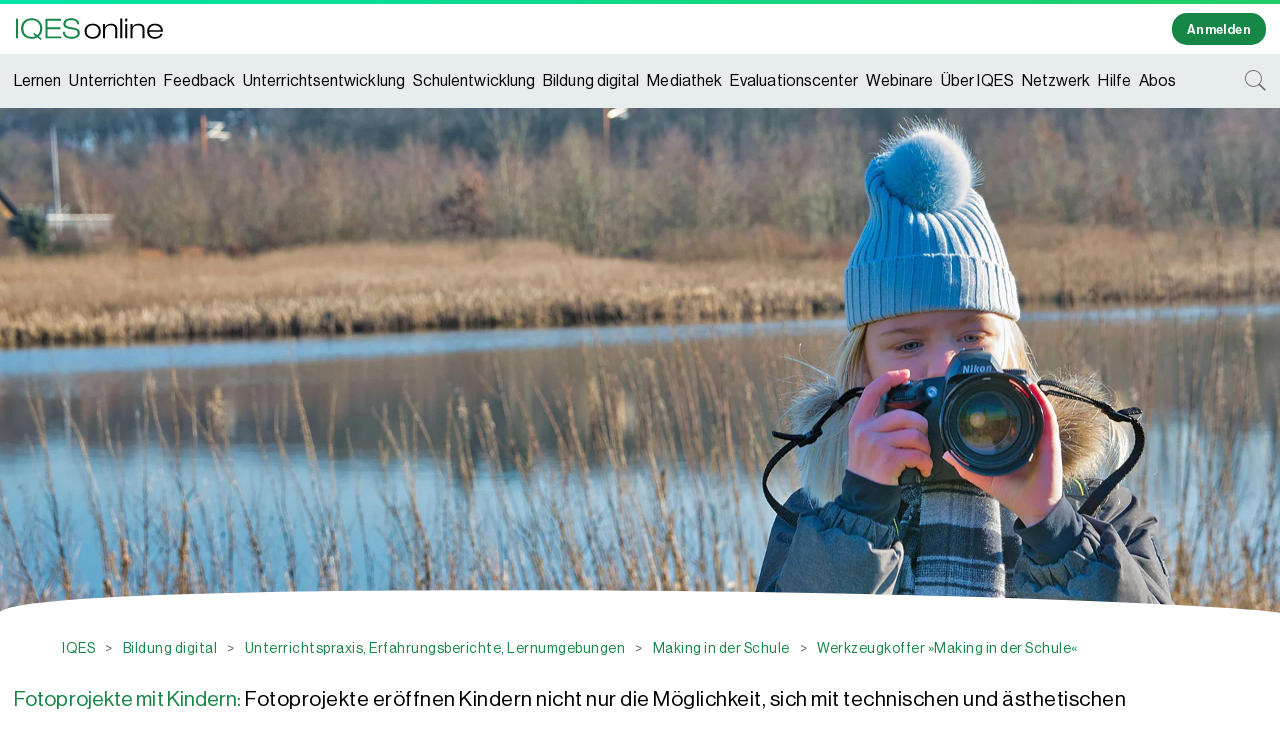

--- FILE ---
content_type: text/html; charset=UTF-8
request_url: https://www.iqesonline.net/bildung-digital/unterrichtspraxis-erfahrungsberichte-lernumgebungen/werkzeugkoffer-making-in-der-schule/fotoprojekte-mit-kindern/
body_size: 52332
content:
<!doctype html>
<html lang="de"<head>
    <meta charset="UTF-8">
    <meta name="viewport" content="width=device-width, initial-scale=1">
    <link rel="profile" href="https://gmpg.org/xfn/11">
    <title>Fotoprojekte mit Kindern &#8211; IQES</title>
<meta name='robots' content='max-image-preview:large' />
	<style>img:is([sizes="auto" i], [sizes^="auto," i]) { contain-intrinsic-size: 3000px 1500px }</style>
	
<link rel="alternate" type="application/rss+xml" title="IQES &raquo; Feed" href="https://www.iqesonline.net/feed/" />
<link rel="alternate" type="application/rss+xml" title="IQES &raquo; Kommentar-Feed" href="https://www.iqesonline.net/comments/feed/" />
<link rel='stylesheet' id='quiz-maker-admin-css' href='https://www.iqesonline.net/wp-content/plugins/quiz-maker/admin/css/admin.css' type='text/css' media='all' />
<style id='wp-emoji-styles-inline-css' type='text/css'>

	img.wp-smiley, img.emoji {
		display: inline !important;
		border: none !important;
		box-shadow: none !important;
		height: 1em !important;
		width: 1em !important;
		margin: 0 0.07em !important;
		vertical-align: -0.1em !important;
		background: none !important;
		padding: 0 !important;
	}
</style>
<style id='classic-theme-styles-inline-css' type='text/css'>
/*! This file is auto-generated */
.wp-block-button__link{color:#fff;background-color:#32373c;border-radius:9999px;box-shadow:none;text-decoration:none;padding:calc(.667em + 2px) calc(1.333em + 2px);font-size:1.125em}.wp-block-file__button{background:#32373c;color:#fff;text-decoration:none}
</style>
<link rel='stylesheet' id='jet-engine-frontend-css' href='https://www.iqesonline.net/wp-content/plugins/jet-engine/assets/css/frontend.css' type='text/css' media='all' />
<style id='global-styles-inline-css' type='text/css'>
:root{--wp--preset--aspect-ratio--square: 1;--wp--preset--aspect-ratio--4-3: 4/3;--wp--preset--aspect-ratio--3-4: 3/4;--wp--preset--aspect-ratio--3-2: 3/2;--wp--preset--aspect-ratio--2-3: 2/3;--wp--preset--aspect-ratio--16-9: 16/9;--wp--preset--aspect-ratio--9-16: 9/16;--wp--preset--color--black: #000000;--wp--preset--color--cyan-bluish-gray: #abb8c3;--wp--preset--color--white: #ffffff;--wp--preset--color--pale-pink: #f78da7;--wp--preset--color--vivid-red: #cf2e2e;--wp--preset--color--luminous-vivid-orange: #ff6900;--wp--preset--color--luminous-vivid-amber: #fcb900;--wp--preset--color--light-green-cyan: #7bdcb5;--wp--preset--color--vivid-green-cyan: #00d084;--wp--preset--color--pale-cyan-blue: #8ed1fc;--wp--preset--color--vivid-cyan-blue: #0693e3;--wp--preset--color--vivid-purple: #9b51e0;--wp--preset--gradient--vivid-cyan-blue-to-vivid-purple: linear-gradient(135deg,rgba(6,147,227,1) 0%,rgb(155,81,224) 100%);--wp--preset--gradient--light-green-cyan-to-vivid-green-cyan: linear-gradient(135deg,rgb(122,220,180) 0%,rgb(0,208,130) 100%);--wp--preset--gradient--luminous-vivid-amber-to-luminous-vivid-orange: linear-gradient(135deg,rgba(252,185,0,1) 0%,rgba(255,105,0,1) 100%);--wp--preset--gradient--luminous-vivid-orange-to-vivid-red: linear-gradient(135deg,rgba(255,105,0,1) 0%,rgb(207,46,46) 100%);--wp--preset--gradient--very-light-gray-to-cyan-bluish-gray: linear-gradient(135deg,rgb(238,238,238) 0%,rgb(169,184,195) 100%);--wp--preset--gradient--cool-to-warm-spectrum: linear-gradient(135deg,rgb(74,234,220) 0%,rgb(151,120,209) 20%,rgb(207,42,186) 40%,rgb(238,44,130) 60%,rgb(251,105,98) 80%,rgb(254,248,76) 100%);--wp--preset--gradient--blush-light-purple: linear-gradient(135deg,rgb(255,206,236) 0%,rgb(152,150,240) 100%);--wp--preset--gradient--blush-bordeaux: linear-gradient(135deg,rgb(254,205,165) 0%,rgb(254,45,45) 50%,rgb(107,0,62) 100%);--wp--preset--gradient--luminous-dusk: linear-gradient(135deg,rgb(255,203,112) 0%,rgb(199,81,192) 50%,rgb(65,88,208) 100%);--wp--preset--gradient--pale-ocean: linear-gradient(135deg,rgb(255,245,203) 0%,rgb(182,227,212) 50%,rgb(51,167,181) 100%);--wp--preset--gradient--electric-grass: linear-gradient(135deg,rgb(202,248,128) 0%,rgb(113,206,126) 100%);--wp--preset--gradient--midnight: linear-gradient(135deg,rgb(2,3,129) 0%,rgb(40,116,252) 100%);--wp--preset--font-size--small: 13px;--wp--preset--font-size--medium: 20px;--wp--preset--font-size--large: 36px;--wp--preset--font-size--x-large: 42px;--wp--preset--spacing--20: 0.44rem;--wp--preset--spacing--30: 0.67rem;--wp--preset--spacing--40: 1rem;--wp--preset--spacing--50: 1.5rem;--wp--preset--spacing--60: 2.25rem;--wp--preset--spacing--70: 3.38rem;--wp--preset--spacing--80: 5.06rem;--wp--preset--shadow--natural: 6px 6px 9px rgba(0, 0, 0, 0.2);--wp--preset--shadow--deep: 12px 12px 50px rgba(0, 0, 0, 0.4);--wp--preset--shadow--sharp: 6px 6px 0px rgba(0, 0, 0, 0.2);--wp--preset--shadow--outlined: 6px 6px 0px -3px rgba(255, 255, 255, 1), 6px 6px rgba(0, 0, 0, 1);--wp--preset--shadow--crisp: 6px 6px 0px rgba(0, 0, 0, 1);}:where(.is-layout-flex){gap: 0.5em;}:where(.is-layout-grid){gap: 0.5em;}body .is-layout-flex{display: flex;}.is-layout-flex{flex-wrap: wrap;align-items: center;}.is-layout-flex > :is(*, div){margin: 0;}body .is-layout-grid{display: grid;}.is-layout-grid > :is(*, div){margin: 0;}:where(.wp-block-columns.is-layout-flex){gap: 2em;}:where(.wp-block-columns.is-layout-grid){gap: 2em;}:where(.wp-block-post-template.is-layout-flex){gap: 1.25em;}:where(.wp-block-post-template.is-layout-grid){gap: 1.25em;}.has-black-color{color: var(--wp--preset--color--black) !important;}.has-cyan-bluish-gray-color{color: var(--wp--preset--color--cyan-bluish-gray) !important;}.has-white-color{color: var(--wp--preset--color--white) !important;}.has-pale-pink-color{color: var(--wp--preset--color--pale-pink) !important;}.has-vivid-red-color{color: var(--wp--preset--color--vivid-red) !important;}.has-luminous-vivid-orange-color{color: var(--wp--preset--color--luminous-vivid-orange) !important;}.has-luminous-vivid-amber-color{color: var(--wp--preset--color--luminous-vivid-amber) !important;}.has-light-green-cyan-color{color: var(--wp--preset--color--light-green-cyan) !important;}.has-vivid-green-cyan-color{color: var(--wp--preset--color--vivid-green-cyan) !important;}.has-pale-cyan-blue-color{color: var(--wp--preset--color--pale-cyan-blue) !important;}.has-vivid-cyan-blue-color{color: var(--wp--preset--color--vivid-cyan-blue) !important;}.has-vivid-purple-color{color: var(--wp--preset--color--vivid-purple) !important;}.has-black-background-color{background-color: var(--wp--preset--color--black) !important;}.has-cyan-bluish-gray-background-color{background-color: var(--wp--preset--color--cyan-bluish-gray) !important;}.has-white-background-color{background-color: var(--wp--preset--color--white) !important;}.has-pale-pink-background-color{background-color: var(--wp--preset--color--pale-pink) !important;}.has-vivid-red-background-color{background-color: var(--wp--preset--color--vivid-red) !important;}.has-luminous-vivid-orange-background-color{background-color: var(--wp--preset--color--luminous-vivid-orange) !important;}.has-luminous-vivid-amber-background-color{background-color: var(--wp--preset--color--luminous-vivid-amber) !important;}.has-light-green-cyan-background-color{background-color: var(--wp--preset--color--light-green-cyan) !important;}.has-vivid-green-cyan-background-color{background-color: var(--wp--preset--color--vivid-green-cyan) !important;}.has-pale-cyan-blue-background-color{background-color: var(--wp--preset--color--pale-cyan-blue) !important;}.has-vivid-cyan-blue-background-color{background-color: var(--wp--preset--color--vivid-cyan-blue) !important;}.has-vivid-purple-background-color{background-color: var(--wp--preset--color--vivid-purple) !important;}.has-black-border-color{border-color: var(--wp--preset--color--black) !important;}.has-cyan-bluish-gray-border-color{border-color: var(--wp--preset--color--cyan-bluish-gray) !important;}.has-white-border-color{border-color: var(--wp--preset--color--white) !important;}.has-pale-pink-border-color{border-color: var(--wp--preset--color--pale-pink) !important;}.has-vivid-red-border-color{border-color: var(--wp--preset--color--vivid-red) !important;}.has-luminous-vivid-orange-border-color{border-color: var(--wp--preset--color--luminous-vivid-orange) !important;}.has-luminous-vivid-amber-border-color{border-color: var(--wp--preset--color--luminous-vivid-amber) !important;}.has-light-green-cyan-border-color{border-color: var(--wp--preset--color--light-green-cyan) !important;}.has-vivid-green-cyan-border-color{border-color: var(--wp--preset--color--vivid-green-cyan) !important;}.has-pale-cyan-blue-border-color{border-color: var(--wp--preset--color--pale-cyan-blue) !important;}.has-vivid-cyan-blue-border-color{border-color: var(--wp--preset--color--vivid-cyan-blue) !important;}.has-vivid-purple-border-color{border-color: var(--wp--preset--color--vivid-purple) !important;}.has-vivid-cyan-blue-to-vivid-purple-gradient-background{background: var(--wp--preset--gradient--vivid-cyan-blue-to-vivid-purple) !important;}.has-light-green-cyan-to-vivid-green-cyan-gradient-background{background: var(--wp--preset--gradient--light-green-cyan-to-vivid-green-cyan) !important;}.has-luminous-vivid-amber-to-luminous-vivid-orange-gradient-background{background: var(--wp--preset--gradient--luminous-vivid-amber-to-luminous-vivid-orange) !important;}.has-luminous-vivid-orange-to-vivid-red-gradient-background{background: var(--wp--preset--gradient--luminous-vivid-orange-to-vivid-red) !important;}.has-very-light-gray-to-cyan-bluish-gray-gradient-background{background: var(--wp--preset--gradient--very-light-gray-to-cyan-bluish-gray) !important;}.has-cool-to-warm-spectrum-gradient-background{background: var(--wp--preset--gradient--cool-to-warm-spectrum) !important;}.has-blush-light-purple-gradient-background{background: var(--wp--preset--gradient--blush-light-purple) !important;}.has-blush-bordeaux-gradient-background{background: var(--wp--preset--gradient--blush-bordeaux) !important;}.has-luminous-dusk-gradient-background{background: var(--wp--preset--gradient--luminous-dusk) !important;}.has-pale-ocean-gradient-background{background: var(--wp--preset--gradient--pale-ocean) !important;}.has-electric-grass-gradient-background{background: var(--wp--preset--gradient--electric-grass) !important;}.has-midnight-gradient-background{background: var(--wp--preset--gradient--midnight) !important;}.has-small-font-size{font-size: var(--wp--preset--font-size--small) !important;}.has-medium-font-size{font-size: var(--wp--preset--font-size--medium) !important;}.has-large-font-size{font-size: var(--wp--preset--font-size--large) !important;}.has-x-large-font-size{font-size: var(--wp--preset--font-size--x-large) !important;}
:where(.wp-block-post-template.is-layout-flex){gap: 1.25em;}:where(.wp-block-post-template.is-layout-grid){gap: 1.25em;}
:where(.wp-block-columns.is-layout-flex){gap: 2em;}:where(.wp-block-columns.is-layout-grid){gap: 2em;}
:root :where(.wp-block-pullquote){font-size: 1.5em;line-height: 1.6;}
</style>
<link rel='stylesheet' id='iqed_boot-css' href='https://www.iqesonline.net/wp-content/plugins/iq-edoobox-V1/css/edoobox-bootstrap.min.css' type='text/css' media='all' />
<link rel='stylesheet' id='iqed_style-css' href='https://www.iqesonline.net/wp-content/plugins/iq-edoobox-V1/css/style.css' type='text/css' media='all' />
<link rel='stylesheet' id='quiz-maker-css' href='https://www.iqesonline.net/wp-content/plugins/quiz-maker/public/css/quiz-maker-public.css' type='text/css' media='all' />
<link rel='stylesheet' id='dashicons-css' href='https://www.iqesonline.net/wp-includes/css/dashicons.min.css' type='text/css' media='all' />
<link rel='stylesheet' id='megamenu-fontawesome6-css' href='https://www.iqesonline.net/wp-content/plugins/megamenu-pro/icons/fontawesome6/css/all.min.css' type='text/css' media='all' />
<link rel='stylesheet' id='iqes-style-css' href='https://www.iqesonline.net/wp-content/themes/iqes/style.css' type='text/css' media='all' />
<link rel='stylesheet' id='iqes-custom-style-css' href='https://www.iqesonline.net/wp-content/themes/iqes/library/css/custom.css' type='text/css' media='all' />
<link rel='stylesheet' id='iqes-topbar-style-css' href='https://www.iqesonline.net/wp-content/themes/iqes/library/css/topbar.css' type='text/css' media='all' />
<link rel='stylesheet' id='elementor-frontend-css' href='https://www.iqesonline.net/wp-content/plugins/elementor/assets/css/frontend.min.css' type='text/css' media='all' />
<style id='elementor-frontend-inline-css' type='text/css'>
.elementor-14866 .elementor-element.elementor-element-397caa57:not(.elementor-motion-effects-element-type-background), .elementor-14866 .elementor-element.elementor-element-397caa57 > .elementor-motion-effects-container > .elementor-motion-effects-layer{background-image:url("https://www.iqesonline.net/wp-content/uploads/2020/03/child-2299483_960_720.jpg");}
</style>
<link rel='stylesheet' id='widget-image-css' href='https://www.iqesonline.net/wp-content/plugins/elementor/assets/css/widget-image.min.css' type='text/css' media='all' />
<link rel='stylesheet' id='widget-heading-css' href='https://www.iqesonline.net/wp-content/plugins/elementor/assets/css/widget-heading.min.css' type='text/css' media='all' />
<link rel='stylesheet' id='e-popup-css' href='https://www.iqesonline.net/wp-content/plugins/elementor-pro/assets/css/conditionals/popup.min.css' type='text/css' media='all' />
<link rel='stylesheet' id='jet-blocks-css' href='https://www.iqesonline.net/wp-content/uploads/elementor/css/custom-jet-blocks.css' type='text/css' media='all' />
<link rel='stylesheet' id='elementor-icons-css' href='https://www.iqesonline.net/wp-content/plugins/elementor/assets/lib/eicons/css/elementor-icons.min.css' type='text/css' media='all' />
<link rel='stylesheet' id='elementor-post-14627-css' href='https://www.iqesonline.net/wp-content/uploads/elementor/css/post-14627.css' type='text/css' media='all' />
<link rel='stylesheet' id='jet-tabs-frontend-css' href='https://www.iqesonline.net/wp-content/plugins/jet-tabs/assets/css/jet-tabs-frontend.css' type='text/css' media='all' />
<link rel='stylesheet' id='swiper-css' href='https://www.iqesonline.net/wp-content/plugins/elementor/assets/lib/swiper/v8/css/swiper.min.css' type='text/css' media='all' />
<link rel='stylesheet' id='jet-tricks-frontend-css' href='https://www.iqesonline.net/wp-content/plugins/jet-tricks/assets/css/jet-tricks-frontend.css' type='text/css' media='all' />
<link rel='stylesheet' id='e-shapes-css' href='https://www.iqesonline.net/wp-content/plugins/elementor/assets/css/conditionals/shapes.min.css' type='text/css' media='all' />
<link rel='stylesheet' id='e-swiper-css' href='https://www.iqesonline.net/wp-content/plugins/elementor/assets/css/conditionals/e-swiper.min.css' type='text/css' media='all' />
<link rel='stylesheet' id='widget-icon-box-css' href='https://www.iqesonline.net/wp-content/plugins/elementor/assets/css/widget-icon-box.min.css' type='text/css' media='all' />
<link rel='stylesheet' id='widget-image-box-css' href='https://www.iqesonline.net/wp-content/plugins/elementor/assets/css/widget-image-box.min.css' type='text/css' media='all' />
<link rel='stylesheet' id='elementor-post-14866-css' href='https://www.iqesonline.net/wp-content/uploads/elementor/css/post-14866.css' type='text/css' media='all' />
<link rel='stylesheet' id='elementor-post-102711-css' href='https://www.iqesonline.net/wp-content/uploads/elementor/css/post-102711.css' type='text/css' media='all' />
<link rel='stylesheet' id='borlabs-cookie-css' href='https://www.iqesonline.net/wp-content/cache/borlabs-cookie/borlabs-cookie_1_de.css' type='text/css' media='all' />
<link rel='stylesheet' id='elementor-icons-iqes-icons-css' href='https://www.iqesonline.net/wp-content/uploads/elementor/custom-icons/iqes-icons/styles.css' type='text/css' media='all' />
<link rel='stylesheet' id='elementor-icons-iqes-freehand-icons-css' href='https://www.iqesonline.net/wp-content/uploads/elementor/custom-icons/iqes-freehand-icons/styles.css' type='text/css' media='all' />
<script type="text/javascript" src="https://www.iqesonline.net/wp-includes/js/jquery/jquery.min.js" id="jquery-core-js"></script>
<script type="text/javascript" src="https://www.iqesonline.net/wp-includes/js/jquery/jquery-migrate.min.js" id="jquery-migrate-js"></script>
<script type="text/javascript" src="https://www.iqesonline.net/wp-content/themes/iqes/js/addURLCookie.js" id="iqes-add_url_cookie-js"></script>
<script type="text/javascript" src="https://www.iqesonline.net/wp-content/plugins/iq-edoobox-V1/js/edooboxAPI.v1.0.5.js" id="edooboxAPI-js"></script>
<script type="text/javascript" src="https://www.iqesonline.net/wp-content/plugins/iq-edoobox-V1/js/script.js" id="iqes_script-js"></script>
<script type="text/javascript" id="borlabs-cookie-prioritize-js-extra">
/* <![CDATA[ */
var borlabsCookiePrioritized = {"domain":"www.iqesonline.net","path":"\/","version":"1","bots":"1","optInJS":{"statistics":{"matomo":"[base64]"}}};
/* ]]> */
</script>
<script type="text/javascript" src="https://www.iqesonline.net/wp-content/plugins/borlabs-cookie/assets/javascript/borlabs-cookie-prioritize.min.js" id="borlabs-cookie-prioritize-js"></script>
<script type="text/javascript" id="whp4592front.js5166-js-extra">
/* <![CDATA[ */
var whp_local_data = {"add_url":"https:\/\/www.iqesonline.net\/wp-admin\/post-new.php?post_type=event","ajaxurl":"https:\/\/www.iqesonline.net\/wp-admin\/admin-ajax.php"};
/* ]]> */
</script>
<script type="text/javascript" src="https://www.iqesonline.net/wp-content/plugins/wp-security-hardening/modules/js/front.js" id="whp4592front.js5166-js"></script>
<link rel="https://api.w.org/" href="https://www.iqesonline.net/wp-json/" /><link rel="alternate" title="JSON" type="application/json" href="https://www.iqesonline.net/wp-json/wp/v2/pages/14866" /><link rel="EditURI" type="application/rsd+xml" title="RSD" href="https://www.iqesonline.net/xmlrpc.php?rsd" />

<link rel='shortlink' href='https://www.iqesonline.net/?p=14866' />
<link rel="alternate" title="oEmbed (JSON)" type="application/json+oembed" href="https://www.iqesonline.net/wp-json/oembed/1.0/embed?url=https%3A%2F%2Fwww.iqesonline.net%2Fbildung-digital%2Funterrichtspraxis-erfahrungsberichte-lernumgebungen%2Fwerkzeugkoffer-making-in-der-schule%2Ffotoprojekte-mit-kindern%2F" />
<link rel="alternate" title="oEmbed (XML)" type="text/xml+oembed" href="https://www.iqesonline.net/wp-json/oembed/1.0/embed?url=https%3A%2F%2Fwww.iqesonline.net%2Fbildung-digital%2Funterrichtspraxis-erfahrungsberichte-lernumgebungen%2Fwerkzeugkoffer-making-in-der-schule%2Ffotoprojekte-mit-kindern%2F&#038;format=xml" />
<meta name="cdp-version" content="1.5.0" /><meta name="google-site-verification" content="ZTB0X2BsOw109Qk2RRWp3d-YXf7oUqDg9LxH5l8OUFQ" /><script type="text/javascript">
(function(url){
	if(/(?:Chrome\/26\.0\.1410\.63 Safari\/537\.31|WordfenceTestMonBot)/.test(navigator.userAgent)){ return; }
	var addEvent = function(evt, handler) {
		if (window.addEventListener) {
			document.addEventListener(evt, handler, false);
		} else if (window.attachEvent) {
			document.attachEvent('on' + evt, handler);
		}
	};
	var removeEvent = function(evt, handler) {
		if (window.removeEventListener) {
			document.removeEventListener(evt, handler, false);
		} else if (window.detachEvent) {
			document.detachEvent('on' + evt, handler);
		}
	};
	var evts = 'contextmenu dblclick drag dragend dragenter dragleave dragover dragstart drop keydown keypress keyup mousedown mousemove mouseout mouseover mouseup mousewheel scroll'.split(' ');
	var logHuman = function() {
		if (window.wfLogHumanRan) { return; }
		window.wfLogHumanRan = true;
		var wfscr = document.createElement('script');
		wfscr.type = 'text/javascript';
		wfscr.async = true;
		wfscr.src = url + '&r=' + Math.random();
		(document.getElementsByTagName('head')[0]||document.getElementsByTagName('body')[0]).appendChild(wfscr);
		for (var i = 0; i < evts.length; i++) {
			removeEvent(evts[i], logHuman);
		}
	};
	for (var i = 0; i < evts.length; i++) {
		addEvent(evts[i], logHuman);
	}
})('//www.iqesonline.net/?wordfence_lh=1&hid=31318A3126FCBB881B84C2F71292D029');
</script><meta name="generator" content="Elementor 3.34.1; features: additional_custom_breakpoints; settings: css_print_method-external, google_font-enabled, font_display-auto">
<script>
document.addEventListener('DOMContentLoaded', function() {
jQuery(function($){
$('.showme').click(function(){
$(this).closest('.elementor-section').next().slideToggle();
$(this).toggleClass('opened');
});
$('.closebutton').click(function(){
$(this).closest('.elementor-section').prev().find('.showme').click();
});
});
});
</script>
<style>
.showme h2, .showme a , .showme i , .showme img, .closebutton a, .closebutton i, .closebutton img{
cursor: pointer;
-webkit-transition: transform 0.34s ease;
transition : transform 0.34s ease;
}

.showme h2:hover {color:#178748;}
.opened i, .opened svg{
transform: rotate(-90deg);
}
html {scroll-padding-top: 4rem;}
</style>

			<style>
				.e-con.e-parent:nth-of-type(n+4):not(.e-lazyloaded):not(.e-no-lazyload),
				.e-con.e-parent:nth-of-type(n+4):not(.e-lazyloaded):not(.e-no-lazyload) * {
					background-image: none !important;
				}
				@media screen and (max-height: 1024px) {
					.e-con.e-parent:nth-of-type(n+3):not(.e-lazyloaded):not(.e-no-lazyload),
					.e-con.e-parent:nth-of-type(n+3):not(.e-lazyloaded):not(.e-no-lazyload) * {
						background-image: none !important;
					}
				}
				@media screen and (max-height: 640px) {
					.e-con.e-parent:nth-of-type(n+2):not(.e-lazyloaded):not(.e-no-lazyload),
					.e-con.e-parent:nth-of-type(n+2):not(.e-lazyloaded):not(.e-no-lazyload) * {
						background-image: none !important;
					}
				}
			</style>
			<link rel="canonical" href="https://www.iqesonline.net/bildung-digital/unterrichtspraxis-erfahrungsberichte-lernumgebungen/werkzeugkoffer-making-in-der-schule/fotoprojekte-mit-kindern/" />

		<style type="text/css">
					.site-title,
			.site-description {
				position: absolute;
				clip: rect(1px, 1px, 1px, 1px);
			}
				</style>
		<link rel="icon" href="https://www.iqesonline.net/wp-content/uploads/2020/05/cropped-iqes-favicon-2-32x32.jpg" sizes="32x32" />
<link rel="icon" href="https://www.iqesonline.net/wp-content/uploads/2020/05/cropped-iqes-favicon-2-192x192.jpg" sizes="192x192" />
<link rel="apple-touch-icon" href="https://www.iqesonline.net/wp-content/uploads/2020/05/cropped-iqes-favicon-2-180x180.jpg" />
<meta name="msapplication-TileImage" content="https://www.iqesonline.net/wp-content/uploads/2020/05/cropped-iqes-favicon-2-270x270.jpg" />
<style type="text/css">@charset "UTF-8";/** THIS FILE IS AUTOMATICALLY GENERATED - DO NOT MAKE MANUAL EDITS! **//** Custom CSS should be added to Mega Menu > Menu Themes > Custom Styling **/.mega-menu-last-modified-1760624604 { content: 'Thursday 16th October 2025 14:23:24 UTC'; }#mega-menu-wrap-menu-1, #mega-menu-wrap-menu-1 #mega-menu-menu-1, #mega-menu-wrap-menu-1 #mega-menu-menu-1 ul.mega-sub-menu, #mega-menu-wrap-menu-1 #mega-menu-menu-1 li.mega-menu-item, #mega-menu-wrap-menu-1 #mega-menu-menu-1 li.mega-menu-row, #mega-menu-wrap-menu-1 #mega-menu-menu-1 li.mega-menu-column, #mega-menu-wrap-menu-1 #mega-menu-menu-1 a.mega-menu-link, #mega-menu-wrap-menu-1 #mega-menu-menu-1 span.mega-menu-badge, #mega-menu-wrap-menu-1 button.mega-close, #mega-menu-wrap-menu-1 button.mega-toggle-standard {transition: none;border-radius: 0;box-shadow: none;background: none;border: 0;bottom: auto;box-sizing: border-box;clip: auto;color: #555;display: block;float: none;font-family: inherit;font-size: 14px;height: auto;left: auto;line-height: 1;list-style-type: none;margin: 0;min-height: auto;max-height: none;min-width: auto;max-width: none;opacity: 1;outline: none;overflow: visible;padding: 0;position: relative;pointer-events: auto;right: auto;text-align: left;text-decoration: none;text-indent: 0;text-transform: none;transform: none;top: auto;vertical-align: baseline;visibility: inherit;width: auto;word-wrap: break-word;white-space: normal;-webkit-tap-highlight-color: transparent;}#mega-menu-wrap-menu-1:before, #mega-menu-wrap-menu-1:after, #mega-menu-wrap-menu-1 #mega-menu-menu-1:before, #mega-menu-wrap-menu-1 #mega-menu-menu-1:after, #mega-menu-wrap-menu-1 #mega-menu-menu-1 ul.mega-sub-menu:before, #mega-menu-wrap-menu-1 #mega-menu-menu-1 ul.mega-sub-menu:after, #mega-menu-wrap-menu-1 #mega-menu-menu-1 li.mega-menu-item:before, #mega-menu-wrap-menu-1 #mega-menu-menu-1 li.mega-menu-item:after, #mega-menu-wrap-menu-1 #mega-menu-menu-1 li.mega-menu-row:before, #mega-menu-wrap-menu-1 #mega-menu-menu-1 li.mega-menu-row:after, #mega-menu-wrap-menu-1 #mega-menu-menu-1 li.mega-menu-column:before, #mega-menu-wrap-menu-1 #mega-menu-menu-1 li.mega-menu-column:after, #mega-menu-wrap-menu-1 #mega-menu-menu-1 a.mega-menu-link:before, #mega-menu-wrap-menu-1 #mega-menu-menu-1 a.mega-menu-link:after, #mega-menu-wrap-menu-1 #mega-menu-menu-1 span.mega-menu-badge:before, #mega-menu-wrap-menu-1 #mega-menu-menu-1 span.mega-menu-badge:after, #mega-menu-wrap-menu-1 button.mega-close:before, #mega-menu-wrap-menu-1 button.mega-close:after, #mega-menu-wrap-menu-1 button.mega-toggle-standard:before, #mega-menu-wrap-menu-1 button.mega-toggle-standard:after {display: none;}#mega-menu-wrap-menu-1 {border-radius: 0px;}@media only screen and (min-width: 981px) {#mega-menu-wrap-menu-1 {background: #e7eced;}}#mega-menu-wrap-menu-1.mega-keyboard-navigation .mega-menu-toggle:focus, #mega-menu-wrap-menu-1.mega-keyboard-navigation .mega-toggle-block:focus, #mega-menu-wrap-menu-1.mega-keyboard-navigation .mega-toggle-block a:focus, #mega-menu-wrap-menu-1.mega-keyboard-navigation .mega-toggle-block .mega-search input[type=text]:focus, #mega-menu-wrap-menu-1.mega-keyboard-navigation .mega-toggle-block button.mega-toggle-animated:focus, #mega-menu-wrap-menu-1.mega-keyboard-navigation #mega-menu-menu-1 a:focus, #mega-menu-wrap-menu-1.mega-keyboard-navigation #mega-menu-menu-1 span:focus, #mega-menu-wrap-menu-1.mega-keyboard-navigation #mega-menu-menu-1 input:focus, #mega-menu-wrap-menu-1.mega-keyboard-navigation #mega-menu-menu-1 li.mega-menu-item a.mega-menu-link:focus, #mega-menu-wrap-menu-1.mega-keyboard-navigation #mega-menu-menu-1 form.mega-search-open:has(input[type=text]:focus), #mega-menu-wrap-menu-1.mega-keyboard-navigation #mega-menu-menu-1 + button.mega-close:focus {outline-style: solid;outline-width: 3px;outline-color: #109cde;outline-offset: -3px;}#mega-menu-wrap-menu-1.mega-keyboard-navigation .mega-toggle-block button.mega-toggle-animated:focus {outline-offset: 2px;}#mega-menu-wrap-menu-1.mega-keyboard-navigation > li.mega-menu-item > a.mega-menu-link:focus {background: linear-gradient(to bottom, rgba(255, 255, 255, 0.54), white);color: black;font-weight: 300;text-decoration: none;border-color: #333;}@media only screen and (max-width: 980px) {#mega-menu-wrap-menu-1.mega-keyboard-navigation > li.mega-menu-item > a.mega-menu-link:focus {color: #e5eaeb;background: rgba(255, 255, 255, 0);}}#mega-menu-wrap-menu-1 #mega-menu-menu-1 {text-align: left;padding: 0px 10px;}#mega-menu-wrap-menu-1 #mega-menu-menu-1 a.mega-menu-link {cursor: pointer;display: inline;transition: background 200ms linear, color 200ms linear, border 200ms linear;}#mega-menu-wrap-menu-1 #mega-menu-menu-1 a.mega-menu-link .mega-description-group {vertical-align: middle;display: inline-block;transition: none;}#mega-menu-wrap-menu-1 #mega-menu-menu-1 a.mega-menu-link .mega-description-group .mega-menu-title, #mega-menu-wrap-menu-1 #mega-menu-menu-1 a.mega-menu-link .mega-description-group .mega-menu-description {transition: none;line-height: 1.5;display: block;}#mega-menu-wrap-menu-1 #mega-menu-menu-1 a.mega-menu-link .mega-description-group .mega-menu-description {font-style: italic;font-size: 0.8em;text-transform: none;font-weight: normal;}#mega-menu-wrap-menu-1 #mega-menu-menu-1 li.mega-menu-megamenu li.mega-menu-item.mega-icon-left.mega-has-description.mega-has-icon > a.mega-menu-link {display: flex;align-items: center;}#mega-menu-wrap-menu-1 #mega-menu-menu-1 li.mega-menu-megamenu li.mega-menu-item.mega-icon-left.mega-has-description.mega-has-icon > a.mega-menu-link:before {flex: 0 0 auto;align-self: flex-start;}#mega-menu-wrap-menu-1 #mega-menu-menu-1 li.mega-menu-tabbed.mega-menu-megamenu > ul.mega-sub-menu > li.mega-menu-item.mega-icon-left.mega-has-description.mega-has-icon > a.mega-menu-link {display: block;}#mega-menu-wrap-menu-1 #mega-menu-menu-1 li.mega-menu-item.mega-icon-top > a.mega-menu-link {display: table-cell;vertical-align: middle;line-height: initial;}#mega-menu-wrap-menu-1 #mega-menu-menu-1 li.mega-menu-item.mega-icon-top > a.mega-menu-link:before {display: block;margin: 0 0 6px 0;text-align: center;}#mega-menu-wrap-menu-1 #mega-menu-menu-1 li.mega-menu-item.mega-icon-top > a.mega-menu-link > span.mega-title-below {display: inline-block;transition: none;}@media only screen and (max-width: 980px) {#mega-menu-wrap-menu-1 #mega-menu-menu-1 > li.mega-menu-item.mega-icon-top > a.mega-menu-link {display: block;line-height: 40px;}#mega-menu-wrap-menu-1 #mega-menu-menu-1 > li.mega-menu-item.mega-icon-top > a.mega-menu-link:before {display: inline-block;margin: 0 6px 0 0;text-align: left;}}#mega-menu-wrap-menu-1 #mega-menu-menu-1 li.mega-menu-item.mega-icon-right > a.mega-menu-link:before {float: right;margin: 0 0 0 6px;}#mega-menu-wrap-menu-1 #mega-menu-menu-1 > li.mega-animating > ul.mega-sub-menu {pointer-events: none;}#mega-menu-wrap-menu-1 #mega-menu-menu-1 li.mega-disable-link > a.mega-menu-link, #mega-menu-wrap-menu-1 #mega-menu-menu-1 li.mega-menu-megamenu li.mega-disable-link > a.mega-menu-link {cursor: inherit;}#mega-menu-wrap-menu-1 #mega-menu-menu-1 li.mega-menu-item-has-children.mega-disable-link > a.mega-menu-link, #mega-menu-wrap-menu-1 #mega-menu-menu-1 li.mega-menu-megamenu > li.mega-menu-item-has-children.mega-disable-link > a.mega-menu-link {cursor: pointer;}#mega-menu-wrap-menu-1 #mega-menu-menu-1 p {margin-bottom: 10px;}#mega-menu-wrap-menu-1 #mega-menu-menu-1 input, #mega-menu-wrap-menu-1 #mega-menu-menu-1 img {max-width: 100%;}#mega-menu-wrap-menu-1 #mega-menu-menu-1 li.mega-menu-item > ul.mega-sub-menu {display: block;visibility: hidden;opacity: 1;pointer-events: auto;}@media only screen and (max-width: 980px) {#mega-menu-wrap-menu-1 #mega-menu-menu-1 li.mega-menu-item > ul.mega-sub-menu {display: none;visibility: visible;opacity: 1;}#mega-menu-wrap-menu-1 #mega-menu-menu-1 li.mega-menu-item.mega-toggle-on > ul.mega-sub-menu, #mega-menu-wrap-menu-1 #mega-menu-menu-1 li.mega-menu-megamenu.mega-menu-item.mega-toggle-on ul.mega-sub-menu {display: block;}#mega-menu-wrap-menu-1 #mega-menu-menu-1 li.mega-menu-megamenu.mega-menu-item.mega-toggle-on li.mega-hide-sub-menu-on-mobile > ul.mega-sub-menu, #mega-menu-wrap-menu-1 #mega-menu-menu-1 li.mega-hide-sub-menu-on-mobile > ul.mega-sub-menu {display: none;}}@media only screen and (min-width: 981px) {#mega-menu-wrap-menu-1 #mega-menu-menu-1[data-effect="fade"] li.mega-menu-item > ul.mega-sub-menu {opacity: 0;transition: opacity 200ms ease-in, visibility 200ms ease-in;}#mega-menu-wrap-menu-1 #mega-menu-menu-1[data-effect="fade"].mega-no-js li.mega-menu-item:hover > ul.mega-sub-menu, #mega-menu-wrap-menu-1 #mega-menu-menu-1[data-effect="fade"].mega-no-js li.mega-menu-item:focus > ul.mega-sub-menu, #mega-menu-wrap-menu-1 #mega-menu-menu-1[data-effect="fade"] li.mega-menu-item.mega-toggle-on > ul.mega-sub-menu, #mega-menu-wrap-menu-1 #mega-menu-menu-1[data-effect="fade"] li.mega-menu-item.mega-menu-megamenu.mega-toggle-on ul.mega-sub-menu {opacity: 1;}#mega-menu-wrap-menu-1 #mega-menu-menu-1[data-effect="fade_up"] li.mega-menu-item.mega-menu-megamenu > ul.mega-sub-menu, #mega-menu-wrap-menu-1 #mega-menu-menu-1[data-effect="fade_up"] li.mega-menu-item.mega-menu-flyout ul.mega-sub-menu {opacity: 0;transform: translate(0, 10px);transition: opacity 200ms ease-in, transform 200ms ease-in, visibility 200ms ease-in;}#mega-menu-wrap-menu-1 #mega-menu-menu-1[data-effect="fade_up"].mega-no-js li.mega-menu-item:hover > ul.mega-sub-menu, #mega-menu-wrap-menu-1 #mega-menu-menu-1[data-effect="fade_up"].mega-no-js li.mega-menu-item:focus > ul.mega-sub-menu, #mega-menu-wrap-menu-1 #mega-menu-menu-1[data-effect="fade_up"] li.mega-menu-item.mega-toggle-on > ul.mega-sub-menu, #mega-menu-wrap-menu-1 #mega-menu-menu-1[data-effect="fade_up"] li.mega-menu-item.mega-menu-megamenu.mega-toggle-on ul.mega-sub-menu {opacity: 1;transform: translate(0, 0);}#mega-menu-wrap-menu-1 #mega-menu-menu-1[data-effect="slide_up"] li.mega-menu-item.mega-menu-megamenu > ul.mega-sub-menu, #mega-menu-wrap-menu-1 #mega-menu-menu-1[data-effect="slide_up"] li.mega-menu-item.mega-menu-flyout ul.mega-sub-menu {transform: translate(0, 10px);transition: transform 200ms ease-in, visibility 200ms ease-in;}#mega-menu-wrap-menu-1 #mega-menu-menu-1[data-effect="slide_up"].mega-no-js li.mega-menu-item:hover > ul.mega-sub-menu, #mega-menu-wrap-menu-1 #mega-menu-menu-1[data-effect="slide_up"].mega-no-js li.mega-menu-item:focus > ul.mega-sub-menu, #mega-menu-wrap-menu-1 #mega-menu-menu-1[data-effect="slide_up"] li.mega-menu-item.mega-toggle-on > ul.mega-sub-menu, #mega-menu-wrap-menu-1 #mega-menu-menu-1[data-effect="slide_up"] li.mega-menu-item.mega-menu-megamenu.mega-toggle-on ul.mega-sub-menu {transform: translate(0, 0);}}#mega-menu-wrap-menu-1 #mega-menu-menu-1 li.mega-menu-item.mega-menu-megamenu ul.mega-sub-menu li.mega-collapse-children > ul.mega-sub-menu {display: none;}#mega-menu-wrap-menu-1 #mega-menu-menu-1 li.mega-menu-item.mega-menu-megamenu ul.mega-sub-menu li.mega-collapse-children.mega-toggle-on > ul.mega-sub-menu {display: block;}#mega-menu-wrap-menu-1 #mega-menu-menu-1.mega-no-js li.mega-menu-item:hover > ul.mega-sub-menu, #mega-menu-wrap-menu-1 #mega-menu-menu-1.mega-no-js li.mega-menu-item:focus > ul.mega-sub-menu, #mega-menu-wrap-menu-1 #mega-menu-menu-1 li.mega-menu-item.mega-toggle-on > ul.mega-sub-menu {visibility: visible;}#mega-menu-wrap-menu-1 #mega-menu-menu-1 li.mega-menu-item.mega-menu-megamenu ul.mega-sub-menu ul.mega-sub-menu {visibility: inherit;opacity: 1;display: block;}#mega-menu-wrap-menu-1 #mega-menu-menu-1 li.mega-menu-item.mega-menu-megamenu ul.mega-sub-menu li.mega-1-columns > ul.mega-sub-menu > li.mega-menu-item {float: left;width: 100%;}#mega-menu-wrap-menu-1 #mega-menu-menu-1 li.mega-menu-item.mega-menu-megamenu ul.mega-sub-menu li.mega-2-columns > ul.mega-sub-menu > li.mega-menu-item {float: left;width: 50%;}#mega-menu-wrap-menu-1 #mega-menu-menu-1 li.mega-menu-item.mega-menu-megamenu ul.mega-sub-menu li.mega-3-columns > ul.mega-sub-menu > li.mega-menu-item {float: left;width: 33.3333333333%;}#mega-menu-wrap-menu-1 #mega-menu-menu-1 li.mega-menu-item.mega-menu-megamenu ul.mega-sub-menu li.mega-4-columns > ul.mega-sub-menu > li.mega-menu-item {float: left;width: 25%;}#mega-menu-wrap-menu-1 #mega-menu-menu-1 li.mega-menu-item.mega-menu-megamenu ul.mega-sub-menu li.mega-5-columns > ul.mega-sub-menu > li.mega-menu-item {float: left;width: 20%;}#mega-menu-wrap-menu-1 #mega-menu-menu-1 li.mega-menu-item.mega-menu-megamenu ul.mega-sub-menu li.mega-6-columns > ul.mega-sub-menu > li.mega-menu-item {float: left;width: 16.6666666667%;}#mega-menu-wrap-menu-1 #mega-menu-menu-1 li.mega-menu-item a[class^="dashicons"]:before {font-family: dashicons;}#mega-menu-wrap-menu-1 #mega-menu-menu-1 li.mega-menu-item a.mega-menu-link:before {display: inline-block;font: inherit;font-family: dashicons;position: static;margin: 0 6px 0 0px;vertical-align: top;-webkit-font-smoothing: antialiased;-moz-osx-font-smoothing: grayscale;color: inherit;background: transparent;height: auto;width: auto;top: auto;}#mega-menu-wrap-menu-1 #mega-menu-menu-1 li.mega-menu-item.mega-hide-text a.mega-menu-link:before {margin: 0;}#mega-menu-wrap-menu-1 #mega-menu-menu-1 li.mega-menu-item.mega-hide-text li.mega-menu-item a.mega-menu-link:before {margin: 0 6px 0 0;}#mega-menu-wrap-menu-1 #mega-menu-menu-1 li.mega-align-bottom-left.mega-toggle-on > a.mega-menu-link {border-radius: 0px;}#mega-menu-wrap-menu-1 #mega-menu-menu-1 li.mega-align-bottom-right > ul.mega-sub-menu {right: 0;}#mega-menu-wrap-menu-1 #mega-menu-menu-1 li.mega-align-bottom-right.mega-toggle-on > a.mega-menu-link {border-radius: 0px;}@media only screen and (min-width: 981px) {#mega-menu-wrap-menu-1 #mega-menu-menu-1 > li.mega-menu-megamenu.mega-menu-item {position: static;}}#mega-menu-wrap-menu-1 #mega-menu-menu-1 > li.mega-menu-item {margin: 0 0 0 0;display: inline-block;height: auto;vertical-align: middle;}#mega-menu-wrap-menu-1 #mega-menu-menu-1 > li.mega-menu-item.mega-item-align-right {float: right;}@media only screen and (min-width: 981px) {#mega-menu-wrap-menu-1 #mega-menu-menu-1 > li.mega-menu-item.mega-item-align-right {margin: 0 0 0 0;}}@media only screen and (min-width: 981px) {#mega-menu-wrap-menu-1 #mega-menu-menu-1 > li.mega-menu-item.mega-item-align-float-left {float: left;}}@media only screen and (min-width: 981px) {#mega-menu-wrap-menu-1 #mega-menu-menu-1 > li.mega-menu-item > a.mega-menu-link:hover, #mega-menu-wrap-menu-1 #mega-menu-menu-1 > li.mega-menu-item > a.mega-menu-link:focus {background: linear-gradient(to bottom, rgba(255, 255, 255, 0.54), white);color: black;font-weight: 300;text-decoration: none;border-color: #333;}}#mega-menu-wrap-menu-1 #mega-menu-menu-1 > li.mega-menu-item.mega-toggle-on > a.mega-menu-link {background: linear-gradient(to bottom, rgba(255, 255, 255, 0.54), white);color: black;font-weight: 300;text-decoration: none;border-color: #333;}@media only screen and (max-width: 980px) {#mega-menu-wrap-menu-1 #mega-menu-menu-1 > li.mega-menu-item.mega-toggle-on > a.mega-menu-link {color: #e5eaeb;background: rgba(255, 255, 255, 0);}}#mega-menu-wrap-menu-1 #mega-menu-menu-1 > li.mega-menu-item > a.mega-menu-link {line-height: 54px;height: 54px;padding: 0px 4px 0 4px;vertical-align: baseline;width: auto;display: block;color: #666;text-transform: none;text-decoration: none;text-align: left;background: rgba(0, 0, 0, 0);border-top: 0 solid #333;border-left: 0px solid #333;border-right: 0px solid #333;border-bottom: 0px solid #333;border-radius: 0px;font-family: inherit;font-size: 16px;font-weight: 300;outline: none;}@media only screen and (min-width: 981px) {#mega-menu-wrap-menu-1 #mega-menu-menu-1 > li.mega-menu-item.mega-multi-line > a.mega-menu-link {line-height: inherit;display: table-cell;vertical-align: middle;}}@media only screen and (max-width: 980px) {#mega-menu-wrap-menu-1 #mega-menu-menu-1 > li.mega-menu-item.mega-multi-line > a.mega-menu-link br {display: none;}}@media only screen and (max-width: 980px) {#mega-menu-wrap-menu-1 #mega-menu-menu-1 > li.mega-menu-item {display: list-item;margin: 0;clear: both;border: 0;}#mega-menu-wrap-menu-1 #mega-menu-menu-1 > li.mega-menu-item.mega-item-align-right {float: none;}#mega-menu-wrap-menu-1 #mega-menu-menu-1 > li.mega-menu-item > a.mega-menu-link {border-radius: 0;border: 0;margin: 0;line-height: 40px;height: 40px;padding: 0 10px;background: transparent;text-align: left;color: #222;font-size: 16px;}}#mega-menu-wrap-menu-1 #mega-menu-menu-1 li.mega-menu-megamenu > ul.mega-sub-menu > li.mega-menu-row {width: 100%;float: left;}#mega-menu-wrap-menu-1 #mega-menu-menu-1 li.mega-menu-megamenu > ul.mega-sub-menu > li.mega-menu-row .mega-menu-column {float: left;min-height: 1px;}@media only screen and (min-width: 981px) {#mega-menu-wrap-menu-1 #mega-menu-menu-1 li.mega-menu-megamenu > ul.mega-sub-menu > li.mega-menu-row > ul.mega-sub-menu > li.mega-menu-columns-1-of-1 {width: 100%;}#mega-menu-wrap-menu-1 #mega-menu-menu-1 li.mega-menu-megamenu > ul.mega-sub-menu > li.mega-menu-row > ul.mega-sub-menu > li.mega-menu-columns-1-of-2 {width: 50%;}#mega-menu-wrap-menu-1 #mega-menu-menu-1 li.mega-menu-megamenu > ul.mega-sub-menu > li.mega-menu-row > ul.mega-sub-menu > li.mega-menu-columns-2-of-2 {width: 100%;}#mega-menu-wrap-menu-1 #mega-menu-menu-1 li.mega-menu-megamenu > ul.mega-sub-menu > li.mega-menu-row > ul.mega-sub-menu > li.mega-menu-columns-1-of-3 {width: 33.3333333333%;}#mega-menu-wrap-menu-1 #mega-menu-menu-1 li.mega-menu-megamenu > ul.mega-sub-menu > li.mega-menu-row > ul.mega-sub-menu > li.mega-menu-columns-2-of-3 {width: 66.6666666667%;}#mega-menu-wrap-menu-1 #mega-menu-menu-1 li.mega-menu-megamenu > ul.mega-sub-menu > li.mega-menu-row > ul.mega-sub-menu > li.mega-menu-columns-3-of-3 {width: 100%;}#mega-menu-wrap-menu-1 #mega-menu-menu-1 li.mega-menu-megamenu > ul.mega-sub-menu > li.mega-menu-row > ul.mega-sub-menu > li.mega-menu-columns-1-of-4 {width: 25%;}#mega-menu-wrap-menu-1 #mega-menu-menu-1 li.mega-menu-megamenu > ul.mega-sub-menu > li.mega-menu-row > ul.mega-sub-menu > li.mega-menu-columns-2-of-4 {width: 50%;}#mega-menu-wrap-menu-1 #mega-menu-menu-1 li.mega-menu-megamenu > ul.mega-sub-menu > li.mega-menu-row > ul.mega-sub-menu > li.mega-menu-columns-3-of-4 {width: 75%;}#mega-menu-wrap-menu-1 #mega-menu-menu-1 li.mega-menu-megamenu > ul.mega-sub-menu > li.mega-menu-row > ul.mega-sub-menu > li.mega-menu-columns-4-of-4 {width: 100%;}#mega-menu-wrap-menu-1 #mega-menu-menu-1 li.mega-menu-megamenu > ul.mega-sub-menu > li.mega-menu-row > ul.mega-sub-menu > li.mega-menu-columns-1-of-5 {width: 20%;}#mega-menu-wrap-menu-1 #mega-menu-menu-1 li.mega-menu-megamenu > ul.mega-sub-menu > li.mega-menu-row > ul.mega-sub-menu > li.mega-menu-columns-2-of-5 {width: 40%;}#mega-menu-wrap-menu-1 #mega-menu-menu-1 li.mega-menu-megamenu > ul.mega-sub-menu > li.mega-menu-row > ul.mega-sub-menu > li.mega-menu-columns-3-of-5 {width: 60%;}#mega-menu-wrap-menu-1 #mega-menu-menu-1 li.mega-menu-megamenu > ul.mega-sub-menu > li.mega-menu-row > ul.mega-sub-menu > li.mega-menu-columns-4-of-5 {width: 80%;}#mega-menu-wrap-menu-1 #mega-menu-menu-1 li.mega-menu-megamenu > ul.mega-sub-menu > li.mega-menu-row > ul.mega-sub-menu > li.mega-menu-columns-5-of-5 {width: 100%;}#mega-menu-wrap-menu-1 #mega-menu-menu-1 li.mega-menu-megamenu > ul.mega-sub-menu > li.mega-menu-row > ul.mega-sub-menu > li.mega-menu-columns-1-of-6 {width: 16.6666666667%;}#mega-menu-wrap-menu-1 #mega-menu-menu-1 li.mega-menu-megamenu > ul.mega-sub-menu > li.mega-menu-row > ul.mega-sub-menu > li.mega-menu-columns-2-of-6 {width: 33.3333333333%;}#mega-menu-wrap-menu-1 #mega-menu-menu-1 li.mega-menu-megamenu > ul.mega-sub-menu > li.mega-menu-row > ul.mega-sub-menu > li.mega-menu-columns-3-of-6 {width: 50%;}#mega-menu-wrap-menu-1 #mega-menu-menu-1 li.mega-menu-megamenu > ul.mega-sub-menu > li.mega-menu-row > ul.mega-sub-menu > li.mega-menu-columns-4-of-6 {width: 66.6666666667%;}#mega-menu-wrap-menu-1 #mega-menu-menu-1 li.mega-menu-megamenu > ul.mega-sub-menu > li.mega-menu-row > ul.mega-sub-menu > li.mega-menu-columns-5-of-6 {width: 83.3333333333%;}#mega-menu-wrap-menu-1 #mega-menu-menu-1 li.mega-menu-megamenu > ul.mega-sub-menu > li.mega-menu-row > ul.mega-sub-menu > li.mega-menu-columns-6-of-6 {width: 100%;}#mega-menu-wrap-menu-1 #mega-menu-menu-1 li.mega-menu-megamenu > ul.mega-sub-menu > li.mega-menu-row > ul.mega-sub-menu > li.mega-menu-columns-1-of-7 {width: 14.2857142857%;}#mega-menu-wrap-menu-1 #mega-menu-menu-1 li.mega-menu-megamenu > ul.mega-sub-menu > li.mega-menu-row > ul.mega-sub-menu > li.mega-menu-columns-2-of-7 {width: 28.5714285714%;}#mega-menu-wrap-menu-1 #mega-menu-menu-1 li.mega-menu-megamenu > ul.mega-sub-menu > li.mega-menu-row > ul.mega-sub-menu > li.mega-menu-columns-3-of-7 {width: 42.8571428571%;}#mega-menu-wrap-menu-1 #mega-menu-menu-1 li.mega-menu-megamenu > ul.mega-sub-menu > li.mega-menu-row > ul.mega-sub-menu > li.mega-menu-columns-4-of-7 {width: 57.1428571429%;}#mega-menu-wrap-menu-1 #mega-menu-menu-1 li.mega-menu-megamenu > ul.mega-sub-menu > li.mega-menu-row > ul.mega-sub-menu > li.mega-menu-columns-5-of-7 {width: 71.4285714286%;}#mega-menu-wrap-menu-1 #mega-menu-menu-1 li.mega-menu-megamenu > ul.mega-sub-menu > li.mega-menu-row > ul.mega-sub-menu > li.mega-menu-columns-6-of-7 {width: 85.7142857143%;}#mega-menu-wrap-menu-1 #mega-menu-menu-1 li.mega-menu-megamenu > ul.mega-sub-menu > li.mega-menu-row > ul.mega-sub-menu > li.mega-menu-columns-7-of-7 {width: 100%;}#mega-menu-wrap-menu-1 #mega-menu-menu-1 li.mega-menu-megamenu > ul.mega-sub-menu > li.mega-menu-row > ul.mega-sub-menu > li.mega-menu-columns-1-of-8 {width: 12.5%;}#mega-menu-wrap-menu-1 #mega-menu-menu-1 li.mega-menu-megamenu > ul.mega-sub-menu > li.mega-menu-row > ul.mega-sub-menu > li.mega-menu-columns-2-of-8 {width: 25%;}#mega-menu-wrap-menu-1 #mega-menu-menu-1 li.mega-menu-megamenu > ul.mega-sub-menu > li.mega-menu-row > ul.mega-sub-menu > li.mega-menu-columns-3-of-8 {width: 37.5%;}#mega-menu-wrap-menu-1 #mega-menu-menu-1 li.mega-menu-megamenu > ul.mega-sub-menu > li.mega-menu-row > ul.mega-sub-menu > li.mega-menu-columns-4-of-8 {width: 50%;}#mega-menu-wrap-menu-1 #mega-menu-menu-1 li.mega-menu-megamenu > ul.mega-sub-menu > li.mega-menu-row > ul.mega-sub-menu > li.mega-menu-columns-5-of-8 {width: 62.5%;}#mega-menu-wrap-menu-1 #mega-menu-menu-1 li.mega-menu-megamenu > ul.mega-sub-menu > li.mega-menu-row > ul.mega-sub-menu > li.mega-menu-columns-6-of-8 {width: 75%;}#mega-menu-wrap-menu-1 #mega-menu-menu-1 li.mega-menu-megamenu > ul.mega-sub-menu > li.mega-menu-row > ul.mega-sub-menu > li.mega-menu-columns-7-of-8 {width: 87.5%;}#mega-menu-wrap-menu-1 #mega-menu-menu-1 li.mega-menu-megamenu > ul.mega-sub-menu > li.mega-menu-row > ul.mega-sub-menu > li.mega-menu-columns-8-of-8 {width: 100%;}#mega-menu-wrap-menu-1 #mega-menu-menu-1 li.mega-menu-megamenu > ul.mega-sub-menu > li.mega-menu-row > ul.mega-sub-menu > li.mega-menu-columns-1-of-9 {width: 11.1111111111%;}#mega-menu-wrap-menu-1 #mega-menu-menu-1 li.mega-menu-megamenu > ul.mega-sub-menu > li.mega-menu-row > ul.mega-sub-menu > li.mega-menu-columns-2-of-9 {width: 22.2222222222%;}#mega-menu-wrap-menu-1 #mega-menu-menu-1 li.mega-menu-megamenu > ul.mega-sub-menu > li.mega-menu-row > ul.mega-sub-menu > li.mega-menu-columns-3-of-9 {width: 33.3333333333%;}#mega-menu-wrap-menu-1 #mega-menu-menu-1 li.mega-menu-megamenu > ul.mega-sub-menu > li.mega-menu-row > ul.mega-sub-menu > li.mega-menu-columns-4-of-9 {width: 44.4444444444%;}#mega-menu-wrap-menu-1 #mega-menu-menu-1 li.mega-menu-megamenu > ul.mega-sub-menu > li.mega-menu-row > ul.mega-sub-menu > li.mega-menu-columns-5-of-9 {width: 55.5555555556%;}#mega-menu-wrap-menu-1 #mega-menu-menu-1 li.mega-menu-megamenu > ul.mega-sub-menu > li.mega-menu-row > ul.mega-sub-menu > li.mega-menu-columns-6-of-9 {width: 66.6666666667%;}#mega-menu-wrap-menu-1 #mega-menu-menu-1 li.mega-menu-megamenu > ul.mega-sub-menu > li.mega-menu-row > ul.mega-sub-menu > li.mega-menu-columns-7-of-9 {width: 77.7777777778%;}#mega-menu-wrap-menu-1 #mega-menu-menu-1 li.mega-menu-megamenu > ul.mega-sub-menu > li.mega-menu-row > ul.mega-sub-menu > li.mega-menu-columns-8-of-9 {width: 88.8888888889%;}#mega-menu-wrap-menu-1 #mega-menu-menu-1 li.mega-menu-megamenu > ul.mega-sub-menu > li.mega-menu-row > ul.mega-sub-menu > li.mega-menu-columns-9-of-9 {width: 100%;}#mega-menu-wrap-menu-1 #mega-menu-menu-1 li.mega-menu-megamenu > ul.mega-sub-menu > li.mega-menu-row > ul.mega-sub-menu > li.mega-menu-columns-1-of-10 {width: 10%;}#mega-menu-wrap-menu-1 #mega-menu-menu-1 li.mega-menu-megamenu > ul.mega-sub-menu > li.mega-menu-row > ul.mega-sub-menu > li.mega-menu-columns-2-of-10 {width: 20%;}#mega-menu-wrap-menu-1 #mega-menu-menu-1 li.mega-menu-megamenu > ul.mega-sub-menu > li.mega-menu-row > ul.mega-sub-menu > li.mega-menu-columns-3-of-10 {width: 30%;}#mega-menu-wrap-menu-1 #mega-menu-menu-1 li.mega-menu-megamenu > ul.mega-sub-menu > li.mega-menu-row > ul.mega-sub-menu > li.mega-menu-columns-4-of-10 {width: 40%;}#mega-menu-wrap-menu-1 #mega-menu-menu-1 li.mega-menu-megamenu > ul.mega-sub-menu > li.mega-menu-row > ul.mega-sub-menu > li.mega-menu-columns-5-of-10 {width: 50%;}#mega-menu-wrap-menu-1 #mega-menu-menu-1 li.mega-menu-megamenu > ul.mega-sub-menu > li.mega-menu-row > ul.mega-sub-menu > li.mega-menu-columns-6-of-10 {width: 60%;}#mega-menu-wrap-menu-1 #mega-menu-menu-1 li.mega-menu-megamenu > ul.mega-sub-menu > li.mega-menu-row > ul.mega-sub-menu > li.mega-menu-columns-7-of-10 {width: 70%;}#mega-menu-wrap-menu-1 #mega-menu-menu-1 li.mega-menu-megamenu > ul.mega-sub-menu > li.mega-menu-row > ul.mega-sub-menu > li.mega-menu-columns-8-of-10 {width: 80%;}#mega-menu-wrap-menu-1 #mega-menu-menu-1 li.mega-menu-megamenu > ul.mega-sub-menu > li.mega-menu-row > ul.mega-sub-menu > li.mega-menu-columns-9-of-10 {width: 90%;}#mega-menu-wrap-menu-1 #mega-menu-menu-1 li.mega-menu-megamenu > ul.mega-sub-menu > li.mega-menu-row > ul.mega-sub-menu > li.mega-menu-columns-10-of-10 {width: 100%;}#mega-menu-wrap-menu-1 #mega-menu-menu-1 li.mega-menu-megamenu > ul.mega-sub-menu > li.mega-menu-row > ul.mega-sub-menu > li.mega-menu-columns-1-of-11 {width: 9.0909090909%;}#mega-menu-wrap-menu-1 #mega-menu-menu-1 li.mega-menu-megamenu > ul.mega-sub-menu > li.mega-menu-row > ul.mega-sub-menu > li.mega-menu-columns-2-of-11 {width: 18.1818181818%;}#mega-menu-wrap-menu-1 #mega-menu-menu-1 li.mega-menu-megamenu > ul.mega-sub-menu > li.mega-menu-row > ul.mega-sub-menu > li.mega-menu-columns-3-of-11 {width: 27.2727272727%;}#mega-menu-wrap-menu-1 #mega-menu-menu-1 li.mega-menu-megamenu > ul.mega-sub-menu > li.mega-menu-row > ul.mega-sub-menu > li.mega-menu-columns-4-of-11 {width: 36.3636363636%;}#mega-menu-wrap-menu-1 #mega-menu-menu-1 li.mega-menu-megamenu > ul.mega-sub-menu > li.mega-menu-row > ul.mega-sub-menu > li.mega-menu-columns-5-of-11 {width: 45.4545454545%;}#mega-menu-wrap-menu-1 #mega-menu-menu-1 li.mega-menu-megamenu > ul.mega-sub-menu > li.mega-menu-row > ul.mega-sub-menu > li.mega-menu-columns-6-of-11 {width: 54.5454545455%;}#mega-menu-wrap-menu-1 #mega-menu-menu-1 li.mega-menu-megamenu > ul.mega-sub-menu > li.mega-menu-row > ul.mega-sub-menu > li.mega-menu-columns-7-of-11 {width: 63.6363636364%;}#mega-menu-wrap-menu-1 #mega-menu-menu-1 li.mega-menu-megamenu > ul.mega-sub-menu > li.mega-menu-row > ul.mega-sub-menu > li.mega-menu-columns-8-of-11 {width: 72.7272727273%;}#mega-menu-wrap-menu-1 #mega-menu-menu-1 li.mega-menu-megamenu > ul.mega-sub-menu > li.mega-menu-row > ul.mega-sub-menu > li.mega-menu-columns-9-of-11 {width: 81.8181818182%;}#mega-menu-wrap-menu-1 #mega-menu-menu-1 li.mega-menu-megamenu > ul.mega-sub-menu > li.mega-menu-row > ul.mega-sub-menu > li.mega-menu-columns-10-of-11 {width: 90.9090909091%;}#mega-menu-wrap-menu-1 #mega-menu-menu-1 li.mega-menu-megamenu > ul.mega-sub-menu > li.mega-menu-row > ul.mega-sub-menu > li.mega-menu-columns-11-of-11 {width: 100%;}#mega-menu-wrap-menu-1 #mega-menu-menu-1 li.mega-menu-megamenu > ul.mega-sub-menu > li.mega-menu-row > ul.mega-sub-menu > li.mega-menu-columns-1-of-12 {width: 8.3333333333%;}#mega-menu-wrap-menu-1 #mega-menu-menu-1 li.mega-menu-megamenu > ul.mega-sub-menu > li.mega-menu-row > ul.mega-sub-menu > li.mega-menu-columns-2-of-12 {width: 16.6666666667%;}#mega-menu-wrap-menu-1 #mega-menu-menu-1 li.mega-menu-megamenu > ul.mega-sub-menu > li.mega-menu-row > ul.mega-sub-menu > li.mega-menu-columns-3-of-12 {width: 25%;}#mega-menu-wrap-menu-1 #mega-menu-menu-1 li.mega-menu-megamenu > ul.mega-sub-menu > li.mega-menu-row > ul.mega-sub-menu > li.mega-menu-columns-4-of-12 {width: 33.3333333333%;}#mega-menu-wrap-menu-1 #mega-menu-menu-1 li.mega-menu-megamenu > ul.mega-sub-menu > li.mega-menu-row > ul.mega-sub-menu > li.mega-menu-columns-5-of-12 {width: 41.6666666667%;}#mega-menu-wrap-menu-1 #mega-menu-menu-1 li.mega-menu-megamenu > ul.mega-sub-menu > li.mega-menu-row > ul.mega-sub-menu > li.mega-menu-columns-6-of-12 {width: 50%;}#mega-menu-wrap-menu-1 #mega-menu-menu-1 li.mega-menu-megamenu > ul.mega-sub-menu > li.mega-menu-row > ul.mega-sub-menu > li.mega-menu-columns-7-of-12 {width: 58.3333333333%;}#mega-menu-wrap-menu-1 #mega-menu-menu-1 li.mega-menu-megamenu > ul.mega-sub-menu > li.mega-menu-row > ul.mega-sub-menu > li.mega-menu-columns-8-of-12 {width: 66.6666666667%;}#mega-menu-wrap-menu-1 #mega-menu-menu-1 li.mega-menu-megamenu > ul.mega-sub-menu > li.mega-menu-row > ul.mega-sub-menu > li.mega-menu-columns-9-of-12 {width: 75%;}#mega-menu-wrap-menu-1 #mega-menu-menu-1 li.mega-menu-megamenu > ul.mega-sub-menu > li.mega-menu-row > ul.mega-sub-menu > li.mega-menu-columns-10-of-12 {width: 83.3333333333%;}#mega-menu-wrap-menu-1 #mega-menu-menu-1 li.mega-menu-megamenu > ul.mega-sub-menu > li.mega-menu-row > ul.mega-sub-menu > li.mega-menu-columns-11-of-12 {width: 91.6666666667%;}#mega-menu-wrap-menu-1 #mega-menu-menu-1 li.mega-menu-megamenu > ul.mega-sub-menu > li.mega-menu-row > ul.mega-sub-menu > li.mega-menu-columns-12-of-12 {width: 100%;}}@media only screen and (max-width: 980px) {#mega-menu-wrap-menu-1 #mega-menu-menu-1 li.mega-menu-megamenu > ul.mega-sub-menu > li.mega-menu-row > ul.mega-sub-menu > li.mega-menu-column {width: 100%;clear: both;}}#mega-menu-wrap-menu-1 #mega-menu-menu-1 li.mega-menu-megamenu > ul.mega-sub-menu > li.mega-menu-row .mega-menu-column > ul.mega-sub-menu > li.mega-menu-item {padding: 15px;width: 100%;}#mega-menu-wrap-menu-1 #mega-menu-menu-1 > li.mega-menu-megamenu > ul.mega-sub-menu {z-index: 999;border-radius: 0px;background: white;border-top: 0 solid #f1f1f1;border-left: 0px solid #f1f1f1;border-right: 0px solid #f1f1f1;border-bottom: 0px solid #f1f1f1;padding: 30px 30px 80px 30px;position: absolute;width: 100%;max-width: none;left: 0;}@media only screen and (max-width: 980px) {#mega-menu-wrap-menu-1 #mega-menu-menu-1 > li.mega-menu-megamenu > ul.mega-sub-menu {float: left;position: static;width: 100%;}}@media only screen and (min-width: 981px) {#mega-menu-wrap-menu-1 #mega-menu-menu-1 > li.mega-menu-megamenu > ul.mega-sub-menu li.mega-menu-columns-1-of-1 {width: 100%;}#mega-menu-wrap-menu-1 #mega-menu-menu-1 > li.mega-menu-megamenu > ul.mega-sub-menu li.mega-menu-columns-1-of-2 {width: 50%;}#mega-menu-wrap-menu-1 #mega-menu-menu-1 > li.mega-menu-megamenu > ul.mega-sub-menu li.mega-menu-columns-2-of-2 {width: 100%;}#mega-menu-wrap-menu-1 #mega-menu-menu-1 > li.mega-menu-megamenu > ul.mega-sub-menu li.mega-menu-columns-1-of-3 {width: 33.3333333333%;}#mega-menu-wrap-menu-1 #mega-menu-menu-1 > li.mega-menu-megamenu > ul.mega-sub-menu li.mega-menu-columns-2-of-3 {width: 66.6666666667%;}#mega-menu-wrap-menu-1 #mega-menu-menu-1 > li.mega-menu-megamenu > ul.mega-sub-menu li.mega-menu-columns-3-of-3 {width: 100%;}#mega-menu-wrap-menu-1 #mega-menu-menu-1 > li.mega-menu-megamenu > ul.mega-sub-menu li.mega-menu-columns-1-of-4 {width: 25%;}#mega-menu-wrap-menu-1 #mega-menu-menu-1 > li.mega-menu-megamenu > ul.mega-sub-menu li.mega-menu-columns-2-of-4 {width: 50%;}#mega-menu-wrap-menu-1 #mega-menu-menu-1 > li.mega-menu-megamenu > ul.mega-sub-menu li.mega-menu-columns-3-of-4 {width: 75%;}#mega-menu-wrap-menu-1 #mega-menu-menu-1 > li.mega-menu-megamenu > ul.mega-sub-menu li.mega-menu-columns-4-of-4 {width: 100%;}#mega-menu-wrap-menu-1 #mega-menu-menu-1 > li.mega-menu-megamenu > ul.mega-sub-menu li.mega-menu-columns-1-of-5 {width: 20%;}#mega-menu-wrap-menu-1 #mega-menu-menu-1 > li.mega-menu-megamenu > ul.mega-sub-menu li.mega-menu-columns-2-of-5 {width: 40%;}#mega-menu-wrap-menu-1 #mega-menu-menu-1 > li.mega-menu-megamenu > ul.mega-sub-menu li.mega-menu-columns-3-of-5 {width: 60%;}#mega-menu-wrap-menu-1 #mega-menu-menu-1 > li.mega-menu-megamenu > ul.mega-sub-menu li.mega-menu-columns-4-of-5 {width: 80%;}#mega-menu-wrap-menu-1 #mega-menu-menu-1 > li.mega-menu-megamenu > ul.mega-sub-menu li.mega-menu-columns-5-of-5 {width: 100%;}#mega-menu-wrap-menu-1 #mega-menu-menu-1 > li.mega-menu-megamenu > ul.mega-sub-menu li.mega-menu-columns-1-of-6 {width: 16.6666666667%;}#mega-menu-wrap-menu-1 #mega-menu-menu-1 > li.mega-menu-megamenu > ul.mega-sub-menu li.mega-menu-columns-2-of-6 {width: 33.3333333333%;}#mega-menu-wrap-menu-1 #mega-menu-menu-1 > li.mega-menu-megamenu > ul.mega-sub-menu li.mega-menu-columns-3-of-6 {width: 50%;}#mega-menu-wrap-menu-1 #mega-menu-menu-1 > li.mega-menu-megamenu > ul.mega-sub-menu li.mega-menu-columns-4-of-6 {width: 66.6666666667%;}#mega-menu-wrap-menu-1 #mega-menu-menu-1 > li.mega-menu-megamenu > ul.mega-sub-menu li.mega-menu-columns-5-of-6 {width: 83.3333333333%;}#mega-menu-wrap-menu-1 #mega-menu-menu-1 > li.mega-menu-megamenu > ul.mega-sub-menu li.mega-menu-columns-6-of-6 {width: 100%;}#mega-menu-wrap-menu-1 #mega-menu-menu-1 > li.mega-menu-megamenu > ul.mega-sub-menu li.mega-menu-columns-1-of-7 {width: 14.2857142857%;}#mega-menu-wrap-menu-1 #mega-menu-menu-1 > li.mega-menu-megamenu > ul.mega-sub-menu li.mega-menu-columns-2-of-7 {width: 28.5714285714%;}#mega-menu-wrap-menu-1 #mega-menu-menu-1 > li.mega-menu-megamenu > ul.mega-sub-menu li.mega-menu-columns-3-of-7 {width: 42.8571428571%;}#mega-menu-wrap-menu-1 #mega-menu-menu-1 > li.mega-menu-megamenu > ul.mega-sub-menu li.mega-menu-columns-4-of-7 {width: 57.1428571429%;}#mega-menu-wrap-menu-1 #mega-menu-menu-1 > li.mega-menu-megamenu > ul.mega-sub-menu li.mega-menu-columns-5-of-7 {width: 71.4285714286%;}#mega-menu-wrap-menu-1 #mega-menu-menu-1 > li.mega-menu-megamenu > ul.mega-sub-menu li.mega-menu-columns-6-of-7 {width: 85.7142857143%;}#mega-menu-wrap-menu-1 #mega-menu-menu-1 > li.mega-menu-megamenu > ul.mega-sub-menu li.mega-menu-columns-7-of-7 {width: 100%;}#mega-menu-wrap-menu-1 #mega-menu-menu-1 > li.mega-menu-megamenu > ul.mega-sub-menu li.mega-menu-columns-1-of-8 {width: 12.5%;}#mega-menu-wrap-menu-1 #mega-menu-menu-1 > li.mega-menu-megamenu > ul.mega-sub-menu li.mega-menu-columns-2-of-8 {width: 25%;}#mega-menu-wrap-menu-1 #mega-menu-menu-1 > li.mega-menu-megamenu > ul.mega-sub-menu li.mega-menu-columns-3-of-8 {width: 37.5%;}#mega-menu-wrap-menu-1 #mega-menu-menu-1 > li.mega-menu-megamenu > ul.mega-sub-menu li.mega-menu-columns-4-of-8 {width: 50%;}#mega-menu-wrap-menu-1 #mega-menu-menu-1 > li.mega-menu-megamenu > ul.mega-sub-menu li.mega-menu-columns-5-of-8 {width: 62.5%;}#mega-menu-wrap-menu-1 #mega-menu-menu-1 > li.mega-menu-megamenu > ul.mega-sub-menu li.mega-menu-columns-6-of-8 {width: 75%;}#mega-menu-wrap-menu-1 #mega-menu-menu-1 > li.mega-menu-megamenu > ul.mega-sub-menu li.mega-menu-columns-7-of-8 {width: 87.5%;}#mega-menu-wrap-menu-1 #mega-menu-menu-1 > li.mega-menu-megamenu > ul.mega-sub-menu li.mega-menu-columns-8-of-8 {width: 100%;}#mega-menu-wrap-menu-1 #mega-menu-menu-1 > li.mega-menu-megamenu > ul.mega-sub-menu li.mega-menu-columns-1-of-9 {width: 11.1111111111%;}#mega-menu-wrap-menu-1 #mega-menu-menu-1 > li.mega-menu-megamenu > ul.mega-sub-menu li.mega-menu-columns-2-of-9 {width: 22.2222222222%;}#mega-menu-wrap-menu-1 #mega-menu-menu-1 > li.mega-menu-megamenu > ul.mega-sub-menu li.mega-menu-columns-3-of-9 {width: 33.3333333333%;}#mega-menu-wrap-menu-1 #mega-menu-menu-1 > li.mega-menu-megamenu > ul.mega-sub-menu li.mega-menu-columns-4-of-9 {width: 44.4444444444%;}#mega-menu-wrap-menu-1 #mega-menu-menu-1 > li.mega-menu-megamenu > ul.mega-sub-menu li.mega-menu-columns-5-of-9 {width: 55.5555555556%;}#mega-menu-wrap-menu-1 #mega-menu-menu-1 > li.mega-menu-megamenu > ul.mega-sub-menu li.mega-menu-columns-6-of-9 {width: 66.6666666667%;}#mega-menu-wrap-menu-1 #mega-menu-menu-1 > li.mega-menu-megamenu > ul.mega-sub-menu li.mega-menu-columns-7-of-9 {width: 77.7777777778%;}#mega-menu-wrap-menu-1 #mega-menu-menu-1 > li.mega-menu-megamenu > ul.mega-sub-menu li.mega-menu-columns-8-of-9 {width: 88.8888888889%;}#mega-menu-wrap-menu-1 #mega-menu-menu-1 > li.mega-menu-megamenu > ul.mega-sub-menu li.mega-menu-columns-9-of-9 {width: 100%;}#mega-menu-wrap-menu-1 #mega-menu-menu-1 > li.mega-menu-megamenu > ul.mega-sub-menu li.mega-menu-columns-1-of-10 {width: 10%;}#mega-menu-wrap-menu-1 #mega-menu-menu-1 > li.mega-menu-megamenu > ul.mega-sub-menu li.mega-menu-columns-2-of-10 {width: 20%;}#mega-menu-wrap-menu-1 #mega-menu-menu-1 > li.mega-menu-megamenu > ul.mega-sub-menu li.mega-menu-columns-3-of-10 {width: 30%;}#mega-menu-wrap-menu-1 #mega-menu-menu-1 > li.mega-menu-megamenu > ul.mega-sub-menu li.mega-menu-columns-4-of-10 {width: 40%;}#mega-menu-wrap-menu-1 #mega-menu-menu-1 > li.mega-menu-megamenu > ul.mega-sub-menu li.mega-menu-columns-5-of-10 {width: 50%;}#mega-menu-wrap-menu-1 #mega-menu-menu-1 > li.mega-menu-megamenu > ul.mega-sub-menu li.mega-menu-columns-6-of-10 {width: 60%;}#mega-menu-wrap-menu-1 #mega-menu-menu-1 > li.mega-menu-megamenu > ul.mega-sub-menu li.mega-menu-columns-7-of-10 {width: 70%;}#mega-menu-wrap-menu-1 #mega-menu-menu-1 > li.mega-menu-megamenu > ul.mega-sub-menu li.mega-menu-columns-8-of-10 {width: 80%;}#mega-menu-wrap-menu-1 #mega-menu-menu-1 > li.mega-menu-megamenu > ul.mega-sub-menu li.mega-menu-columns-9-of-10 {width: 90%;}#mega-menu-wrap-menu-1 #mega-menu-menu-1 > li.mega-menu-megamenu > ul.mega-sub-menu li.mega-menu-columns-10-of-10 {width: 100%;}#mega-menu-wrap-menu-1 #mega-menu-menu-1 > li.mega-menu-megamenu > ul.mega-sub-menu li.mega-menu-columns-1-of-11 {width: 9.0909090909%;}#mega-menu-wrap-menu-1 #mega-menu-menu-1 > li.mega-menu-megamenu > ul.mega-sub-menu li.mega-menu-columns-2-of-11 {width: 18.1818181818%;}#mega-menu-wrap-menu-1 #mega-menu-menu-1 > li.mega-menu-megamenu > ul.mega-sub-menu li.mega-menu-columns-3-of-11 {width: 27.2727272727%;}#mega-menu-wrap-menu-1 #mega-menu-menu-1 > li.mega-menu-megamenu > ul.mega-sub-menu li.mega-menu-columns-4-of-11 {width: 36.3636363636%;}#mega-menu-wrap-menu-1 #mega-menu-menu-1 > li.mega-menu-megamenu > ul.mega-sub-menu li.mega-menu-columns-5-of-11 {width: 45.4545454545%;}#mega-menu-wrap-menu-1 #mega-menu-menu-1 > li.mega-menu-megamenu > ul.mega-sub-menu li.mega-menu-columns-6-of-11 {width: 54.5454545455%;}#mega-menu-wrap-menu-1 #mega-menu-menu-1 > li.mega-menu-megamenu > ul.mega-sub-menu li.mega-menu-columns-7-of-11 {width: 63.6363636364%;}#mega-menu-wrap-menu-1 #mega-menu-menu-1 > li.mega-menu-megamenu > ul.mega-sub-menu li.mega-menu-columns-8-of-11 {width: 72.7272727273%;}#mega-menu-wrap-menu-1 #mega-menu-menu-1 > li.mega-menu-megamenu > ul.mega-sub-menu li.mega-menu-columns-9-of-11 {width: 81.8181818182%;}#mega-menu-wrap-menu-1 #mega-menu-menu-1 > li.mega-menu-megamenu > ul.mega-sub-menu li.mega-menu-columns-10-of-11 {width: 90.9090909091%;}#mega-menu-wrap-menu-1 #mega-menu-menu-1 > li.mega-menu-megamenu > ul.mega-sub-menu li.mega-menu-columns-11-of-11 {width: 100%;}#mega-menu-wrap-menu-1 #mega-menu-menu-1 > li.mega-menu-megamenu > ul.mega-sub-menu li.mega-menu-columns-1-of-12 {width: 8.3333333333%;}#mega-menu-wrap-menu-1 #mega-menu-menu-1 > li.mega-menu-megamenu > ul.mega-sub-menu li.mega-menu-columns-2-of-12 {width: 16.6666666667%;}#mega-menu-wrap-menu-1 #mega-menu-menu-1 > li.mega-menu-megamenu > ul.mega-sub-menu li.mega-menu-columns-3-of-12 {width: 25%;}#mega-menu-wrap-menu-1 #mega-menu-menu-1 > li.mega-menu-megamenu > ul.mega-sub-menu li.mega-menu-columns-4-of-12 {width: 33.3333333333%;}#mega-menu-wrap-menu-1 #mega-menu-menu-1 > li.mega-menu-megamenu > ul.mega-sub-menu li.mega-menu-columns-5-of-12 {width: 41.6666666667%;}#mega-menu-wrap-menu-1 #mega-menu-menu-1 > li.mega-menu-megamenu > ul.mega-sub-menu li.mega-menu-columns-6-of-12 {width: 50%;}#mega-menu-wrap-menu-1 #mega-menu-menu-1 > li.mega-menu-megamenu > ul.mega-sub-menu li.mega-menu-columns-7-of-12 {width: 58.3333333333%;}#mega-menu-wrap-menu-1 #mega-menu-menu-1 > li.mega-menu-megamenu > ul.mega-sub-menu li.mega-menu-columns-8-of-12 {width: 66.6666666667%;}#mega-menu-wrap-menu-1 #mega-menu-menu-1 > li.mega-menu-megamenu > ul.mega-sub-menu li.mega-menu-columns-9-of-12 {width: 75%;}#mega-menu-wrap-menu-1 #mega-menu-menu-1 > li.mega-menu-megamenu > ul.mega-sub-menu li.mega-menu-columns-10-of-12 {width: 83.3333333333%;}#mega-menu-wrap-menu-1 #mega-menu-menu-1 > li.mega-menu-megamenu > ul.mega-sub-menu li.mega-menu-columns-11-of-12 {width: 91.6666666667%;}#mega-menu-wrap-menu-1 #mega-menu-menu-1 > li.mega-menu-megamenu > ul.mega-sub-menu li.mega-menu-columns-12-of-12 {width: 100%;}}#mega-menu-wrap-menu-1 #mega-menu-menu-1 > li.mega-menu-megamenu > ul.mega-sub-menu .mega-description-group .mega-menu-description {margin: 5px 0;}#mega-menu-wrap-menu-1 #mega-menu-menu-1 > li.mega-menu-megamenu > ul.mega-sub-menu > li.mega-menu-item ul.mega-sub-menu {clear: both;}#mega-menu-wrap-menu-1 #mega-menu-menu-1 > li.mega-menu-megamenu > ul.mega-sub-menu > li.mega-menu-item ul.mega-sub-menu li.mega-menu-item ul.mega-sub-menu {margin-left: 10px;}#mega-menu-wrap-menu-1 #mega-menu-menu-1 > li.mega-menu-megamenu > ul.mega-sub-menu li.mega-menu-column > ul.mega-sub-menu ul.mega-sub-menu ul.mega-sub-menu {margin-left: 10px;}#mega-menu-wrap-menu-1 #mega-menu-menu-1 > li.mega-menu-megamenu > ul.mega-sub-menu li.mega-menu-column-standard, #mega-menu-wrap-menu-1 #mega-menu-menu-1 > li.mega-menu-megamenu > ul.mega-sub-menu li.mega-menu-column > ul.mega-sub-menu > li.mega-menu-item {color: #555;font-family: inherit;font-size: 14px;display: block;float: left;clear: none;padding: 15px;vertical-align: top;}#mega-menu-wrap-menu-1 #mega-menu-menu-1 > li.mega-menu-megamenu > ul.mega-sub-menu li.mega-menu-column-standard.mega-menu-clear, #mega-menu-wrap-menu-1 #mega-menu-menu-1 > li.mega-menu-megamenu > ul.mega-sub-menu li.mega-menu-column > ul.mega-sub-menu > li.mega-menu-item.mega-menu-clear {clear: left;}#mega-menu-wrap-menu-1 #mega-menu-menu-1 > li.mega-menu-megamenu > ul.mega-sub-menu li.mega-menu-column-standard h4.mega-block-title, #mega-menu-wrap-menu-1 #mega-menu-menu-1 > li.mega-menu-megamenu > ul.mega-sub-menu li.mega-menu-column > ul.mega-sub-menu > li.mega-menu-item h4.mega-block-title {color: #555;font-family: inherit;font-size: 16px;text-transform: none;text-decoration: none;font-weight: 300;text-align: left;margin: 0px 0px 0px 0px;padding: 0px 0px 15px 0px;vertical-align: top;display: block;visibility: inherit;border-top: 1px solid #555;border-left: 0px solid #555;border-right: 0px solid #555;border-bottom: 0px solid #555;}#mega-menu-wrap-menu-1 #mega-menu-menu-1 > li.mega-menu-megamenu > ul.mega-sub-menu li.mega-menu-column-standard h4.mega-block-title:hover, #mega-menu-wrap-menu-1 #mega-menu-menu-1 > li.mega-menu-megamenu > ul.mega-sub-menu li.mega-menu-column > ul.mega-sub-menu > li.mega-menu-item h4.mega-block-title:hover {border-color: #555;}#mega-menu-wrap-menu-1 #mega-menu-menu-1 > li.mega-menu-megamenu > ul.mega-sub-menu li.mega-menu-column-standard > a.mega-menu-link, #mega-menu-wrap-menu-1 #mega-menu-menu-1 > li.mega-menu-megamenu > ul.mega-sub-menu li.mega-menu-column > ul.mega-sub-menu > li.mega-menu-item > a.mega-menu-link {color: #666;/* Mega Menu > Menu Themes > Mega Menus > Second Level Menu Items */font-family: inherit;font-size: 16px;text-transform: none;text-decoration: none;font-weight: 300;text-align: left;margin: 0px 0px 0px 0px;padding: 10px 0px 20px 0px;vertical-align: top;display: block;border-top: 1px solid #bbb;border-left: 0px solid #bbb;border-right: 0px solid #bbb;border-bottom: 0px solid #bbb;}#mega-menu-wrap-menu-1 #mega-menu-menu-1 > li.mega-menu-megamenu > ul.mega-sub-menu li.mega-menu-column-standard > a.mega-menu-link:hover, #mega-menu-wrap-menu-1 #mega-menu-menu-1 > li.mega-menu-megamenu > ul.mega-sub-menu li.mega-menu-column > ul.mega-sub-menu > li.mega-menu-item > a.mega-menu-link:hover {border-color: #bbb;}#mega-menu-wrap-menu-1 #mega-menu-menu-1 > li.mega-menu-megamenu > ul.mega-sub-menu li.mega-menu-column-standard > a.mega-menu-link:hover, #mega-menu-wrap-menu-1 #mega-menu-menu-1 > li.mega-menu-megamenu > ul.mega-sub-menu li.mega-menu-column-standard > a.mega-menu-link:focus, #mega-menu-wrap-menu-1 #mega-menu-menu-1 > li.mega-menu-megamenu > ul.mega-sub-menu li.mega-menu-column > ul.mega-sub-menu > li.mega-menu-item > a.mega-menu-link:hover, #mega-menu-wrap-menu-1 #mega-menu-menu-1 > li.mega-menu-megamenu > ul.mega-sub-menu li.mega-menu-column > ul.mega-sub-menu > li.mega-menu-item > a.mega-menu-link:focus {color: #333;/* Mega Menu > Menu Themes > Mega Menus > Second Level Menu Items (Hover) */font-weight: 300;text-decoration: none;background: rgba(0, 0, 0, 0);}#mega-menu-wrap-menu-1 #mega-menu-menu-1 > li.mega-menu-megamenu > ul.mega-sub-menu li.mega-menu-column-standard > a.mega-menu-link:hover > span.mega-title-below, #mega-menu-wrap-menu-1 #mega-menu-menu-1 > li.mega-menu-megamenu > ul.mega-sub-menu li.mega-menu-column-standard > a.mega-menu-link:focus > span.mega-title-below, #mega-menu-wrap-menu-1 #mega-menu-menu-1 > li.mega-menu-megamenu > ul.mega-sub-menu li.mega-menu-column > ul.mega-sub-menu > li.mega-menu-item > a.mega-menu-link:hover > span.mega-title-below, #mega-menu-wrap-menu-1 #mega-menu-menu-1 > li.mega-menu-megamenu > ul.mega-sub-menu li.mega-menu-column > ul.mega-sub-menu > li.mega-menu-item > a.mega-menu-link:focus > span.mega-title-below {text-decoration: none;}#mega-menu-wrap-menu-1 #mega-menu-menu-1 > li.mega-menu-megamenu > ul.mega-sub-menu li.mega-menu-column-standard li.mega-menu-item > a.mega-menu-link, #mega-menu-wrap-menu-1 #mega-menu-menu-1 > li.mega-menu-megamenu > ul.mega-sub-menu li.mega-menu-column > ul.mega-sub-menu > li.mega-menu-item li.mega-menu-item > a.mega-menu-link {color: #666;/* Mega Menu > Menu Themes > Mega Menus > Third Level Menu Items */font-family: inherit;font-size: 14px;text-transform: none;text-decoration: none;font-weight: 300;text-align: left;margin: 0px 0px 0px 0px;padding: 0px;vertical-align: top;display: block;border: 0;}#mega-menu-wrap-menu-1 #mega-menu-menu-1 > li.mega-menu-megamenu > ul.mega-sub-menu li.mega-menu-column-standard li.mega-menu-item > a.mega-menu-link:hover, #mega-menu-wrap-menu-1 #mega-menu-menu-1 > li.mega-menu-megamenu > ul.mega-sub-menu li.mega-menu-column > ul.mega-sub-menu > li.mega-menu-item li.mega-menu-item > a.mega-menu-link:hover {border-color: rgba(0, 0, 0, 0);}#mega-menu-wrap-menu-1 #mega-menu-menu-1 > li.mega-menu-megamenu > ul.mega-sub-menu li.mega-menu-column-standard li.mega-menu-item.mega-icon-left.mega-has-description.mega-has-icon > a.mega-menu-link, #mega-menu-wrap-menu-1 #mega-menu-menu-1 > li.mega-menu-megamenu > ul.mega-sub-menu li.mega-menu-column > ul.mega-sub-menu > li.mega-menu-item li.mega-menu-item.mega-icon-left.mega-has-description.mega-has-icon > a.mega-menu-link {display: flex;}#mega-menu-wrap-menu-1 #mega-menu-menu-1 > li.mega-menu-megamenu > ul.mega-sub-menu li.mega-menu-column-standard li.mega-menu-item > a.mega-menu-link:hover, #mega-menu-wrap-menu-1 #mega-menu-menu-1 > li.mega-menu-megamenu > ul.mega-sub-menu li.mega-menu-column-standard li.mega-menu-item > a.mega-menu-link:focus, #mega-menu-wrap-menu-1 #mega-menu-menu-1 > li.mega-menu-megamenu > ul.mega-sub-menu li.mega-menu-column > ul.mega-sub-menu > li.mega-menu-item li.mega-menu-item > a.mega-menu-link:hover, #mega-menu-wrap-menu-1 #mega-menu-menu-1 > li.mega-menu-megamenu > ul.mega-sub-menu li.mega-menu-column > ul.mega-sub-menu > li.mega-menu-item li.mega-menu-item > a.mega-menu-link:focus {color: #333;/* Mega Menu > Menu Themes > Mega Menus > Third Level Menu Items (Hover) */font-weight: 300;text-decoration: none;background: rgba(0, 0, 0, 0);}@media only screen and (max-width: 980px) {#mega-menu-wrap-menu-1 #mega-menu-menu-1 > li.mega-menu-megamenu > ul.mega-sub-menu {border: 0;padding: 10px;border-radius: 0;}#mega-menu-wrap-menu-1 #mega-menu-menu-1 > li.mega-menu-megamenu > ul.mega-sub-menu > li.mega-menu-item {width: 100%;clear: both;}}#mega-menu-wrap-menu-1 #mega-menu-menu-1 > li.mega-menu-megamenu.mega-no-headers > ul.mega-sub-menu > li.mega-menu-item > a.mega-menu-link, #mega-menu-wrap-menu-1 #mega-menu-menu-1 > li.mega-menu-megamenu.mega-no-headers > ul.mega-sub-menu li.mega-menu-column > ul.mega-sub-menu > li.mega-menu-item > a.mega-menu-link {color: #666;font-family: inherit;font-size: 14px;text-transform: none;text-decoration: none;font-weight: 300;margin: 0;border: 0;padding: 0px;vertical-align: top;display: block;}#mega-menu-wrap-menu-1 #mega-menu-menu-1 > li.mega-menu-megamenu.mega-no-headers > ul.mega-sub-menu > li.mega-menu-item > a.mega-menu-link:hover, #mega-menu-wrap-menu-1 #mega-menu-menu-1 > li.mega-menu-megamenu.mega-no-headers > ul.mega-sub-menu > li.mega-menu-item > a.mega-menu-link:focus, #mega-menu-wrap-menu-1 #mega-menu-menu-1 > li.mega-menu-megamenu.mega-no-headers > ul.mega-sub-menu li.mega-menu-column > ul.mega-sub-menu > li.mega-menu-item > a.mega-menu-link:hover, #mega-menu-wrap-menu-1 #mega-menu-menu-1 > li.mega-menu-megamenu.mega-no-headers > ul.mega-sub-menu li.mega-menu-column > ul.mega-sub-menu > li.mega-menu-item > a.mega-menu-link:focus {color: #333;font-weight: 300;text-decoration: none;background: rgba(0, 0, 0, 0);}#mega-menu-wrap-menu-1 #mega-menu-menu-1 > li.mega-menu-flyout ul.mega-sub-menu {z-index: 999;position: absolute;width: 250px;max-width: none;padding: 0px;border: 0;background: #f1f1f1;border-radius: 0px;}@media only screen and (max-width: 980px) {#mega-menu-wrap-menu-1 #mega-menu-menu-1 > li.mega-menu-flyout ul.mega-sub-menu {float: left;position: static;width: 100%;padding: 0;border: 0;border-radius: 0;}}@media only screen and (max-width: 980px) {#mega-menu-wrap-menu-1 #mega-menu-menu-1 > li.mega-menu-flyout ul.mega-sub-menu li.mega-menu-item {clear: both;}}#mega-menu-wrap-menu-1 #mega-menu-menu-1 > li.mega-menu-flyout ul.mega-sub-menu li.mega-menu-item a.mega-menu-link {display: block;background: #f1f1f1;color: #666;font-family: inherit;font-size: 14px;font-weight: normal;padding: 0px 10px;line-height: 35px;text-decoration: none;text-transform: none;vertical-align: baseline;}#mega-menu-wrap-menu-1 #mega-menu-menu-1 > li.mega-menu-flyout ul.mega-sub-menu li.mega-menu-item:first-child > a.mega-menu-link {border-top-left-radius: 0px;border-top-right-radius: 0px;}@media only screen and (max-width: 980px) {#mega-menu-wrap-menu-1 #mega-menu-menu-1 > li.mega-menu-flyout ul.mega-sub-menu li.mega-menu-item:first-child > a.mega-menu-link {border-top-left-radius: 0;border-top-right-radius: 0;}}#mega-menu-wrap-menu-1 #mega-menu-menu-1 > li.mega-menu-flyout ul.mega-sub-menu li.mega-menu-item:last-child > a.mega-menu-link {border-bottom-right-radius: 0px;border-bottom-left-radius: 0px;}@media only screen and (max-width: 980px) {#mega-menu-wrap-menu-1 #mega-menu-menu-1 > li.mega-menu-flyout ul.mega-sub-menu li.mega-menu-item:last-child > a.mega-menu-link {border-bottom-right-radius: 0;border-bottom-left-radius: 0;}}#mega-menu-wrap-menu-1 #mega-menu-menu-1 > li.mega-menu-flyout ul.mega-sub-menu li.mega-menu-item a.mega-menu-link:hover, #mega-menu-wrap-menu-1 #mega-menu-menu-1 > li.mega-menu-flyout ul.mega-sub-menu li.mega-menu-item a.mega-menu-link:focus {background: #dddddd;font-weight: normal;text-decoration: none;color: #666;}@media only screen and (min-width: 981px) {#mega-menu-wrap-menu-1 #mega-menu-menu-1 > li.mega-menu-flyout ul.mega-sub-menu li.mega-menu-item ul.mega-sub-menu {position: absolute;left: 100%;top: 0;}}@media only screen and (max-width: 980px) {#mega-menu-wrap-menu-1 #mega-menu-menu-1 > li.mega-menu-flyout ul.mega-sub-menu li.mega-menu-item ul.mega-sub-menu a.mega-menu-link {padding-left: 20px;}#mega-menu-wrap-menu-1 #mega-menu-menu-1 > li.mega-menu-flyout ul.mega-sub-menu li.mega-menu-item ul.mega-sub-menu ul.mega-sub-menu a.mega-menu-link {padding-left: 30px;}}#mega-menu-wrap-menu-1 #mega-menu-menu-1 li.mega-menu-item-has-children > a.mega-menu-link > span.mega-indicator {display: inline-block;width: auto;background: transparent;position: relative;pointer-events: auto;left: auto;min-width: auto;font-size: inherit;padding: 0;margin: 0 0 0 6px;height: auto;line-height: inherit;color: inherit;}#mega-menu-wrap-menu-1 #mega-menu-menu-1 li.mega-menu-item-has-children > a.mega-menu-link > span.mega-indicator:after {content: "";font-family: dashicons;font-weight: normal;display: inline-block;margin: 0;vertical-align: top;-webkit-font-smoothing: antialiased;-moz-osx-font-smoothing: grayscale;transform: rotate(0);color: inherit;position: relative;background: transparent;height: auto;width: auto;right: auto;line-height: inherit;}#mega-menu-wrap-menu-1 #mega-menu-menu-1 li.mega-menu-item-has-children li.mega-menu-item-has-children > a.mega-menu-link > span.mega-indicator {float: right;margin-left: auto;}#mega-menu-wrap-menu-1 #mega-menu-menu-1 li.mega-menu-item-has-children.mega-collapse-children.mega-toggle-on > a.mega-menu-link > span.mega-indicator:after {content: "";}@media only screen and (max-width: 980px) {#mega-menu-wrap-menu-1 #mega-menu-menu-1 li.mega-menu-item-has-children > a.mega-menu-link > span.mega-indicator {float: right;}#mega-menu-wrap-menu-1 #mega-menu-menu-1 li.mega-menu-item-has-children.mega-toggle-on > a.mega-menu-link > span.mega-indicator:after {content: "";}#mega-menu-wrap-menu-1 #mega-menu-menu-1 li.mega-menu-item-has-children.mega-hide-sub-menu-on-mobile > a.mega-menu-link > span.mega-indicator {display: none;}}#mega-menu-wrap-menu-1 #mega-menu-menu-1 li.mega-menu-megamenu:not(.mega-menu-tabbed) li.mega-menu-item-has-children:not(.mega-collapse-children) > a.mega-menu-link > span.mega-indicator, #mega-menu-wrap-menu-1 #mega-menu-menu-1 li.mega-menu-item-has-children.mega-hide-arrow > a.mega-menu-link > span.mega-indicator {display: none;}@media only screen and (min-width: 981px) {#mega-menu-wrap-menu-1 #mega-menu-menu-1 li.mega-menu-flyout li.mega-menu-item a.mega-menu-link > span.mega-indicator:after {content: "";}#mega-menu-wrap-menu-1 #mega-menu-menu-1 li.mega-menu-flyout.mega-align-bottom-right li.mega-menu-item a.mega-menu-link {text-align: right;}#mega-menu-wrap-menu-1 #mega-menu-menu-1 li.mega-menu-flyout.mega-align-bottom-right li.mega-menu-item a.mega-menu-link > span.mega-indicator {float: left;}#mega-menu-wrap-menu-1 #mega-menu-menu-1 li.mega-menu-flyout.mega-align-bottom-right li.mega-menu-item a.mega-menu-link > span.mega-indicator:after {content: "";margin: 0 6px 0 0;}#mega-menu-wrap-menu-1 #mega-menu-menu-1 li.mega-menu-flyout.mega-align-bottom-right li.mega-menu-item a.mega-menu-link:before {float: right;margin: 0 0 0 6px;}#mega-menu-wrap-menu-1 #mega-menu-menu-1 li.mega-menu-flyout.mega-align-bottom-right ul.mega-sub-menu li.mega-menu-item ul.mega-sub-menu {left: -100%;top: 0;}}#mega-menu-wrap-menu-1 #mega-menu-menu-1 li[class^="mega-lang-item"] > a.mega-menu-link > img {display: inline;}#mega-menu-wrap-menu-1 #mega-menu-menu-1 a.mega-menu-link > img.wpml-ls-flag, #mega-menu-wrap-menu-1 #mega-menu-menu-1 a.mega-menu-link > img.iclflag {display: inline;margin-right: 8px;}@media only screen and (max-width: 980px) {#mega-menu-wrap-menu-1 #mega-menu-menu-1 li.mega-hide-on-mobile, #mega-menu-wrap-menu-1 #mega-menu-menu-1 > li.mega-menu-megamenu > ul.mega-sub-menu > li.mega-hide-on-mobile, #mega-menu-wrap-menu-1 #mega-menu-menu-1 > li.mega-menu-megamenu > ul.mega-sub-menu li.mega-menu-column > ul.mega-sub-menu > li.mega-menu-item.mega-hide-on-mobile {display: none;}}@media only screen and (min-width: 981px) {#mega-menu-wrap-menu-1 #mega-menu-menu-1 li.mega-hide-on-desktop, #mega-menu-wrap-menu-1 #mega-menu-menu-1 > li.mega-menu-megamenu > ul.mega-sub-menu > li.mega-hide-on-desktop, #mega-menu-wrap-menu-1 #mega-menu-menu-1 > li.mega-menu-megamenu > ul.mega-sub-menu li.mega-menu-column > ul.mega-sub-menu > li.mega-menu-item.mega-hide-on-desktop {display: none;}}#mega-menu-wrap-menu-1 .mega-menu-toggle {display: none;}#mega-menu-wrap-menu-1 .mega-menu-toggle ~ button.mega-close {visibility: hidden;opacity: 0;transition: left 200ms ease-in-out, right 200ms ease-in-out, visibility 200ms ease-in-out, opacity 200ms ease-out;}#mega-menu-wrap-menu-1 .mega-menu-toggle ~ button.mega-close {right: auto;left: 0;}@media only screen and (max-width: 980px) {#mega-menu-wrap-menu-1 .mega-menu-toggle {z-index: 1;cursor: pointer;background: #eef4f5;border-radius: 0px;line-height: 40px;height: 40px;text-align: left;user-select: none;outline: none;white-space: nowrap;display: flex;position: relative;}#mega-menu-wrap-menu-1 .mega-menu-toggle img {max-width: 100%;padding: 0;}#mega-menu-wrap-menu-1 .mega-menu-toggle .mega-toggle-blocks-left, #mega-menu-wrap-menu-1 .mega-menu-toggle .mega-toggle-blocks-center, #mega-menu-wrap-menu-1 .mega-menu-toggle .mega-toggle-blocks-right {display: flex;flex-basis: 33.33%;}#mega-menu-wrap-menu-1 .mega-menu-toggle .mega-toggle-block {display: flex;height: 100%;outline: 0;align-self: center;flex-shrink: 0;}#mega-menu-wrap-menu-1 .mega-menu-toggle .mega-toggle-blocks-left {flex: 1;justify-content: flex-start;}#mega-menu-wrap-menu-1 .mega-menu-toggle .mega-toggle-blocks-left .mega-toggle-block {margin-left: 6px;}#mega-menu-wrap-menu-1 .mega-menu-toggle .mega-toggle-blocks-left .mega-toggle-block:only-child {margin-right: 6px;}#mega-menu-wrap-menu-1 .mega-menu-toggle .mega-toggle-blocks-center {justify-content: center;}#mega-menu-wrap-menu-1 .mega-menu-toggle .mega-toggle-blocks-center .mega-toggle-block {margin-left: 3px;margin-right: 3px;}#mega-menu-wrap-menu-1 .mega-menu-toggle .mega-toggle-blocks-right {flex: 1;justify-content: flex-end;}#mega-menu-wrap-menu-1 .mega-menu-toggle .mega-toggle-blocks-right .mega-toggle-block {margin-right: 6px;}#mega-menu-wrap-menu-1 .mega-menu-toggle .mega-toggle-blocks-right .mega-toggle-block:only-child {margin-left: 6px;}#mega-menu-wrap-menu-1 .mega-menu-toggle + #mega-menu-menu-1 {flex-direction: column;flex-wrap: nowrap;background: white;padding: 52px 0px 0px 0px;display: none;position: absolute;width: 100%;z-index: 9999999;position: fixed;width: 100%;max-width: 100%;height: 100dvh;max-height: 100dvh;top: 0;box-sizing: border-box;transition: left 200ms ease-in-out, right 200ms ease-in-out, visibility 200ms ease-in-out;overflow-y: auto;overflow-x: hidden;z-index: 9999999999;overscroll-behavior: contain;visibility: hidden;display: flex;}#mega-menu-wrap-menu-1 .mega-menu-toggle.mega-menu-open + #mega-menu-menu-1 {display: flex;visibility: visible;}#mega-menu-wrap-menu-1 .mega-menu-toggle ~ button.mega-close {display: flex;position: fixed;top: 0;z-index: 99999999999;cursor: pointer;}#mega-menu-wrap-menu-1 .mega-menu-toggle ~ button.mega-close:before {display: flex;content: "";font-family: dashicons;font-weight: normal;color: #00796b;align-items: center;justify-content: center;width: 40px;height: 40px;font-size: 32px;}#mega-menu-wrap-menu-1 .mega-menu-toggle + #mega-menu-menu-1 {left: -100%;}#mega-menu-wrap-menu-1 .mega-menu-toggle.mega-menu-open ~ button.mega-close {visibility: visible;opacity: 1;left: auto;right: 0;}#mega-menu-wrap-menu-1 .mega-menu-toggle.mega-menu-open + #mega-menu-menu-1 {left: 0;}#mega-menu-wrap-menu-1 .mega-menu-toggle.mega-menu-open:after {position: fixed;width: 100%;height: 99999px;content: "";top: 0;left: 0;opacity: 0.5;background: black;cursor: pointer;z-index: 9999999998;}}html.mega-menu-menu-1-off-canvas-open {overflow: hidden;height: auto;}html.mega-menu-menu-1-off-canvas-open body {overflow: hidden;height: auto;}html.mega-menu-menu-1-off-canvas-open #wpadminbar {z-index: 0;}.elementor-sticky__spacer #mega-menu-wrap-menu-1 #mega-menu-menu-1, .elementor-sticky__spacer #mega-menu-wrap-menu-1 #mega-menu-menu-1 .mega-sub-menu {visibility: inherit !important;}#mega-menu-wrap-menu-1 .mega-menu-toggle .mega-toggle-block-1 {cursor: pointer;/*! * Hamburgers * @description Tasty CSS-animated hamburgers * @author Jonathan Suh @jonsuh * @site https://jonsuh.com/hamburgers * @link https://github.com/jonsuh/hamburgers */}#mega-menu-wrap-menu-1 .mega-menu-toggle .mega-toggle-block-1 .mega-toggle-animated {padding: 0;display: flex;cursor: pointer;transition-property: opacity, filter;transition-duration: 0.15s;transition-timing-function: linear;font: inherit;color: inherit;text-transform: none;background-color: transparent;border: 0;margin: 0;overflow: visible;transform: scale(0.6);align-self: center;outline: 0;background: none;}#mega-menu-wrap-menu-1 .mega-menu-toggle .mega-toggle-block-1 .mega-toggle-animated-box {width: 40px;height: 24px;display: inline-block;position: relative;outline: 0;}#mega-menu-wrap-menu-1 .mega-menu-toggle .mega-toggle-block-1 .mega-toggle-animated-inner {display: block;top: 50%;margin-top: -2px;}#mega-menu-wrap-menu-1 .mega-menu-toggle .mega-toggle-block-1 .mega-toggle-animated-inner, #mega-menu-wrap-menu-1 .mega-menu-toggle .mega-toggle-block-1 .mega-toggle-animated-inner::before, #mega-menu-wrap-menu-1 .mega-menu-toggle .mega-toggle-block-1 .mega-toggle-animated-inner::after {width: 40px;height: 4px;background-color: #178741;border-radius: 4px;position: absolute;transition-property: transform;transition-duration: 0.15s;transition-timing-function: ease;}#mega-menu-wrap-menu-1 .mega-menu-toggle .mega-toggle-block-1 .mega-toggle-animated-inner::before, #mega-menu-wrap-menu-1 .mega-menu-toggle .mega-toggle-block-1 .mega-toggle-animated-inner::after {content: "";display: block;}#mega-menu-wrap-menu-1 .mega-menu-toggle .mega-toggle-block-1 .mega-toggle-animated-inner::before {top: -10px;}#mega-menu-wrap-menu-1 .mega-menu-toggle .mega-toggle-block-1 .mega-toggle-animated-inner::after {bottom: -10px;}#mega-menu-wrap-menu-1 .mega-menu-toggle .mega-toggle-block-1 .mega-toggle-animated-slider .mega-toggle-animated-inner {top: 2px;}#mega-menu-wrap-menu-1 .mega-menu-toggle .mega-toggle-block-1 .mega-toggle-animated-slider .mega-toggle-animated-inner::before {top: 10px;transition-property: transform, opacity;transition-timing-function: ease;transition-duration: 0.15s;}#mega-menu-wrap-menu-1 .mega-menu-toggle .mega-toggle-block-1 .mega-toggle-animated-slider .mega-toggle-animated-inner::after {top: 20px;}#mega-menu-wrap-menu-1 .mega-menu-toggle.mega-menu-open .mega-toggle-block-1 .mega-toggle-animated-slider .mega-toggle-animated-inner {transform: translate3d(0, 10px, 0) rotate(45deg);}#mega-menu-wrap-menu-1 .mega-menu-toggle.mega-menu-open .mega-toggle-block-1 .mega-toggle-animated-slider .mega-toggle-animated-inner::before {transform: rotate(-45deg) translate3d(-5.71429px, -6px, 0);opacity: 0;}#mega-menu-wrap-menu-1 .mega-menu-toggle.mega-menu-open .mega-toggle-block-1 .mega-toggle-animated-slider .mega-toggle-animated-inner::after {transform: translate3d(0, -20px, 0) rotate(-90deg);}#mega-menu-wrap-menu-1.mega-sticky {position: fixed;top: 0;left: 0;right: 0;z-index: 99998;opacity: 1;max-width: 100%;width: 100%;margin: 0 auto;background: transparent;}#mega-menu-wrap-menu-1.mega-sticky #mega-menu-menu-1 {background: #e7eced;}@media only screen and (max-width: 980px) {#mega-menu-wrap-menu-1.mega-sticky #mega-menu-menu-1 {background: white;}}#mega-menu-wrap-menu-1.mega-stuck {transition: transform 0.25s ease-in-out;}#mega-menu-wrap-menu-1.mega-stuck.mega-hide {transform: translateY(-100%);}@media only screen and (max-width: 980px) {#mega-menu-wrap-menu-1.mega-sticky #mega-menu-menu-1:not([data-effect-mobile^="slide_"]) {max-height: calc(100vh - 40px);overflow: auto;}body.admin-bar #mega-menu-wrap-menu-1.mega-sticky #mega-menu-menu-1:not([data-effect-mobile^="slide_"]) {max-height: calc(100vh - 40px - 42px);}}#mega-menu-wrap-menu-1 #mega-menu-menu-1 li.mega-menu-item.mega-show-when-sticky {display: none;}#mega-menu-wrap-menu-1.mega-sticky #mega-menu-menu-1 li.mega-menu-item.mega-hide-when-sticky {display: none;}#mega-menu-wrap-menu-1.mega-sticky #mega-menu-menu-1 li.mega-menu-item.mega-show-when-sticky {display: inline-block;}@media only screen and (max-width: 980px) {#mega-menu-wrap-menu-1.mega-sticky #mega-menu-menu-1 li.mega-menu-item.mega-show-when-sticky.mega-hide-on-mobile {display: none;}}#mega-menu-wrap-menu-1 #mega-menu-menu-1 a.mega-custom-icon.mega-menu-link:before {transition: background 200ms linear;}#mega-menu-wrap-menu-1 #mega-menu-menu-1 li.mega-menu-item a[class^="genericon"]:before {font-family: genericons;}#mega-menu-wrap-menu-1 #mega-menu-menu-1.mega-menu-vertical {flex-direction: column;}#mega-menu-wrap-menu-1 #mega-menu-menu-1.mega-menu-vertical > li.mega-menu-item {display: list-item;margin: 0;clear: both;width: 100%;margin: 0 0 0 0;}#mega-menu-wrap-menu-1 #mega-menu-menu-1.mega-menu-vertical > li.mega-menu-item > a.mega-menu-link {height: auto;}#mega-menu-wrap-menu-1 #mega-menu-menu-1.mega-menu-vertical > li.mega-menu-item.mega-icon-top > a.mega-menu-link {display: list-item;}@media only screen and (max-width: 980px) {#mega-menu-wrap-menu-1 #mega-menu-menu-1.mega-menu-vertical > li.mega-menu-item.mega-hide-on-mobile {display: none;}}@media only screen and (min-width: 981px) {#mega-menu-wrap-menu-1 #mega-menu-menu-1.mega-menu-vertical > li.mega-menu-item.mega-hide-on-desktop {display: none;}}@media only screen and (min-width: 981px) {#mega-menu-wrap-menu-1 #mega-menu-menu-1.mega-menu-vertical > li.mega-menu-megamenu > ul.mega-sub-menu {width: 600px;}}#mega-menu-wrap-menu-1 #mega-menu-menu-1.mega-menu-vertical > li.mega-menu-megamenu.mega-menu-item, #mega-menu-wrap-menu-1 #mega-menu-menu-1.mega-menu-vertical > li.mega-menu-flyout.mega-menu-item {position: relative;}@media only screen and (min-width: 981px) {#mega-menu-wrap-menu-1 #mega-menu-menu-1.mega-menu-vertical li.mega-align-bottom-right.mega-menu-item-has-children li.mega-menu-item a.mega-menu-link, #mega-menu-wrap-menu-1 #mega-menu-menu-1.mega-menu-vertical li.mega-align-bottom-right.mega-menu-flyout li.mega-menu-item-has-children li.mega-menu-item a.mega-menu-link {text-align: left;}#mega-menu-wrap-menu-1 #mega-menu-menu-1.mega-menu-vertical li.mega-align-bottom-right.mega-menu-item-has-children > a.mega-menu-link > span.mega-indicator, #mega-menu-wrap-menu-1 #mega-menu-menu-1.mega-menu-vertical li.mega-align-bottom-right.mega-menu-flyout li.mega-menu-item-has-children > a.mega-menu-link > span.mega-indicator {float: right;margin-left: auto;}#mega-menu-wrap-menu-1 #mega-menu-menu-1.mega-menu-vertical li.mega-align-bottom-right.mega-menu-item-has-children > a.mega-menu-link > span.mega-indicator:after, #mega-menu-wrap-menu-1 #mega-menu-menu-1.mega-menu-vertical li.mega-align-bottom-right.mega-menu-flyout li.mega-menu-item-has-children > a.mega-menu-link > span.mega-indicator:after {content: "";margin: 0;}#mega-menu-wrap-menu-1 #mega-menu-menu-1.mega-menu-vertical li.mega-align-bottom-left.mega-menu-item-has-children > a.mega-menu-link, #mega-menu-wrap-menu-1 #mega-menu-menu-1.mega-menu-vertical li.mega-align-bottom-left.mega-menu-flyout li.mega-menu-item-has-children > a.mega-menu-link {text-align: right;}#mega-menu-wrap-menu-1 #mega-menu-menu-1.mega-menu-vertical li.mega-align-bottom-left.mega-menu-item-has-children > a.mega-menu-link > span.mega-indicator, #mega-menu-wrap-menu-1 #mega-menu-menu-1.mega-menu-vertical li.mega-align-bottom-left.mega-menu-flyout li.mega-menu-item-has-children > a.mega-menu-link > span.mega-indicator {float: left;margin-left: auto;}#mega-menu-wrap-menu-1 #mega-menu-menu-1.mega-menu-vertical li.mega-align-bottom-left.mega-menu-item-has-children > a.mega-menu-link > span.mega-indicator:after, #mega-menu-wrap-menu-1 #mega-menu-menu-1.mega-menu-vertical li.mega-align-bottom-left.mega-menu-flyout li.mega-menu-item-has-children > a.mega-menu-link > span.mega-indicator:after {content: "";margin: 0;}#mega-menu-wrap-menu-1 #mega-menu-menu-1.mega-menu-vertical li.mega-align-bottom-left.mega-menu-item-has-children.mega-icon-left > a.mega-menu-link:before, #mega-menu-wrap-menu-1 #mega-menu-menu-1.mega-menu-vertical li.mega-align-bottom-left.mega-menu-flyout li.mega-menu-item-has-children.mega-icon-left > a.mega-menu-link:before {float: right;margin: 0 0 0 6px;}}#mega-menu-wrap-menu-1 #mega-menu-menu-1.mega-menu-vertical li.mega-menu-megamenu.mega-align-bottom-right > ul.mega-sub-menu {top: 0;left: 100%;right: auto;}#mega-menu-wrap-menu-1 #mega-menu-menu-1.mega-menu-vertical li.mega-menu-flyout.mega-align-bottom-right ul.mega-sub-menu, #mega-menu-wrap-menu-1 #mega-menu-menu-1.mega-menu-vertical li.mega-menu-flyout.mega-align-bottom-right li.mega-menu-item ul.mega-sub-menu, #mega-menu-wrap-menu-1 #mega-menu-menu-1.mega-menu-vertical li.mega-menu-flyout.mega-align-bottom-right ul.mega-sub-menu li.mega-menu-item ul.mega-sub-menu {top: 0;left: 100%;right: auto;}#mega-menu-wrap-menu-1 #mega-menu-menu-1.mega-menu-vertical li.mega-menu-flyout.mega-align-bottom-right.mega-icon-left > a.mega-menu-link:before, #mega-menu-wrap-menu-1 #mega-menu-menu-1.mega-menu-vertical li.mega-menu-flyout.mega-align-bottom-right li.mega-menu-item.mega-icon-left > a.mega-menu-link:before, #mega-menu-wrap-menu-1 #mega-menu-menu-1.mega-menu-vertical li.mega-menu-flyout.mega-align-bottom-right ul.mega-sub-menu li.mega-menu-item.mega-icon-left > a.mega-menu-link:before {float: left;margin: 0 6px 0 0;}#mega-menu-wrap-menu-1 #mega-menu-menu-1.mega-menu-vertical li.mega-menu-megamenu.mega-align-bottom-left > ul.mega-sub-menu {top: 0;left: auto;right: 100%;}#mega-menu-wrap-menu-1 #mega-menu-menu-1.mega-menu-vertical li.mega-menu-flyout.mega-align-bottom-left > ul.mega-sub-menu, #mega-menu-wrap-menu-1 #mega-menu-menu-1.mega-menu-vertical li.mega-menu-flyout.mega-align-bottom-left li.mega-menu-item > ul.mega-sub-menu, #mega-menu-wrap-menu-1 #mega-menu-menu-1.mega-menu-vertical li.mega-menu-flyout.mega-align-bottom-left li.mega-menu-item ul.mega-sub-menu li.mega-menu-item > ul.mega-sub-menu {top: 0;left: auto;right: 100%;}#mega-menu-wrap-menu-1 #mega-menu-menu-1.mega-menu-accordion {flex-direction: column;}#mega-menu-wrap-menu-1 #mega-menu-menu-1.mega-menu-accordion > li.mega-menu-item {display: list-item;margin: 0;clear: both;width: 100%;margin: 0 0 0 0;}#mega-menu-wrap-menu-1 #mega-menu-menu-1.mega-menu-accordion > li.mega-menu-item > a.mega-menu-link {height: auto;}#mega-menu-wrap-menu-1 #mega-menu-menu-1.mega-menu-accordion > li.mega-menu-item.mega-icon-top > a.mega-menu-link {display: list-item;}@media only screen and (max-width: 980px) {#mega-menu-wrap-menu-1 #mega-menu-menu-1.mega-menu-accordion > li.mega-menu-item.mega-hide-on-mobile {display: none;}}@media only screen and (min-width: 981px) {#mega-menu-wrap-menu-1 #mega-menu-menu-1.mega-menu-accordion > li.mega-menu-item.mega-hide-on-desktop {display: none;}}#mega-menu-wrap-menu-1 #mega-menu-menu-1.mega-menu-accordion > li.mega-menu-megamenu > ul.mega-sub-menu {position: static;width: 100% !important;}#mega-menu-wrap-menu-1 #mega-menu-menu-1.mega-menu-accordion > li.mega-menu-flyout > ul.mega-sub-menu {position: static;width: 100% !important;padding: 0;}#mega-menu-wrap-menu-1 #mega-menu-menu-1.mega-menu-accordion > li.mega-menu-flyout > ul.mega-sub-menu li.mega-menu-item.mega-current-menu-item > a.mega-menu-link {background: #dddddd;font-weight: normal;text-decoration: none;color: #666;}#mega-menu-wrap-menu-1 #mega-menu-menu-1.mega-menu-accordion > li.mega-menu-flyout > ul.mega-sub-menu li.mega-menu-item ul.mega-sub-menu {position: static;left: 0;width: 100%;border: 0;box-shadow: none;}#mega-menu-wrap-menu-1 #mega-menu-menu-1.mega-menu-accordion > li.mega-menu-flyout > ul.mega-sub-menu li.mega-menu-item ul.mega-sub-menu a.mega-menu-link {padding-left: 20px;}#mega-menu-wrap-menu-1 #mega-menu-menu-1.mega-menu-accordion > li.mega-menu-flyout > ul.mega-sub-menu li.mega-menu-item ul.mega-sub-menu li.mega-menu-item ul.mega-sub-menu a.mega-menu-link {padding-left: 30px;}#mega-menu-wrap-menu-1 #mega-menu-menu-1.mega-menu-accordion > li.mega-menu-flyout > ul.mega-sub-menu li.mega-menu-item ul.mega-sub-menu li.mega-menu-item ul.mega-sub-menu li.mega-menu-item ul.mega-sub-menu a.mega-menu-link {padding-left: 40px;}#mega-menu-wrap-menu-1 #mega-menu-menu-1.mega-menu-accordion li.mega-menu-item > ul.mega-sub-menu {display: none;visibility: visible;opacity: 1;}#mega-menu-wrap-menu-1 #mega-menu-menu-1.mega-menu-accordion li.mega-menu-item.mega-toggle-on > ul.mega-sub-menu, #mega-menu-wrap-menu-1 #mega-menu-menu-1.mega-menu-accordion li.mega-menu-item.mega-menu-megamenu.mega-toggle-on ul.mega-sub-menu {display: block;}@media only screen and (min-width: 981px) {#mega-menu-wrap-menu-1 #mega-menu-menu-1.mega-menu-accordion li.mega-menu-item-has-children > a.mega-menu-link > span.mega-indicator {float: right;margin-left: auto;}}#mega-menu-wrap-menu-1 #mega-menu-menu-1.mega-menu-accordion li.mega-menu-item li.mega-menu-item-has-children > a.mega-menu-link > span.mega-indicator:after {content: "";}#mega-menu-wrap-menu-1 #mega-menu-menu-1.mega-menu-accordion li.mega-menu-item-has-children.mega-toggle-on > a.mega-menu-link > span.mega-indicator:after, #mega-menu-wrap-menu-1 #mega-menu-menu-1.mega-menu-accordion li.mega-menu-item li.mega-menu-item-has-children.mega-toggle-on > a.mega-menu-link > span.mega-indicator:after {content: "";}#mega-menu-wrap-menu-1 #mega-menu-menu-1 li.mega-bp-profile-nav img.avatar, #mega-menu-wrap-menu-1 #mega-menu-menu-1 img.mmm_gravatar {vertical-align: middle;position: relative;top: -1px;display: inline-block;max-height: 100%;}@media only screen and (max-width: 980px) {#mega-menu-wrap-menu-1 #mega-menu-menu-1 li.mega-bp-profile-nav img.avatar, #mega-menu-wrap-menu-1 #mega-menu-menu-1 img.mmm_gravatar {max-height: 90%;width: auto;}}#mega-menu-wrap-menu-1 #mega-menu-menu-1 img.avatar {vertical-align: middle;position: relative;top: -1px;}@media only screen and (min-width: 981px) {#mega-menu-wrap-menu-1 #mega-menu-menu-1.mega-menu-vertical li#mega-menu-item-777 .mega-search-wrap.mega-static, #mega-menu-wrap-menu-1 #mega-menu-menu-1.mega-menu-accordion li#mega-menu-item-777 .mega-search-wrap.mega-static {padding: 0px 4px 0 4px;}#mega-menu-wrap-menu-1 #mega-menu-menu-1.mega-menu-vertical li#mega-menu-item-777 .mega-search-wrap .expand-to-right, #mega-menu-wrap-menu-1 #mega-menu-menu-1.mega-menu-accordion li#mega-menu-item-777 .mega-search-wrap .expand-to-right {padding: 0px 4px 0 4px;}}#mega-menu-wrap-menu-1 > li.mega-menu-item.mega-current-menu-item > a.mega-menu-logo, #mega-menu-wrap-menu-1 > li.mega-menu-item.mega-current-menu-ancestor > a.mega-menu-logo {background: inherit;}#mega-menu-wrap-menu-1 li.mega-menu-item img.mega-menu-logo {display: inline;vertical-align: middle;max-height: none;}@media only screen and (max-width: 980px) {#mega-menu-wrap-menu-1 li.mega-menu-item img.mega-menu-logo {max-height: 90%;width: auto;}}@media only screen and (max-width: 980px) {#mega-menu-wrap-menu-1 #mega-menu-menu-1[data-effect-mobile^="slide_"] li.mega-menu-item a.mega-menu-link.mega-menu-logo {padding-top: 10px;padding-bottom: 10px;text-align: center;justify-content: center;height: auto;}}#mega-menu-wrap-menu-1 #mega-menu-menu-1 li#mega-menu-item-777 {border-left: 0;box-shadow: none;align-content: center;}#mega-menu-wrap-menu-1 #mega-menu-menu-1 li#mega-menu-item-777 .mega-search-wrap {position: relative;width: 34px;height: 34px;display: flex;z-index: 99999;margin-top: 10px;align-items: center;}@media only screen and (min-width: 981px) {#mega-menu-wrap-menu-1 #mega-menu-menu-1 li#mega-menu-item-777 .mega-search-wrap.mega-static {width: 300px;}}@media only screen and (max-width: 980px) {#mega-menu-wrap-menu-1 #mega-menu-menu-1 li#mega-menu-item-777 .mega-search-wrap {width: 100%;margin: 5px 0;}}@media only screen and (max-width: 980px) {#mega-menu-wrap-menu-1 #mega-menu-menu-1 li#mega-menu-item-777 .mega-search {width: 100%;padding: 0 5px;}}@media only screen and (min-width: 981px) {#mega-menu-wrap-menu-1 #mega-menu-menu-1 li#mega-menu-item-777 .mega-search.expand-to-left {position: absolute;right: 0;}#mega-menu-wrap-menu-1 #mega-menu-menu-1 li#mega-menu-item-777 .mega-search.expand-to-right {position: absolute;right: auto;left: 0;}}#mega-menu-wrap-menu-1 #mega-menu-menu-1 li#mega-menu-item-777 .mega-search.mega-search-open input[type=text] {background-color: #fff;}#mega-menu-wrap-menu-1 #mega-menu-menu-1 li#mega-menu-item-777 .mega-search.mega-search-open .search-icon:before {color: #666;}#mega-menu-wrap-menu-1 #mega-menu-menu-1 li#mega-menu-item-777 .mega-search.mega-search-closed input[type=text] {width: 34px;padding: 0;}@media only screen and (max-width: 980px) {#mega-menu-wrap-menu-1 #mega-menu-menu-1 li#mega-menu-item-777 .mega-search.mega-search-closed input[type=text] {width: 100%;padding: 5px;}}#mega-menu-wrap-menu-1 #mega-menu-menu-1 li#mega-menu-item-777 .mega-search input[type=text] {color: #666;background-color: rgba(0, 0, 0, 0);width: 300px;margin: 0;padding: 0 34px 0 5px;height: 34px;border: 0;transition: width 0.6s, background-color 0.6s, color 1s;box-sizing: border-box;border-radius: 2px;}@media only screen and (max-width: 980px) {#mega-menu-wrap-menu-1 #mega-menu-menu-1 li#mega-menu-item-777 .mega-search input[type=text] {width: 100%;background-color: #fff;}}#mega-menu-wrap-menu-1 #mega-menu-menu-1 li#mega-menu-item-777 .mega-search input:focus {outline: none;}#mega-menu-wrap-menu-1 #mega-menu-menu-1 li#mega-menu-item-777 .mega-search input[type=submit] {display: none;}#mega-menu-wrap-menu-1 #mega-menu-menu-1 li#mega-menu-item-777 .mega-search .search-icon {right: 0;top: 0;position: absolute;cursor: pointer;height: 100%;width: 34px;}@media only screen and (max-width: 980px) {#mega-menu-wrap-menu-1 #mega-menu-menu-1 li#mega-menu-item-777 .mega-search .search-icon {right: 5px;}}#mega-menu-wrap-menu-1 #mega-menu-menu-1 li#mega-menu-item-777 .mega-search .search-icon:before {display: flex;justify-content: center;align-items: center;color: #666;height: 100%;}@media only screen and (max-width: 980px) {#mega-menu-wrap-menu-1 #mega-menu-menu-1 li#mega-menu-item-777 .mega-search .search-icon:before {color: #666;}}#mega-menu-wrap-menu-1 #mega-menu-menu-1 li#mega-menu-item-777 .mega-search.expand-to-right .search-icon {right: auto;}#mega-menu-wrap-menu-1 #mega-menu-menu-1 li#mega-menu-item-777 .mega-search.expand-to-right input[type=text] {padding: 0 5px 0 34px;}#mega-menu-wrap-menu-1 #mega-menu-menu-1 > li.mega-menu-tabbed > ul.mega-sub-menu {padding: 0;flex-direction: column;}@media only screen and (min-width: 981px) {#mega-menu-wrap-menu-1 #mega-menu-menu-1[data-effect="fade"] li.mega-menu-item.mega-menu-tabbed > ul.mega-sub-menu > li.mega-menu-item:not(.mega-disable-transition) > ul.mega-sub-menu {opacity: 1;transition: none;}#mega-menu-wrap-menu-1 #mega-menu-menu-1[data-effect="fade"] li.mega-menu-item.mega-menu-tabbed > ul.mega-sub-menu > li.mega-menu-item:not(.mega-disable-transition) > ul.mega-sub-menu > li {opacity: 0;transition: opacity 200ms ease-in;}#mega-menu-wrap-menu-1 #mega-menu-menu-1[data-effect="fade"] li.mega-menu-item.mega-menu-tabbed > ul.mega-sub-menu > li.mega-menu-item:not(.mega-disable-transition).mega-toggle-on > ul.mega-sub-menu > li {opacity: 1;}#mega-menu-wrap-menu-1 #mega-menu-menu-1[data-effect="fade_up"] li.mega-menu-item.mega-menu-tabbed > ul.mega-sub-menu > li.mega-menu-item:not(.mega-disable-transition) > ul.mega-sub-menu {opacity: 1;transform: translate(0, 0);transition: none;}#mega-menu-wrap-menu-1 #mega-menu-menu-1[data-effect="fade_up"] li.mega-menu-item.mega-menu-tabbed > ul.mega-sub-menu > li.mega-menu-item:not(.mega-disable-transition) > ul.mega-sub-menu > li {opacity: 0;transform: translate(0, 10px);transition: opacity 200ms ease-in, transform 200ms ease-in;}#mega-menu-wrap-menu-1 #mega-menu-menu-1[data-effect="fade_up"] li.mega-menu-item.mega-menu-tabbed > ul.mega-sub-menu > li.mega-menu-item:not(.mega-disable-transition).mega-toggle-on > ul.mega-sub-menu > li {opacity: 1;transform: translate(0, 0);}#mega-menu-wrap-menu-1 #mega-menu-menu-1[data-effect="slide_up"] li.mega-menu-item.mega-menu-tabbed > ul.mega-sub-menu > li.mega-menu-item:not(.mega-disable-transition) > ul.mega-sub-menu {transform: translate(0, 0);transition: none;}#mega-menu-wrap-menu-1 #mega-menu-menu-1[data-effect="slide_up"] li.mega-menu-item.mega-menu-tabbed > ul.mega-sub-menu > li.mega-menu-item:not(.mega-disable-transition) > ul.mega-sub-menu > li {transform: translate(0, 10px);transition: transform 200ms ease-in;}#mega-menu-wrap-menu-1 #mega-menu-menu-1[data-effect="slide_up"] li.mega-menu-item.mega-menu-tabbed > ul.mega-sub-menu > li.mega-menu-item:not(.mega-disable-transition).mega-toggle-on > ul.mega-sub-menu > li {transform: translate(0, 0);}}#mega-menu-wrap-menu-1 #mega-menu-menu-1 > li.mega-menu-tabbed > ul.mega-sub-menu > li.mega-menu-item {width: 100%;padding: 0;position: static;/* Tab Content *//* Tab Content Widget */}#mega-menu-wrap-menu-1 #mega-menu-menu-1 > li.mega-menu-tabbed > ul.mega-sub-menu > li.mega-menu-item > a.mega-menu-link {display: flex;width: 20%;background: #f1f1f1;color: #555;font-family: inherit;font-size: 14px;font-weight: 300;padding: 0px 10px 0px 10px;min-height: 35px;height: fit-content;align-items: center;text-decoration: none;text-transform: none;margin: 0;border: 0;cursor: pointer;}#mega-menu-wrap-menu-1 #mega-menu-menu-1 > li.mega-menu-tabbed > ul.mega-sub-menu > li.mega-menu-item.mega-toggle-on > a.mega-menu-link, #mega-menu-wrap-menu-1 #mega-menu-menu-1 > li.mega-menu-tabbed > ul.mega-sub-menu > li.mega-menu-item > a.mega-menu-link:hover, #mega-menu-wrap-menu-1 #mega-menu-menu-1 > li.mega-menu-tabbed > ul.mega-sub-menu > li.mega-menu-item > a.mega-menu-link:focus {background: #dddddd;font-weight: 300;text-decoration: none;color: #333;}#mega-menu-wrap-menu-1 #mega-menu-menu-1 > li.mega-menu-tabbed > ul.mega-sub-menu > li.mega-menu-item.mega-menu-item-has-children > a.mega-menu-link > .mega-indicator {margin-left: auto;}@media only screen and (min-width: 981px) {#mega-menu-wrap-menu-1 #mega-menu-menu-1 > li.mega-menu-tabbed > ul.mega-sub-menu > li.mega-menu-item.mega-menu-item-has-children > a.mega-menu-link > .mega-indicator:after {content: "";}}#mega-menu-wrap-menu-1 #mega-menu-menu-1 > li.mega-menu-tabbed > ul.mega-sub-menu > li.mega-menu-item > ul.mega-sub-menu {width: 80%;float: left;clear: none;position: absolute;top: 0;left: 20%;visibility: hidden;border-left: 1px solid #ccc;padding: 30px 30px 80px 30px;min-height: 100%;flex-direction: row;}#mega-menu-wrap-menu-1 #mega-menu-menu-1 > li.mega-menu-tabbed > ul.mega-sub-menu > li.mega-menu-item.mega-toggle-on > ul.mega-sub-menu {visibility: visible;}#mega-menu-wrap-menu-1 #mega-menu-menu-1 > li.mega-menu-tabbed > ul.mega-sub-menu > li.mega-menu-item > ul.mega-sub-menu > li.mega-menu-item {float: left;padding: 15px 15px 15px 15px;}#mega-menu-wrap-menu-1 #mega-menu-menu-1 > li.mega-menu-tabbed > ul.mega-sub-menu > li.mega-menu-item > ul.mega-sub-menu > li.mega-menu-item.mega-menu-clear {clear: left;}#mega-menu-wrap-menu-1 #mega-menu-menu-1 > li.mega-menu-tabbed > ul.mega-sub-menu > li.mega-menu-item ul.mega-sub-menu li.mega-menu-item ul.mega-sub-menu {margin-left: 0;}#mega-menu-wrap-menu-1 #mega-menu-menu-1 > li.mega-menu-tabbed > ul.mega-sub-menu > li.mega-menu-item ul.mega-sub-menu li.mega-menu-item ul.mega-sub-menu li.mega-menu-item ul.mega-sub-menu {margin-left: 10px;}@media only screen and (max-width: 980px) {#mega-menu-wrap-menu-1 #mega-menu-menu-1 li.mega-menu-item.mega-menu-megamenu.mega-menu-tabbed ul.mega-sub-menu ul.mega-sub-menu, #mega-menu-wrap-menu-1 #mega-menu-menu-1 li.mega-menu-item.mega-menu-megamenu.mega-menu-tabbed ul.mega-sub-menu ul.mega-sub-menu li.mega-collapse-children > ul.mega-sub-menu {display: none;}#mega-menu-wrap-menu-1 #mega-menu-menu-1 li.mega-menu-item.mega-menu-megamenu.mega-menu-tabbed ul.mega-sub-menu ul.mega-sub-menu ul.mega-sub-menu, #mega-menu-wrap-menu-1 #mega-menu-menu-1 li.mega-menu-item.mega-menu-megamenu.mega-menu-tabbed.mega-toggle-on > ul.mega-sub-menu, #mega-menu-wrap-menu-1 #mega-menu-menu-1 li.mega-menu-item.mega-menu-megamenu.mega-menu-tabbed li.mega-menu-item.mega-toggle-on > ul.mega-sub-menu, #mega-menu-wrap-menu-1 #mega-menu-menu-1 li.mega-menu-item.mega-menu-megamenu.mega-menu-tabbed li.mega-menu-item.mega-toggle-on > ul.mega-sub-menu ul.mega-sub-menu, #mega-menu-wrap-menu-1 #mega-menu-menu-1 li.mega-menu-item.mega-menu-megamenu.mega-menu-tabbed ul.mega-sub-menu ul.mega-sub-menu li.mega-collapse-children.mega-toggle-on > ul.mega-sub-menu {display: block;}#mega-menu-wrap-menu-1 #mega-menu-menu-1 > li.mega-menu-tabbed > ul.mega-sub-menu {padding: 0;}#mega-menu-wrap-menu-1 #mega-menu-menu-1 > li.mega-menu-tabbed > ul.mega-sub-menu > li.mega-menu-item > ul.mega-sub-menu > li.mega-menu-item {width: 100%;clear: both;}#mega-menu-wrap-menu-1 #mega-menu-menu-1 > li.mega-menu-tabbed > ul.mega-sub-menu > li.mega-menu-item {width: 100%;padding: 0;position: static;/* Tab Content */}#mega-menu-wrap-menu-1 #mega-menu-menu-1 > li.mega-menu-tabbed > ul.mega-sub-menu > li.mega-menu-item > a.mega-menu-link {width: 100%;float: left;background: #f1f1f1;color: #666;font-family: inherit;font-size: 14px;font-weight: normal;padding: 0px 10px 0px 10px;line-height: 35px;text-decoration: none;text-transform: none;}#mega-menu-wrap-menu-1 #mega-menu-menu-1 > li.mega-menu-tabbed > ul.mega-sub-menu > li.mega-menu-item.mega-menu-item-has-children > a.mega-menu-link > span.mega-indicator:after {content: "";}#mega-menu-wrap-menu-1 #mega-menu-menu-1 > li.mega-menu-tabbed > ul.mega-sub-menu > li.mega-menu-item.mega-menu-item-has-children.mega-toggle-on > a.mega-menu-link > span.mega-indicator:after {content: "";}#mega-menu-wrap-menu-1 #mega-menu-menu-1 > li.mega-menu-tabbed > ul.mega-sub-menu > li.mega-menu-item > ul.mega-sub-menu {width: 100%;position: relative;top: 0;left: auto;border-left: 0;padding: 10px;}#mega-menu-wrap-menu-1 #mega-menu-menu-1 > li.mega-menu-tabbed > ul.mega-sub-menu > li.mega-menu-item ul.mega-sub-menu li.mega-menu-item ul.mega-sub-menu li.mega-menu-item ul.mega-sub-menu {margin-left: 0;}}#mega-menu-wrap-menu-1 #mega-menu-menu-1 li.mega-menu-item a[class^="fa-"]:before {font-family: FontAwesome;}#mega-menu-wrap-menu-1 #mega-menu-menu-1 li.mega-menu-item > a:not(.fa6).fab:before {font-family: "Font Awesome 5 Brands";font-weight: 400;}#mega-menu-wrap-menu-1 #mega-menu-menu-1 li.mega-menu-item > a:not(.fa6).far:before {font-family: "Font Awesome 5 Free";font-weight: 400;}#mega-menu-wrap-menu-1 #mega-menu-menu-1 li.mega-menu-item > a:not(.fa6).fas:before {font-family: "Font Awesome 5 Free";font-weight: 900;}#mega-menu-wrap-menu-1 #mega-menu-menu-1 li.mega-menu-item > a:not(.fa6).fal:before {font-family: "Font Awesome 5 Free";font-weight: 300;}#mega-menu-wrap-menu-1 #mega-menu-menu-1 li.mega-menu-item > a:not(.fa6).fas, #mega-menu-wrap-menu-1 #mega-menu-menu-1 li.mega-menu-item > a:not(.fa6).fab, #mega-menu-wrap-menu-1 #mega-menu-menu-1 li.mega-menu-item > a:not(.fa6).far, #mega-menu-wrap-menu-1 #mega-menu-menu-1 li.mega-menu-item > a:not(.fa6).fal {-webkit-font-smoothing: inherit;}#mega-menu-wrap-menu-1 #mega-menu-menu-1 li.mega-menu-item > a:not(.fa6).fas:before, #mega-menu-wrap-menu-1 #mega-menu-menu-1 li.mega-menu-item > a:not(.fa6).fab:before, #mega-menu-wrap-menu-1 #mega-menu-menu-1 li.mega-menu-item > a:not(.fa6).far:before, #mega-menu-wrap-menu-1 #mega-menu-menu-1 li.mega-menu-item > a:not(.fa6).fal:before {vertical-align: middle;}#mega-menu-wrap-menu-1 #mega-menu-menu-1 li.mega-menu-item.mega-icon-left > a.fas:not(.fa6):before, #mega-menu-wrap-menu-1 #mega-menu-menu-1 li.mega-menu-item.mega-icon-left > a.fab:not(.fa6):before, #mega-menu-wrap-menu-1 #mega-menu-menu-1 li.mega-menu-item.mega-icon-left > a.far:not(.fa6):before, #mega-menu-wrap-menu-1 #mega-menu-menu-1 li.mega-menu-item.mega-icon-left > a.fal:not(.fa6):before {width: 1.25em;text-align: center;}/** Use FA6 for icons **/#mega-menu-wrap-menu-1 #mega-menu-menu-1 li.mega-menu-item > a.fa6.far:before, #mega-menu-wrap-menu-1 #mega-menu-menu-1 li.mega-menu-item > a.fa6.fa-regular:before {font: var(--fa-font-regular);}#mega-menu-wrap-menu-1 #mega-menu-menu-1 li.mega-menu-item > a.fa6.fas:before, #mega-menu-wrap-menu-1 #mega-menu-menu-1 li.mega-menu-item > a.fa6.fa-solid:before {font: var(--fa-font-solid);}#mega-menu-wrap-menu-1 #mega-menu-menu-1 li.mega-menu-item > a.fa6.fal:before, #mega-menu-wrap-menu-1 #mega-menu-menu-1 li.mega-menu-item > a.fa6.fa-light:before {font: var(--fa-font-light);}#mega-menu-wrap-menu-1 #mega-menu-menu-1 li.mega-menu-item > a.fa6.fa-sharp.fa-regular:before {font: var(--fa-font-sharp-regular);}#mega-menu-wrap-menu-1 #mega-menu-menu-1 li.mega-menu-item > a.fa6.fa-sharp.fa-solid:before {font: var(--fa-font-sharp-solid);}#mega-menu-wrap-menu-1 #mega-menu-menu-1 li.mega-menu-item > a.fa6.fa-sharp.fa-light:before {font: var(--fa-font-sharp-light);}#mega-menu-wrap-menu-1 #mega-menu-menu-1 li.mega-menu-item > a.fa6.fa-kit:before {font-family: "Font Awesome Kit";}#mega-menu-wrap-menu-1 #mega-menu-menu-1 li.mega-menu-item > a.fa6.fab:before {font: var(--fa-font-brands);}#mega-menu-wrap-menu-1 #mega-menu-menu-1 li.mega-menu-item > a.fa6:before {vertical-align: unset;}#mega-menu-wrap-menu-1 #mega-menu-menu-1 li.mega-menu-item.mega-icon-left > a.fas.fa6:before, #mega-menu-wrap-menu-1 #mega-menu-menu-1 li.mega-menu-item.mega-icon-left > a.fab.fa6:before, #mega-menu-wrap-menu-1 #mega-menu-menu-1 li.mega-menu-item.mega-icon-left > a.far.fa6:before, #mega-menu-wrap-menu-1 #mega-menu-menu-1 li.mega-menu-item.mega-icon-left > a.fal.fa6:before {width: 1.25em;text-align: center;}#mega-menu-wrap-menu-1 #mega-menu-menu-1 span.mega-menu-badge {border-radius: 2px;display: inline-flex;line-height: normal;padding: 1px 4px 1px 4px;top: -7px;margin: 0 0 0 6px;text-align: center;}@media only screen and (min-width: 981px) {#mega-menu-wrap-menu-1 #mega-menu-menu-1 span.mega-menu-badge.mega-hide-on-desktop {display: none;}}@media only screen and (max-width: 980px) {#mega-menu-wrap-menu-1 #mega-menu-menu-1 span.mega-menu-badge.mega-hide-on-mobile {display: none;}}#mega-menu-wrap-menu-1 #mega-menu-menu-1 span.mega-menu-badge.mega-menu-badge-style-one {background: #D32F2F;color: #fff;font-weight: normal;font-size: 10px;text-transform: none;text-decoration: none;font-family: inherit;}#mega-menu-wrap-menu-1 #mega-menu-menu-1 span.mega-menu-badge.mega-menu-badge-style-two {background: #00796B;color: #fff;font-weight: normal;font-size: 10px;text-transform: none;text-decoration: none;font-family: inherit;}#mega-menu-wrap-menu-1 #mega-menu-menu-1 span.mega-menu-badge.mega-menu-badge-style-three {background: #FFC107;color: rgba(255, 255, 255, 0);font-weight: normal;font-size: 10px;text-transform: none;text-decoration: none;font-family: inherit;}#mega-menu-wrap-menu-1 #mega-menu-menu-1 span.mega-menu-badge.mega-menu-badge-style-four {background: #303F9F;color: #fff;font-weight: normal;font-size: 10px;text-transform: none;text-decoration: none;font-family: inherit;}#mega-menu-wrap-menu-1 .mega-menu-toggle {/** Menu Toggle - Custom Blocks **//** Logo Blocks **//** Icon Toggle Blocks **//** Search Toggle Blocks **/}/** Push menu onto new line **/#mega-menu-wrap-menu-1 {clear: both;}.wp-block {}</style>
<meta name="generator" content="WP Rocket 3.20.2" data-wpr-features="wpr_preload_links wpr_desktop" /></head>

<body class="wp-singular page-template-default page page-id-14866 page-child parent-pageid-12913 wp-theme-iqes mega-menu-menu-1 no-sidebar elementor-default elementor-kit-14627 elementor-page elementor-page-14866"
<div id="page" class="site">
    <a class="skip-link screen-reader-text" href="#content">Skip to content</a>
    <header data-rocket-location-hash="d6840bb9f9407369a82df180f2fa2b88" class="tb-container headerbar-mainnav">
        <div data-rocket-location-hash="1268e13c20094fd8fa5145b60de558eb" class="tb-bordertop"></div>
        <div data-rocket-location-hash="a305e9de528f1121945957f2bfd1854e" class="tb-headerbar-inner">
        <div data-rocket-location-hash="199dd8aea99399e8a23f6258524dfb50" class="tb-logocontainer">
            <a href="https://www.iqesonline.net" tabindex="0" class="logocontainer" accesskey="0">
                <img class="iqes-header-logo" src="/wp-content/themes/iqes/library/img/logo-iqesonline.svg" alt="IQES">
            </a>
        </div>
		        <div data-rocket-location-hash="4b96808b77973b2a6c6b7b718a07d7c0" class="tb-functionscontainer">
                            <a href="/wp-login.php?action=shibboleth" class="tb-button"  tabindex="0" role="button">Anmelden</a>
                    </div>
        </div>
        <div data-rocket-location-hash="4e4d147fcde04408edd0cad589b26ed5" id="mega-menu-wrap-menu-1" class="mega-menu-wrap"><div data-rocket-location-hash="02428cf4f9fad5d30b4d535f4aa5eb96" class="mega-menu-toggle"><div class="mega-toggle-blocks-left"><div class='mega-toggle-block mega-menu-toggle-animated-block mega-toggle-block-1' id='mega-toggle-block-1'><button aria-label="Toggle Menu" class="mega-toggle-animated mega-toggle-animated-slider" type="button" aria-expanded="false">
                  <span class="mega-toggle-animated-box">
                    <span class="mega-toggle-animated-inner"></span>
                  </span>
                </button></div></div><div class="mega-toggle-blocks-center"></div><div class="mega-toggle-blocks-right"></div></div><ul id="mega-menu-menu-1" class="mega-menu max-mega-menu mega-menu-horizontal mega-no-js" data-event="hover" data-effect="slide" data-effect-speed="200" data-effect-mobile="slide_right" data-effect-speed-mobile="200" data-mobile-force-width="body" data-second-click="close" data-document-click="collapse" data-vertical-behaviour="standard" data-breakpoint="980" data-unbind="true" data-mobile-state="collapse_all" data-mobile-direction="vertical" data-hover-intent-timeout="300" data-hover-intent-interval="100" data-overlay-desktop="false" data-overlay-mobile="false"><li class="mega-menu-item mega-menu-item-type-post_type mega-menu-item-object-page mega-menu-item-has-children mega-menu-megamenu mega-align-bottom-left mega-menu-megamenu mega-menu-item-3523" id="mega-menu-item-3523"><a class="mega-menu-link" href="https://www.iqesonline.net/lernen/" aria-expanded="false" tabindex="0">Lernen<span class="mega-indicator" aria-hidden="true"></span></a>
<ul class="mega-sub-menu">
<li class="mega-menu-item mega-menu-item-type-post_type mega-menu-item-object-page mega-menu-item-has-children mega-menu-column-standard mega-menu-columns-1-of-5 mega-menu-item-3555" style="--columns:5; --span:1" id="mega-menu-item-3555"><a class="mega-menu-link" href="https://www.iqesonline.net/lernen/kooperatives-lernen/">Kooperatives Lernen<span class="mega-indicator" aria-hidden="true"></span></a>
	<ul class="mega-sub-menu">
<li class="mega-menu-item mega-menu-item-type-post_type mega-menu-item-object-page mega-menu-item-5211" id="mega-menu-item-5211"><a class="mega-menu-link" href="https://www.iqesonline.net/lernen/kooperatives-lernen/methodenkoffer-kooperatives-lernen-1/">Methodenkoffer Kooperatives Lernen 1</a></li><li class="mega-menu-item mega-menu-item-type-post_type mega-menu-item-object-page mega-menu-item-5210" id="mega-menu-item-5210"><a class="mega-menu-link" href="https://www.iqesonline.net/lernen/kooperatives-lernen/methodenkoffer-kooperatives-lernen-2/">Methodenkoffer Kooperatives Lernen 2</a></li><li class="mega-menu-item mega-menu-item-type-post_type mega-menu-item-object-page mega-menu-item-38823" id="mega-menu-item-38823"><a class="mega-menu-link" href="https://www.iqesonline.net/lernen/kooperatives-lernen/praxisleitfaden-kooperatives-lernen-und-heterogenitaet/">Praxisleitfaden Kooperatives Lernen und Heterogenität</a></li><li class="mega-menu-item mega-menu-item-type-post_type mega-menu-item-object-page mega-menu-item-5209" id="mega-menu-item-5209"><a class="mega-menu-link" href="https://www.iqesonline.net/lernen/kooperatives-lernen/concept-attainment/">Concept Attainment</a></li><li class="mega-menu-item mega-menu-item-type-post_type mega-menu-item-object-page mega-menu-item-5208" id="mega-menu-item-5208"><a class="mega-menu-link" href="https://www.iqesonline.net/lernen/kooperatives-lernen/schluesselthemen-des-kooperativen-lernens/">Schlüsselthemen des Kooperativen Lernens</a></li><li class="mega-menu-item mega-menu-item-type-post_type mega-menu-item-object-page mega-menu-item-102695" id="mega-menu-item-102695"><a class="mega-menu-link" href="https://www.iqesonline.net/lernen/kooperatives-lernen/leistungsbeurteilung-im-kooperativen-lernen/">Leistungsbeurteilung im Kooperativen Lernen</a></li><li class="mega-menu-item mega-menu-item-type-post_type mega-menu-item-object-page mega-menu-item-5207" id="mega-menu-item-5207"><a class="mega-menu-link" href="https://www.iqesonline.net/lernen/kooperatives-lernen/kooperatives-lernen-im-kindergarten/">Kooperatives Lernen im Kindergarten</a></li><li class="mega-menu-item mega-menu-item-type-post_type mega-menu-item-object-page mega-menu-item-5206" id="mega-menu-item-5206"><a class="mega-menu-link" href="https://www.iqesonline.net/lernen/kooperatives-lernen/schnipp-schnapp/">Schnipp-Schnapp</a></li><li class="mega-menu-item mega-menu-item-type-post_type mega-menu-item-object-page mega-menu-item-5203" id="mega-menu-item-5203"><a class="mega-menu-link" href="https://www.iqesonline.net/lernen/kooperatives-lernen/methodenkoffer-zur-foerderung-des-teamgeists/">Methodenkoffer zur Förderung des Teamgeists</a></li><li class="mega-menu-item mega-menu-item-type-post_type mega-menu-item-object-page mega-menu-item-5205" id="mega-menu-item-5205"><a class="mega-menu-link" href="https://www.iqesonline.net/lernen/kooperatives-lernen/artikel-zum-kooperativen-lernen/">Artikel zum Kooperativen Lernen</a></li><li class="mega-menu-item mega-menu-item-type-post_type mega-menu-item-object-page mega-menu-item-28768" id="mega-menu-item-28768"><a class="mega-menu-link" href="https://www.iqesonline.net/lernen/kooperatives-lernen/artikel-zum-kooperativen-lernen/videos-zum-kooperativen-lernen/">Videos zum Kooperativen Lernen</a></li>	</ul>
</li><li class="mega-menu-item mega-menu-item-type-post_type mega-menu-item-object-page mega-menu-item-has-children mega-menu-column-standard mega-menu-columns-1-of-5 mega-menu-item-3427" style="--columns:5; --span:1" id="mega-menu-item-3427"><a class="mega-menu-link" href="https://www.iqesonline.net/lernen/lernen-lernen/">Lernen lernen<span class="mega-indicator" aria-hidden="true"></span></a>
	<ul class="mega-sub-menu">
<li class="mega-menu-item mega-menu-item-type-post_type mega-menu-item-object-page mega-menu-item-3374" id="mega-menu-item-3374"><a class="mega-menu-link" href="https://www.iqesonline.net/lernen/lernen-lernen/lernstrategien/">Lernstrategien</a></li><li class="mega-menu-item mega-menu-item-type-post_type mega-menu-item-object-page mega-menu-item-51060" id="mega-menu-item-51060"><a class="mega-menu-link" href="https://www.iqesonline.net/lernen/lernen-lernen/agiles-lernen/">Agiles Lernen an Schulen</a></li><li class="mega-menu-item mega-menu-item-type-post_type mega-menu-item-object-page mega-menu-item-3377" id="mega-menu-item-3377"><a class="mega-menu-link" href="https://www.iqesonline.net/lernen/lernen-lernen/mindset-lernfreundliche-haltungen-entwickeln/">Mindset: Lernfreundliche Haltungen entwickeln</a></li><li class="mega-menu-item mega-menu-item-type-post_type mega-menu-item-object-page mega-menu-item-91897" id="mega-menu-item-91897"><a class="mega-menu-link" href="https://www.iqesonline.net/lernen/lernen-lernen/fragen-stellen/">Fragen stellen</a></li><li class="mega-menu-item mega-menu-item-type-post_type mega-menu-item-object-page mega-menu-item-3375" id="mega-menu-item-3375"><a class="mega-menu-link" href="https://www.iqesonline.net/lernen/lernen-lernen/visualisieren-im-unterricht/">Visualisieren im Unterricht</a></li><li class="mega-menu-item mega-menu-item-type-post_type mega-menu-item-object-page mega-menu-item-3376" id="mega-menu-item-3376"><a class="mega-menu-link" href="https://www.iqesonline.net/lernen/lernen-lernen/karten-fuer-feedback-kommunikation-und-kooperatives-lernen/">Karten für Feedback, Kommunikation und Kooperatives Lernen</a></li><li class="mega-menu-item mega-menu-item-type-post_type mega-menu-item-object-page mega-menu-item-3557" id="mega-menu-item-3557"><a class="mega-menu-link" href="https://www.iqesonline.net/lernen/lernen-lernen/lernkompetenzen-curriculum/">Lernkompetenzen-Curriculum (5. bis 9. Schuljahr)</a></li><li class="mega-menu-item mega-menu-item-type-post_type mega-menu-item-object-page mega-menu-item-55302" id="mega-menu-item-55302"><a class="mega-menu-link" href="https://www.iqesonline.net/lernen/lernen-lernen/erfolgreiches-ueben/">Erfolgreiches Üben</a></li>	</ul>
</li><li class="mega-menu-item mega-menu-item-type-post_type mega-menu-item-object-page mega-menu-item-has-children mega-menu-column-standard mega-menu-columns-1-of-5 mega-menu-item-1804" style="--columns:5; --span:1" id="mega-menu-item-1804"><a class="mega-menu-link" href="https://www.iqesonline.net/lernen/lesekompetenz/">Lesekompetenz<span class="mega-indicator" aria-hidden="true"></span></a>
	<ul class="mega-sub-menu">
<li class="mega-menu-item mega-menu-item-type-post_type mega-menu-item-object-page mega-menu-item-93957" id="mega-menu-item-93957"><a class="mega-menu-link" href="https://www.iqesonline.net/lernen/lesekompetenz/lesekompetenz-wirksam-foerdern/">Lesekompetenz wirksam fördern</a></li><li class="mega-menu-item mega-menu-item-type-post_type mega-menu-item-object-page mega-menu-item-102585" id="mega-menu-item-102585"><a class="mega-menu-link" href="https://www.iqesonline.net/lernen/lesekompetenz/lautleseverfahren/">Flüssig lesen mit Lautleseverfahren</a></li><li class="mega-menu-item mega-menu-item-type-post_type mega-menu-item-object-page mega-menu-item-2217" id="mega-menu-item-2217"><a class="mega-menu-link" href="https://www.iqesonline.net/lernen/lesekompetenz/methodenkoffer-lesekompetenz/">Methodenkoffer Lesekompetenz</a></li><li class="mega-menu-item mega-menu-item-type-post_type mega-menu-item-object-page mega-menu-item-2214" id="mega-menu-item-2214"><a class="mega-menu-link" href="https://www.iqesonline.net/lernen/lesekompetenz/lesestrategiekarten-fuer-lernende/">Lesestrategiekarten für Lernende</a></li><li class="mega-menu-item mega-menu-item-type-post_type mega-menu-item-object-page mega-menu-item-2212" id="mega-menu-item-2212"><a class="mega-menu-link" href="https://www.iqesonline.net/lernen/lesekompetenz/lesen-mit-dem-lesefaecher/">Lesen mit dem Lesefächer</a></li><li class="mega-menu-item mega-menu-item-type-post_type mega-menu-item-object-page mega-menu-item-72926" id="mega-menu-item-72926"><a class="mega-menu-link" href="https://www.iqesonline.net/lernen/lesekompetenz/lernumgebungen-lesen/">Lernumgebungen Lesen</a></li><li class="mega-menu-item mega-menu-item-type-post_type mega-menu-item-object-page mega-menu-item-2211" id="mega-menu-item-2211"><a class="mega-menu-link" href="https://www.iqesonline.net/lernen/lesekompetenz/lesen-in-familie-und-schule/">Lesen in Familie und Schule</a></li><li class="mega-menu-item mega-menu-item-type-post_type mega-menu-item-object-page mega-menu-item-2216" id="mega-menu-item-2216"><a class="mega-menu-link" href="https://www.iqesonline.net/lernen/lesekompetenz/methodenkoffer-lesediagnose/">Methodenkoffer Lesediagnose</a></li><li class="mega-menu-item mega-menu-item-type-post_type mega-menu-item-object-page mega-menu-item-2210" id="mega-menu-item-2210"><a class="mega-menu-link" href="https://www.iqesonline.net/lernen/lesekompetenz/lesejournal-und-lesetagebuecher/">Lesejournal und Lesetagebücher</a></li><li class="mega-menu-item mega-menu-item-type-post_type mega-menu-item-object-page mega-menu-item-2234" id="mega-menu-item-2234"><a class="mega-menu-link" href="https://www.iqesonline.net/lernen/lesekompetenz/lesefoerderung-durch-autorenlesungen/">Leseförderung durch Autorenlesungen</a></li><li class="mega-menu-item mega-menu-item-type-post_type mega-menu-item-object-page mega-menu-item-15192" id="mega-menu-item-15192"><a class="mega-menu-link" href="https://www.iqesonline.net/lernen/lesekompetenz/lesematerialien-webressourcen/">Lesematerialien und Webressourcen</a></li><li class="mega-menu-item mega-menu-item-type-post_type mega-menu-item-object-page mega-menu-item-57011" id="mega-menu-item-57011"><a class="mega-menu-link" href="https://www.iqesonline.net/lernen/lesekompetenz/videos-mit-praxistipps-und-methoden-fuer-die-lesefoerderung/">Videos zur Förderung der Lesekompetenz</a></li>	</ul>
</li><li class="mega-menu-item mega-menu-item-type-post_type mega-menu-item-object-page mega-menu-item-has-children mega-menu-column-standard mega-menu-columns-1-of-5 mega-menu-item-1842" style="--columns:5; --span:1" id="mega-menu-item-1842"><a class="mega-menu-link" href="https://www.iqesonline.net/lernen/schreibkompetenz/">Schreibkompetenz<span class="mega-indicator" aria-hidden="true"></span></a>
	<ul class="mega-sub-menu">
<li class="mega-menu-item mega-menu-item-type-post_type mega-menu-item-object-page mega-menu-item-101500" id="mega-menu-item-101500"><a class="mega-menu-link" href="https://www.iqesonline.net/lernen/schreibkompetenz/schreiben-wirksam-foerdern/">Schreiben wirksam fördern</a></li><li class="mega-menu-item mega-menu-item-type-post_type mega-menu-item-object-page mega-menu-item-1840" id="mega-menu-item-1840"><a class="mega-menu-link" href="https://www.iqesonline.net/lernen/schreibkompetenz/schreiben-aufgabe-aller-faecher/">Schreiben – eine Aufgabe der ganzen Schule</a></li><li class="mega-menu-item mega-menu-item-type-post_type mega-menu-item-object-page mega-menu-item-95516" id="mega-menu-item-95516"><a class="mega-menu-link" href="https://www.iqesonline.net/lernen/schreibkompetenz/lernumgebungen-schreiben/">Lernumgebungen Schreiben</a></li><li class="mega-menu-item mega-menu-item-type-post_type mega-menu-item-object-page mega-menu-item-101501" id="mega-menu-item-101501"><a class="mega-menu-link" href="https://www.iqesonline.net/lernen/schreibkompetenz/journalistisches-schreiben/">Journalistisches Schreiben im Unterricht</a></li><li class="mega-menu-item mega-menu-item-type-post_type mega-menu-item-object-page mega-menu-item-1839" id="mega-menu-item-1839"><a class="mega-menu-link" href="https://www.iqesonline.net/lernen/schreibkompetenz/schreibkoffer/">Schreibkoffer: von der Idee zum Text</a></li><li class="mega-menu-item mega-menu-item-type-post_type mega-menu-item-object-page mega-menu-item-1838" id="mega-menu-item-1838"><a class="mega-menu-link" href="https://www.iqesonline.net/lernen/schreibkompetenz/methodenkoffer-schreibkompetenz/">Methodenkoffer Schreibkompetenz</a></li><li class="mega-menu-item mega-menu-item-type-post_type mega-menu-item-object-page mega-menu-item-3584" id="mega-menu-item-3584"><a class="mega-menu-link" href="https://www.iqesonline.net/lernen/schreibkompetenz/schueler-innen-karten-schreibkompetenz/">Schüler/innen-Karten Schreibkompetenz</a></li><li class="mega-menu-item mega-menu-item-type-post_type mega-menu-item-object-page mega-menu-item-1836" id="mega-menu-item-1836"><a class="mega-menu-link" href="https://www.iqesonline.net/lernen/schreibkompetenz/schreibwerkstaetten/">Schreibwerkstätten: online und offline</a></li>	</ul>
</li><li class="mega-menu-item mega-menu-item-type-post_type mega-menu-item-object-page mega-menu-item-has-children mega-menu-column-standard mega-menu-columns-1-of-5 mega-menu-item-96742" style="--columns:5; --span:1" id="mega-menu-item-96742"><a class="mega-menu-link" href="https://www.iqesonline.net/lernen/kommunikationskompetenz/">Kommunikationskompetenz<span class="mega-indicator" aria-hidden="true"></span></a>
	<ul class="mega-sub-menu">
<li class="mega-menu-item mega-menu-item-type-post_type mega-menu-item-object-page mega-menu-item-96743" id="mega-menu-item-96743"><a class="mega-menu-link" href="https://www.iqesonline.net/lernen/kommunikationskompetenz/wort-und-spiel/">Sprachspiele, Poetry Slam und Rhapsodie</a></li><li class="mega-menu-item mega-menu-item-type-post_type mega-menu-item-object-page mega-menu-item-97910" id="mega-menu-item-97910"><a class="mega-menu-link" href="https://www.iqesonline.net/lernen/kommunikationskompetenz/eb-wort-und-spiel/">Kommunikationsspaß, Erzählspiele, gestaltendes Sprechen</a></li><li class="mega-menu-item mega-menu-item-type-post_type mega-menu-item-object-page mega-menu-item-97909" id="mega-menu-item-97909"><a class="mega-menu-link" href="https://www.iqesonline.net/lernen/kommunikationskompetenz/podcast-im-unterricht/">Podcast im Unterricht</a></li><li class="mega-menu-item mega-menu-item-type-post_type mega-menu-item-object-page mega-menu-item-99405" id="mega-menu-item-99405"><a class="mega-menu-link" href="https://www.iqesonline.net/lernen/kommunikationskompetenz/debattieren-unterrichten/">Debattieren unterrichten</a></li><li class="mega-menu-item mega-menu-item-type-post_type mega-menu-item-object-page mega-menu-item-99404" id="mega-menu-item-99404"><a class="mega-menu-link" href="https://www.iqesonline.net/lernen/kommunikationskompetenz/debattieren-lernen/">Debattieren lernen</a></li>	</ul>
</li><li class="mega-menu-item mega-menu-item-type-post_type mega-menu-item-object-page mega-menu-item-has-children mega-menu-column-standard mega-menu-columns-1-of-5 mega-menu-clear mega-menu-item-3561" style="--columns:5; --span:1" id="mega-menu-item-3561"><a class="mega-menu-link" href="https://www.iqesonline.net/lernen/ueberfachliche-kompetenzen/">Lebenskompetenzen – Überfachliche Kompetenzen<span class="mega-indicator" aria-hidden="true"></span></a>
	<ul class="mega-sub-menu">
<li class="mega-menu-item mega-menu-item-type-post_type mega-menu-item-object-page mega-menu-item-83061" id="mega-menu-item-83061"><a class="mega-menu-link" href="https://www.iqesonline.net/lernen/ueberfachliche-kompetenzen/lebens-und-gesundheitskompetenzen/">Lebens- und Gesundheitskompetenzen</a></li><li class="mega-menu-item mega-menu-item-type-post_type mega-menu-item-object-page mega-menu-item-94960" id="mega-menu-item-94960"><a class="mega-menu-link" href="https://www.iqesonline.net/lernen/ueberfachliche-kompetenzen/methodenschatz-selbstwahrnehmung/">Methodenschatz Selbstwahrnehmung</a></li><li class="mega-menu-item mega-menu-item-type-post_type mega-menu-item-object-page mega-menu-item-82872" id="mega-menu-item-82872"><a class="mega-menu-link" href="https://www.iqesonline.net/lernen/ueberfachliche-kompetenzen/achtsamkeit-schule/">Achtsamkeit in der Schule – Übungen und Spielideen</a></li><li class="mega-menu-item mega-menu-item-type-post_type mega-menu-item-object-page mega-menu-item-5500" id="mega-menu-item-5500"><a class="mega-menu-link" href="https://www.iqesonline.net/lernen/ueberfachliche-kompetenzen/karten-zu-ueberfachlichen-kompetenzen/">Karten zu personalen, sozialen und methodischen Kompetenzen</a></li><li class="mega-menu-item mega-menu-item-type-post_type mega-menu-item-object-page mega-menu-item-92447" id="mega-menu-item-92447"><a class="mega-menu-link" href="https://www.iqesonline.net/lernen/ueberfachliche-kompetenzen/kritisches-denken/">Kritisches Denken</a></li><li class="mega-menu-item mega-menu-item-type-post_type mega-menu-item-object-page mega-menu-item-94653" id="mega-menu-item-94653"><a class="mega-menu-link" href="https://www.iqesonline.net/lernen/ueberfachliche-kompetenzen/methodenkompetenz/">Methodenkompetenz</a></li><li class="mega-menu-item mega-menu-item-type-post_type mega-menu-item-object-page mega-menu-item-3553" id="mega-menu-item-3553"><a class="mega-menu-link" href="https://www.iqesonline.net/lernen/ueberfachliche-kompetenzen/sozialkompetenz-curriculum/">Sozialkompetenz-Curriculum (1. bis 5. Schuljahr)</a></li>	</ul>
</li><li class="mega-menu-item mega-menu-item-type-post_type mega-menu-item-object-page mega-menu-item-has-children mega-menu-column-standard mega-menu-columns-1-of-5 mega-menu-item-51933" style="--columns:5; --span:1" id="mega-menu-item-51933"><a class="mega-menu-link" href="https://www.iqesonline.net/lernen/kompetenzorientierung-im-kindergarten/">Kompetenzorientierung im Kindergarten<span class="mega-indicator" aria-hidden="true"></span></a>
	<ul class="mega-sub-menu">
<li class="mega-menu-item mega-menu-item-type-post_type mega-menu-item-object-page mega-menu-item-51934" id="mega-menu-item-51934"><a class="mega-menu-link" href="https://www.iqesonline.net/lernen/kompetenzorientierung-im-kindergarten/kartenset-kompetenzen-im-kindergarten/">Kartenset Kompetenzen im Kindergarten</a></li><li class="mega-menu-item mega-menu-item-type-post_type mega-menu-item-object-page mega-menu-item-52294" id="mega-menu-item-52294"><a class="mega-menu-link" href="https://www.iqesonline.net/lernen/kompetenzorientierung-im-kindergarten/meine-schatzkiste-das-entwicklungsportfolio-im-kindergarten/">Meine Schatzkiste – Das Entwicklungsportfolio im Kindergarten</a></li><li class="mega-menu-item mega-menu-item-type-post_type mega-menu-item-object-page mega-menu-item-53639" id="mega-menu-item-53639"><a class="mega-menu-link" href="https://www.iqesonline.net/lernen/kompetenzorientierung-im-kindergarten/selbstwahrnehmung-und-feedback-im-kindergarten/">Selbstwahrnehmung und Feedback im Kindergarten</a></li><li class="mega-menu-item mega-menu-item-type-post_type mega-menu-item-object-page mega-menu-item-52295" id="mega-menu-item-52295"><a class="mega-menu-link" href="https://www.iqesonline.net/lernen/kooperatives-lernen/kooperatives-lernen-im-kindergarten/">Kooperatives Lernen im Kindergarten</a></li>	</ul>
</li><li class="mega-menu-item mega-menu-item-type-post_type mega-menu-item-object-page mega-menu-item-has-children mega-menu-column-standard mega-menu-columns-1-of-5 mega-menu-item-3389" style="--columns:5; --span:1" id="mega-menu-item-3389"><a class="mega-menu-link" href="https://www.iqesonline.net/lernen/praesentieren/">Präsentieren<span class="mega-indicator" aria-hidden="true"></span></a>
	<ul class="mega-sub-menu">
<li class="mega-menu-item mega-menu-item-type-post_type mega-menu-item-object-page mega-menu-item-3392" id="mega-menu-item-3392"><a class="mega-menu-link" href="https://www.iqesonline.net/lernen/praesentieren/praesentieren-1-bis-4-klasse/">Präsentieren 1. bis 4. Klasse</a></li><li class="mega-menu-item mega-menu-item-type-post_type mega-menu-item-object-page mega-menu-item-3391" id="mega-menu-item-3391"><a class="mega-menu-link" href="https://www.iqesonline.net/lernen/praesentieren/praesentieren-ab-dem-5-schuljahr/">Präsentieren ab dem 5. Schuljahr</a></li><li class="mega-menu-item mega-menu-item-type-post_type mega-menu-item-object-page mega-menu-item-3390" id="mega-menu-item-3390"><a class="mega-menu-link" href="https://www.iqesonline.net/lernen/praesentieren/praesentationen-beurteilen/">Präsentationen beurteilen</a></li><li class="mega-menu-item mega-menu-item-type-post_type mega-menu-item-object-page mega-menu-item-55306" id="mega-menu-item-55306"><a class="mega-menu-link" href="https://www.iqesonline.net/unterrichten/aufgaben/praesentationsportfolios/">Präsentationsportfolios</a></li>	</ul>
</li><li class="mega-menu-item mega-menu-item-type-post_type mega-menu-item-object-page mega-menu-item-has-children mega-menu-column-standard mega-menu-columns-1-of-5 mega-menu-item-3394" style="--columns:5; --span:1" id="mega-menu-item-3394"><a class="mega-menu-link" href="https://www.iqesonline.net/lernen/bewegtes-lernen/">Bewegtes Lernen<span class="mega-indicator" aria-hidden="true"></span></a>
	<ul class="mega-sub-menu">
<li class="mega-menu-item mega-menu-item-type-post_type mega-menu-item-object-page mega-menu-item-94427" id="mega-menu-item-94427"><a class="mega-menu-link" href="https://www.iqesonline.net/lernen/bewegtes-lernen/exekutive-funktionen-bewegung-foerdern/">Exekutive Funktionen mit Bewegung fördern</a></li><li class="mega-menu-item mega-menu-item-type-post_type mega-menu-item-object-page mega-menu-item-36474" id="mega-menu-item-36474"><a class="mega-menu-link" href="https://www.iqesonline.net/lernen/bewegtes-lernen/bewegung-in-die-schule/">Bewegung in die Schule</a></li><li class="mega-menu-item mega-menu-item-type-post_type mega-menu-item-object-page mega-menu-item-46470" id="mega-menu-item-46470"><a class="mega-menu-link" href="https://www.iqesonline.net/lernen/bewegtes-lernen/bewegungsideen/">Bewegungsideen für den Unterricht: Videos für Brain, Heart &#038; Body</a></li><li class="mega-menu-item mega-menu-item-type-post_type mega-menu-item-object-page mega-menu-item-3395" id="mega-menu-item-3395"><a class="mega-menu-link" href="https://www.iqesonline.net/lernen/bewegtes-lernen/kartenset-energizer/">Kartenset Energizer &#038; Co.</a></li><li class="mega-menu-item mega-menu-item-type-post_type mega-menu-item-object-page mega-menu-item-51652" id="mega-menu-item-51652"><a class="mega-menu-link" href="https://www.iqesonline.net/lernen/bewegtes-lernen/kartenset-erlebnisorientierte-klassenfuehrung/">Kartenset Erlebnisorientierte Klassenführung</a></li><li class="mega-menu-item mega-menu-item-type-post_type mega-menu-item-object-page mega-menu-item-3396" id="mega-menu-item-3396"><a class="mega-menu-link" href="https://www.iqesonline.net/lernen/bewegtes-lernen/street-racket/">Street Racket</a></li><li class="mega-menu-item mega-menu-item-type-post_type mega-menu-item-object-page mega-menu-item-40639" id="mega-menu-item-40639"><a class="mega-menu-link" href="https://www.iqesonline.net/lernen/bewegtes-lernen/bewegungspausen/">Bewegungspausen: Aktivierende Übungen mit Videos</a></li><li class="mega-menu-item mega-menu-item-type-post_type mega-menu-item-object-page mega-menu-item-3397" id="mega-menu-item-3397"><a class="mega-menu-link" href="https://www.iqesonline.net/lernen/bewegtes-lernen/wurzeln-schlagen-fliegen-lernen/">Methodenkoffer Wurzeln schlagen – Fliegen lernen</a></li>	</ul>
</li></ul>
</li><li class="mega-menu-item mega-menu-item-type-post_type mega-menu-item-object-page mega-menu-item-has-children mega-menu-megamenu mega-align-bottom-right mega-menu-megamenu mega-menu-item-3524" id="mega-menu-item-3524"><a class="mega-menu-link" href="https://www.iqesonline.net/unterrichten/" aria-expanded="false" tabindex="0">Unterrichten<span class="mega-indicator" aria-hidden="true"></span></a>
<ul class="mega-sub-menu">
<li class="mega-menu-item mega-menu-item-type-post_type mega-menu-item-object-page mega-menu-item-has-children mega-menu-column-standard mega-menu-columns-1-of-5 mega-menu-item-3398" style="--columns:5; --span:1" id="mega-menu-item-3398"><a class="mega-menu-link" href="https://www.iqesonline.net/unterrichten/aufgaben/">Aufgaben<span class="mega-indicator" aria-hidden="true"></span></a>
	<ul class="mega-sub-menu">
<li class="mega-menu-item mega-menu-item-type-post_type mega-menu-item-object-page mega-menu-item-14741" id="mega-menu-item-14741"><a class="mega-menu-link" href="https://www.iqesonline.net/unterrichten/aufgaben/werkzeuge-kompetenzrad-fragewuerfel-aufgabenmap/">Werkzeuge: Kompetenzrad, Fragewürfel, Aufgabenmap</a></li><li class="mega-menu-item mega-menu-item-type-post_type mega-menu-item-object-page mega-menu-item-3406" id="mega-menu-item-3406"><a class="mega-menu-link" href="https://www.iqesonline.net/unterrichten/aufgaben/kognitiv-aktivierende-aufgaben/">Kognitiv aktivierende Aufgaben</a></li><li class="mega-menu-item mega-menu-item-type-post_type mega-menu-item-object-page mega-menu-item-3405" id="mega-menu-item-3405"><a class="mega-menu-link" href="https://www.iqesonline.net/unterrichten/aufgaben/lern-und-themenportfolios/">Lern- und Themenportfolios</a></li><li class="mega-menu-item mega-menu-item-type-post_type mega-menu-item-object-page mega-menu-item-16887" id="mega-menu-item-16887"><a class="mega-menu-link" href="https://www.iqesonline.net/unterrichten/aufgaben/offene-lernaufgaben/">Offene Lernaufgaben</a></li><li class="mega-menu-item mega-menu-item-type-post_type mega-menu-item-object-page mega-menu-item-3407" id="mega-menu-item-3407"><a class="mega-menu-link" href="https://www.iqesonline.net/unterrichten/aufgaben/kooperative-aufgaben/">Kooperative Aufgaben</a></li><li class="mega-menu-item mega-menu-item-type-post_type mega-menu-item-object-page mega-menu-item-3404" id="mega-menu-item-3404"><a class="mega-menu-link" href="https://www.iqesonline.net/unterrichten/aufgaben/praesentationsportfolios/">Präsentationsportfolios</a></li><li class="mega-menu-item mega-menu-item-type-post_type mega-menu-item-object-page mega-menu-item-3399" id="mega-menu-item-3399"><a class="mega-menu-link" href="https://www.iqesonline.net/unterrichten/aufgaben/wirkungsvolle-lernaufgaben/">Wirkungsvolle Lernaufgaben</a></li><li class="mega-menu-item mega-menu-item-type-post_type mega-menu-item-object-page mega-menu-item-3408" id="mega-menu-item-3408"><a class="mega-menu-link" href="https://www.iqesonline.net/unterrichten/aufgaben/gute-aufgaben-in-allen-faechern/">Gute Aufgaben in allen Fächern</a></li><li class="mega-menu-item mega-menu-item-type-post_type mega-menu-item-object-page mega-menu-item-3403" id="mega-menu-item-3403"><a class="mega-menu-link" href="https://www.iqesonline.net/unterrichten/aufgaben/hausaufgaben/">Hausaufgaben</a></li><li class="mega-menu-item mega-menu-item-type-post_type mega-menu-item-object-page mega-menu-item-3400" id="mega-menu-item-3400"><a class="mega-menu-link" href="https://www.iqesonline.net/bildung-digital/unterrichtspraxis-erfahrungsberichte-lernumgebungen/prozessorgesteuerte-lernumgebungen/">Prozessorgesteuerte Lernumgebungen</a></li>	</ul>
</li><li class="mega-menu-item mega-menu-item-type-post_type mega-menu-item-object-page mega-menu-item-has-children mega-menu-column-standard mega-menu-columns-1-of-5 mega-menu-item-31651" style="--columns:5; --span:1" id="mega-menu-item-31651"><a class="mega-menu-link" href="https://www.iqesonline.net/unterrichten/lernumgebungen-mathematik/">Lernumgebungen Mathematik<span class="mega-indicator" aria-hidden="true"></span></a>
	<ul class="mega-sub-menu">
<li class="mega-menu-item mega-menu-item-type-post_type mega-menu-item-object-page mega-menu-item-32483" id="mega-menu-item-32483"><a class="mega-menu-link" href="https://www.iqesonline.net/unterrichten/lernumgebungen-mathematik/primarstufe/">Lernumgebungen und Lernbegleitung im Mathematikunterricht der Primarstufe</a></li><li class="mega-menu-item mega-menu-item-type-post_type mega-menu-item-object-page mega-menu-item-49417" id="mega-menu-item-49417"><a class="mega-menu-link" href="https://www.iqesonline.net/unterrichten/lernumgebungen-mathematik/lernabenteur-der-geheimnisvolle-zahlenleuchtturm/">Lernabenteuer «Der geheimnisvolle Zahlenleuchtturm» – Kiga, 1./ 2. Klasse</a></li><li class="mega-menu-item mega-menu-item-type-post_type mega-menu-item-object-page mega-menu-item-41353" id="mega-menu-item-41353"><a class="mega-menu-link" href="https://www.iqesonline.net/unterrichten/lernumgebungen-mathematik/mathematisches-lernen-mit-digitalen-medien/">Mathematisches Lernen mit digitalen Medien</a></li><li class="mega-menu-item mega-menu-item-type-post_type mega-menu-item-object-page mega-menu-item-39544" id="mega-menu-item-39544"><a class="mega-menu-link" href="https://www.iqesonline.net/unterrichten/aufgaben/mathematik-im-wald/3-6-klasse/">Schätzen, messen, sich orientieren – Mathematik im Wald, 3. – 6. Klasse</a></li><li class="mega-menu-item mega-menu-item-type-post_type mega-menu-item-object-page mega-menu-item-31650" id="mega-menu-item-31650"><a class="mega-menu-link" href="https://www.iqesonline.net/unterrichten/lernumgebungen-mathematik/5-klasse/">Lernumgebungen Mathematik 5. Klasse</a></li><li class="mega-menu-item mega-menu-item-type-post_type mega-menu-item-object-page mega-menu-item-31649" id="mega-menu-item-31649"><a class="mega-menu-link" href="https://www.iqesonline.net/unterrichten/lernumgebungen-mathematik/6-klasse/">Lernumgebungen Mathematik 6. Klasse</a></li><li class="mega-menu-item mega-menu-item-type-post_type mega-menu-item-object-page mega-menu-item-31876" id="mega-menu-item-31876"><a class="mega-menu-link" href="https://www.iqesonline.net/unterrichten/lernumgebungen-mathematik/7-klasse/">Lernumgebungen Mathematik 7. Klasse</a></li><li class="mega-menu-item mega-menu-item-type-post_type mega-menu-item-object-page mega-menu-item-32354" id="mega-menu-item-32354"><a class="mega-menu-link" href="https://www.iqesonline.net/unterrichten/lernumgebungen-mathematik/8-klasse/">Lernumgebungen Mathematik 8. Klasse</a></li><li class="mega-menu-item mega-menu-item-type-post_type mega-menu-item-object-page mega-menu-item-56643" id="mega-menu-item-56643"><a class="mega-menu-link" href="https://www.iqesonline.net/unterrichten/lernumgebungen-mathematik/9-klasse/">Lernumgebungen Mathematik 9. Klasse</a></li><li class="mega-menu-item mega-menu-item-type-post_type mega-menu-item-object-page mega-menu-item-65878" id="mega-menu-item-65878"><a class="mega-menu-link" href="https://www.iqesonline.net/unterrichten/lernumgebungen-mathematik/10-klasse/">Lernumgebungen Mathematik 10. Klasse</a></li>	</ul>
</li><li class="mega-menu-item mega-menu-item-type-post_type mega-menu-item-object-page mega-menu-item-has-children mega-menu-column-standard mega-menu-columns-1-of-5 mega-menu-item-54670" style="--columns:5; --span:1" id="mega-menu-item-54670"><a class="mega-menu-link" href="https://www.iqesonline.net/unterrichten/lernumgebungen-sprache/">Lernumgebungen Sprache<span class="mega-indicator" aria-hidden="true"></span></a>
	<ul class="mega-sub-menu">
<li class="mega-menu-item mega-menu-item-type-post_type mega-menu-item-object-page mega-menu-item-76752" id="mega-menu-item-76752"><a class="mega-menu-link" href="https://www.iqesonline.net/unterrichten/lernumgebungen-sprache/lesen/karten-fuer-leseratten/">Karten für Leseratten</a></li><li class="mega-menu-item mega-menu-item-type-post_type mega-menu-item-object-page mega-menu-item-76751" id="mega-menu-item-76751"><a class="mega-menu-link" href="https://www.iqesonline.net/unterrichten/lernumgebungen-sprache/lesen/lets-read-together/">Let’s read together! – Karten</a></li><li class="mega-menu-item mega-menu-item-type-post_type mega-menu-item-object-page mega-menu-item-84604" id="mega-menu-item-84604"><a class="mega-menu-link" href="https://www.iqesonline.net/unterrichten/lernumgebungen-sprache/lesen/leseclubs/">Leseclubs</a></li><li class="mega-menu-item mega-menu-item-type-post_type mega-menu-item-object-page mega-menu-item-84603" id="mega-menu-item-84603"><a class="mega-menu-link" href="https://www.iqesonline.net/lernen/lesekompetenz/lernumgebungen-lesen/leseprojekte/">Leseprojekte</a></li><li class="mega-menu-item mega-menu-item-type-post_type mega-menu-item-object-page mega-menu-item-98197" id="mega-menu-item-98197"><a class="mega-menu-link" href="https://www.iqesonline.net/lernen/schreibkompetenz/lernumgebungen-schreiben/journalistisches-schreiben/">Journalistisches Schreiben</a></li><li class="mega-menu-item mega-menu-item-type-post_type mega-menu-item-object-page mega-menu-item-95518" id="mega-menu-item-95518"><a class="mega-menu-link" href="https://www.iqesonline.net/lernen/schreibkompetenz/lernumgebungen-schreiben/kartenset-alltagschreiben/">Kartenset Alltagsschreiben</a></li><li class="mega-menu-item mega-menu-item-type-post_type mega-menu-item-object-page mega-menu-item-96211" id="mega-menu-item-96211"><a class="mega-menu-link" href="https://www.iqesonline.net/lernen/schreibkompetenz/lernumgebungen-schreiben/7-minuten-schreiben-impulskarten/">7 Minuten schreiben</a></li><li class="mega-menu-item mega-menu-item-type-post_type mega-menu-item-object-page mega-menu-item-97475" id="mega-menu-item-97475"><a class="mega-menu-link" href="https://www.iqesonline.net/lernen/schreibkompetenz/lernumgebungen-schreiben/erzaehl-und-schreibspiele-fuer-die-primarschule/">Erzähl- und Schreibspiele</a></li><li class="mega-menu-item mega-menu-item-type-post_type mega-menu-item-object-page mega-menu-item-95517" id="mega-menu-item-95517"><a class="mega-menu-link" href="https://www.iqesonline.net/lernen/schreibkompetenz/lernumgebungen-schreiben/memes-kreativ-im-unterricht-einsetzen/">Memes kreativ einsetzen</a></li><li class="mega-menu-item mega-menu-item-type-post_type mega-menu-item-object-page mega-menu-item-96741" id="mega-menu-item-96741"><a class="mega-menu-link" href="https://www.iqesonline.net/lernen/kommunikationskompetenz/wort-und-spiel/">Sprachspiele, Poetry Slam und Rhapsodie</a></li><li class="mega-menu-item mega-menu-item-type-post_type mega-menu-item-object-page mega-menu-item-97924" id="mega-menu-item-97924"><a class="mega-menu-link" href="https://www.iqesonline.net/lernen/kommunikationskompetenz/eb-wort-und-spiel/">Kommunikationsspaß, Erzählspiele, gestaltendes Sprechen</a></li><li class="mega-menu-item mega-menu-item-type-post_type mega-menu-item-object-page mega-menu-item-97923" id="mega-menu-item-97923"><a class="mega-menu-link" href="https://www.iqesonline.net/lernen/kommunikationskompetenz/podcast-im-unterricht/">Podcast im Unterricht</a></li>	</ul>
</li><li class="mega-menu-item mega-menu-item-type-post_type mega-menu-item-object-page mega-menu-item-has-children mega-menu-column-standard mega-menu-columns-1-of-5 mega-menu-item-41785" style="--columns:5; --span:1" id="mega-menu-item-41785"><a class="mega-menu-link" href="https://www.iqesonline.net/unterrichten/lernraum-natur-dorf-stadt/">Lernraum Natur – Dorf – Stadt<span class="mega-indicator" aria-hidden="true"></span></a>
	<ul class="mega-sub-menu">
<li class="mega-menu-item mega-menu-item-type-post_type mega-menu-item-object-page mega-menu-item-41788" id="mega-menu-item-41788"><a class="mega-menu-link" href="https://www.iqesonline.net/unterrichten/lernraum-natur-dorf-stadt/offene-lernumgebungen-und-aufgabensets/">Offene Lernumgebungen und Aufgabensets</a></li><li class="mega-menu-item mega-menu-item-type-post_type mega-menu-item-object-page mega-menu-item-41787" id="mega-menu-item-41787"><a class="mega-menu-link" href="https://www.iqesonline.net/unterrichten/lernraum-natur-dorf-stadt/konzepte-praxis-draussenschulen/">Konzepte und Praxis von »Draußenschulen«</a></li><li class="mega-menu-item mega-menu-item-type-post_type mega-menu-item-object-page mega-menu-item-41786" id="mega-menu-item-41786"><a class="mega-menu-link" href="https://www.iqesonline.net/unterrichten/lernraum-natur-dorf-stadt/lernen-natur-mit-digitalen-medien/">Lernen in der Natur mit digitalen Medien</a></li>	</ul>
</li><li class="mega-menu-item mega-menu-item-type-post_type mega-menu-item-object-page mega-menu-item-has-children mega-menu-column-standard mega-menu-columns-1-of-5 mega-menu-item-3418" style="--columns:5; --span:1" id="mega-menu-item-3418"><a class="mega-menu-link" href="https://www.iqesonline.net/unterrichten/formatives-feedback/">Formatives Feedback – Lerncoaching – Pädagogische Gesprächsführung<span class="mega-indicator" aria-hidden="true"></span></a>
	<ul class="mega-sub-menu">
<li class="mega-menu-item mega-menu-item-type-post_type mega-menu-item-object-page mega-menu-item-93189" id="mega-menu-item-93189"><a class="mega-menu-link" href="https://www.iqesonline.net/unterrichten/formatives-feedback/methodenkoffer-lerncoaching/">Der große Methodenkoffer zum Lerncoaching</a></li><li class="mega-menu-item mega-menu-item-type-post_type mega-menu-item-object-page mega-menu-item-76738" id="mega-menu-item-76738"><a class="mega-menu-link" href="https://www.iqesonline.net/unterrichten/formatives-feedback-lerncoaching-paedagogische-gespraechsfuehrung/das-mosaik-der-formativen-bewertung/">Das Mosaik der formativen Bewertung</a></li><li class="mega-menu-item mega-menu-item-type-post_type mega-menu-item-object-page mega-menu-item-3422" id="mega-menu-item-3422"><a class="mega-menu-link" href="https://www.iqesonline.net/unterrichten/formatives-feedback/lernfoerderliche-rueckmeldungen-checkliste-und-karten/">Lernförderliche Rückmeldungen: Checkliste und Karten</a></li><li class="mega-menu-item mega-menu-item-type-post_type mega-menu-item-object-page mega-menu-item-14851" id="mega-menu-item-14851"><a class="mega-menu-link" href="https://www.iqesonline.net/unterrichten/formatives-feedback/kartenset-lernende/">Lernwirksames Feedback: Kartenset für Schülerinnen und Schüler</a></li><li class="mega-menu-item mega-menu-item-type-post_type mega-menu-item-object-page mega-menu-item-54681" id="mega-menu-item-54681"><a class="mega-menu-link" href="https://www.iqesonline.net/unterrichten/formatives-feedback/lernfoerderliches-feedback/">Lernförderliches Feedback</a></li><li class="mega-menu-item mega-menu-item-type-post_type mega-menu-item-object-page mega-menu-item-42273" id="mega-menu-item-42273"><a class="mega-menu-link" href="https://www.iqesonline.net/unterrichten/formatives-feedback-lerncoaching-paedagogische-gespraechsfuehrung/methode-audiofeedback/">Methode – Audiofeedback</a></li><li class="mega-menu-item mega-menu-item-type-post_type mega-menu-item-object-page mega-menu-item-3420" id="mega-menu-item-3420"><a class="mega-menu-link" href="https://www.iqesonline.net/unterrichten/formatives-feedback/schueler-innen-beim-lernen-beraten/">Schüler/innen beim Lernen beraten</a></li><li class="mega-menu-item mega-menu-item-type-post_type mega-menu-item-object-page mega-menu-item-57560" id="mega-menu-item-57560"><a class="mega-menu-link" href="https://www.iqesonline.net/unterrichten/formatives-feedback-lerncoaching-paedagogische-gespraechsfuehrung/zuhoeren/">Zuhören</a></li>	</ul>
</li><li class="mega-menu-item mega-menu-item-type-post_type mega-menu-item-object-page mega-menu-item-has-children mega-menu-column-standard mega-menu-columns-1-of-5 mega-menu-clear mega-menu-item-3442" style="--columns:5; --span:1" id="mega-menu-item-3442"><a class="mega-menu-link" href="https://www.iqesonline.net/unterrichten/kompetenzorientierte-leistungsbeurteilung/">Kompetenzorientierte Leistungsbeurteilung<span class="mega-indicator" aria-hidden="true"></span></a>
	<ul class="mega-sub-menu">
<li class="mega-menu-item mega-menu-item-type-post_type mega-menu-item-object-page mega-menu-item-90376" id="mega-menu-item-90376"><a class="mega-menu-link" href="https://www.iqesonline.net/unterrichten/kompetenzorientierte-leistungsbeurteilung/mosaik-der-summativen-beurteilung/">Das Mosaik der summativen Beurteilung</a></li><li class="mega-menu-item mega-menu-item-type-post_type mega-menu-item-object-page mega-menu-item-79796" id="mega-menu-item-79796"><a class="mega-menu-link" href="https://www.iqesonline.net/unterrichten/kompetenzorientierte-leistungsbeurteilung/anders-pruefen/">Anders prüfen</a></li><li class="mega-menu-item mega-menu-item-type-post_type mega-menu-item-object-page mega-menu-item-3445" id="mega-menu-item-3445"><a class="mega-menu-link" href="https://www.iqesonline.net/unterrichten/kompetenzorientierte-leistungsbeurteilung/neue-formen-der-leistungsbeurteilung/">Neue Formen der Leistungsbeurteilung</a></li><li class="mega-menu-item mega-menu-item-type-post_type mega-menu-item-object-page mega-menu-item-3443" id="mega-menu-item-3443"><a class="mega-menu-link" href="https://www.iqesonline.net/unterrichten/kompetenzorientierte-leistungsbeurteilung/portfolioarbeit/">Portfolioarbeit</a></li><li class="mega-menu-item mega-menu-item-type-post_type mega-menu-item-object-page mega-menu-item-3444" id="mega-menu-item-3444"><a class="mega-menu-link" href="https://www.iqesonline.net/unterrichten/kompetenzorientierte-leistungsbeurteilung/leistungsbeurteilung-im-kooperativen-lernen/">Leistungsbeurteilung im Kooperativen Lernen</a></li>	</ul>
</li><li class="mega-menu-item mega-menu-item-type-post_type mega-menu-item-object-page mega-menu-item-has-children mega-menu-column-standard mega-menu-columns-1-of-5 mega-menu-item-41784" style="--columns:5; --span:1" id="mega-menu-item-41784"><a class="mega-menu-link" href="https://www.iqesonline.net/unterrichten/personalisiertes-lernen/">Personalisiertes Lernen<span class="mega-indicator" aria-hidden="true"></span></a>
	<ul class="mega-sub-menu">
<li class="mega-menu-item mega-menu-item-type-post_type mega-menu-item-object-page mega-menu-item-72493" id="mega-menu-item-72493"><a class="mega-menu-link" href="https://www.iqesonline.net/unterrichten/personalisiertes-lernen/bausteine-staerken-begabungsfoerdende-unterrichtspraxis/">Bausteine einer stärken- und begabungsfördernden Unterrichtspraxis</a></li><li class="mega-menu-item mega-menu-item-type-post_type mega-menu-item-object-page mega-menu-item-25983" id="mega-menu-item-25983"><a class="mega-menu-link" href="https://www.iqesonline.net/unterrichten/personalisiertes-lernen-lernateliers-lernlandschaften/">Lernen in Lernateliers und Lernlandschaften</a></li><li class="mega-menu-item mega-menu-item-type-post_type mega-menu-item-object-page mega-menu-item-3410" id="mega-menu-item-3410"><a class="mega-menu-link" href="https://www.iqesonline.net/unterrichten/personalisiertes-lernen-konzept-der-lernrelevanten-faktoren/">Das Konzept der lernrelevanten Faktoren</a></li><li class="mega-menu-item mega-menu-item-type-post_type mega-menu-item-object-page mega-menu-item-3441" id="mega-menu-item-3441"><a class="mega-menu-link" href="https://www.iqesonline.net/unterrichten/werkstatt-individualisierung/">Werkstatt Individualisierung</a></li><li class="mega-menu-item mega-menu-item-type-post_type mega-menu-item-object-page mega-menu-item-54175" id="mega-menu-item-54175"><a class="mega-menu-link" href="https://www.iqesonline.net/unterrichten/personalisiertes-lernen/interesse-motivation-zutrauen/">Interesse – Motivation – Zutrauen</a></li><li class="mega-menu-item mega-menu-item-type-post_type mega-menu-item-object-page mega-menu-item-54174" id="mega-menu-item-54174"><a class="mega-menu-link" href="https://www.iqesonline.net/unterrichten/personalisiertes-lernen/leistungen-herausfordern/">Leistungen herausfordern</a></li><li class="mega-menu-item mega-menu-item-type-post_type mega-menu-item-object-page mega-menu-item-54173" id="mega-menu-item-54173"><a class="mega-menu-link" href="https://www.iqesonline.net/unterrichten/personalisiertes-lernen/jungen-fordern/">Jungen fördern</a></li>	</ul>
</li><li class="mega-menu-item mega-menu-item-type-post_type mega-menu-item-object-page mega-menu-item-has-children mega-menu-column-standard mega-menu-columns-1-of-5 mega-menu-item-3446" style="--columns:5; --span:1" id="mega-menu-item-3446"><a class="mega-menu-link" href="https://www.iqesonline.net/unterrichten/werkzeuge-kompetenzorientierter-unterricht/">Werkzeuge für einen kompetenzorientierten Unterricht und selbstkompetentes Lernen<span class="mega-indicator" aria-hidden="true"></span></a>
	<ul class="mega-sub-menu">
<li class="mega-menu-item mega-menu-item-type-post_type mega-menu-item-object-page mega-menu-item-3454" id="mega-menu-item-3454"><a class="mega-menu-link" href="https://www.iqesonline.net/unterrichten/werkzeuge-kompetenzorientierter-unterricht/karten-zum-lernverstaendnis/">Karten zum Lernverständnis</a></li><li class="mega-menu-item mega-menu-item-type-post_type mega-menu-item-object-page mega-menu-item-3451" id="mega-menu-item-3451"><a class="mega-menu-link" href="https://www.iqesonline.net/unterrichten/werkzeuge-kompetenzorientierter-unterricht/lernnachweise-und-lernaufgaben/">Lernnachweise und Lernaufgaben</a></li><li class="mega-menu-item mega-menu-item-type-post_type mega-menu-item-object-page mega-menu-item-3452" id="mega-menu-item-3452"><a class="mega-menu-link" href="https://www.iqesonline.net/unterrichten/werkzeuge-kompetenzorientierter-unterricht/kompetenzraster-und-checklisten-rubrics/">Kompetenzraster und Checklisten/Rubrics</a></li><li class="mega-menu-item mega-menu-item-type-post_type mega-menu-item-object-page mega-menu-item-3453" id="mega-menu-item-3453"><a class="mega-menu-link" href="https://www.iqesonline.net/unterrichten/werkzeuge-kompetenzorientierter-unterricht/sich-selbst-auftraege-geben/">Sich selbst Aufträge geben</a></li><li class="mega-menu-item mega-menu-item-type-post_type mega-menu-item-object-page mega-menu-item-3449" id="mega-menu-item-3449"><a class="mega-menu-link" href="https://www.iqesonline.net/unterrichten/werkzeuge-kompetenzorientierter-unterricht/wochenschwerpunkte-und-werkschau/">Wochenschwerpunkte und Werkschau</a></li><li class="mega-menu-item mega-menu-item-type-post_type mega-menu-item-object-page mega-menu-item-3450" id="mega-menu-item-3450"><a class="mega-menu-link" href="https://www.iqesonline.net/unterrichten/werkzeuge-kompetenzorientierter-unterricht/lernjournale-und-lerntagebuecher/">Lernjournale und Lerntagebücher</a></li><li class="mega-menu-item mega-menu-item-type-post_type mega-menu-item-object-page mega-menu-item-3448" id="mega-menu-item-3448"><a class="mega-menu-link" href="https://www.iqesonline.net/unterrichten/werkzeuge-kompetenzorientierter-unterricht/portfolios-und-lerndokumentationen/">Portfolios und Lerndokumentationen</a></li>	</ul>
</li><li class="mega-menu-item mega-menu-item-type-post_type mega-menu-item-object-page mega-menu-item-has-children mega-menu-column-standard mega-menu-columns-1-of-5 mega-menu-item-53132" style="--columns:5; --span:1" id="mega-menu-item-53132"><a class="mega-menu-link" href="https://www.iqesonline.net/unterrichten/gefuehrter-unterricht/">Geführter Unterricht – Klassen leiten<span class="mega-indicator" aria-hidden="true"></span></a>
	<ul class="mega-sub-menu">
<li class="mega-menu-item mega-menu-item-type-post_type mega-menu-item-object-page mega-menu-item-9117" id="mega-menu-item-9117"><a class="mega-menu-link" href="https://www.iqesonline.net/unterrichten/gefuehrter-unterricht/direkte-instruktion/">Direkte Instruktion</a></li><li class="mega-menu-item mega-menu-item-type-post_type mega-menu-item-object-page mega-menu-item-53131" id="mega-menu-item-53131"><a class="mega-menu-link" href="https://www.iqesonline.net/unterrichten/gefuehrter-unterricht/klassenfuehrung/">Klassenführung</a></li><li class="mega-menu-item mega-menu-item-type-post_type mega-menu-item-object-page mega-menu-item-59042" id="mega-menu-item-59042"><a class="mega-menu-link" href="https://www.iqesonline.net/unterrichten/gefuehrter-unterricht/classroom-management/">Classroom Management</a></li><li class="mega-menu-item mega-menu-item-type-post_type mega-menu-item-object-page mega-menu-item-53133" id="mega-menu-item-53133"><a class="mega-menu-link" href="https://www.iqesonline.net/lernen/bewegtes-lernen/kartenset-erlebnisorientierte-klassenfuehrung/">Kartenset Erlebnisorientierte Klassenführung</a></li>	</ul>
</li></ul>
</li><li class="mega-menu-item mega-menu-item-type-post_type mega-menu-item-object-page mega-menu-item-has-children mega-menu-megamenu mega-align-bottom-left mega-menu-megamenu mega-menu-item-2980" id="mega-menu-item-2980"><a class="mega-menu-link" href="https://www.iqesonline.net/feedback/" aria-expanded="false" tabindex="0">Feedback<span class="mega-indicator" aria-hidden="true"></span></a>
<ul class="mega-sub-menu">
<li class="mega-menu-item mega-menu-item-type-post_type mega-menu-item-object-page mega-menu-item-has-children mega-menu-column-standard mega-menu-columns-1-of-5 mega-menu-item-2975" style="--columns:5; --span:1" id="mega-menu-item-2975"><a class="mega-menu-link" href="https://www.iqesonline.net/feedback/feedback-von-schuelern-und-schuelerinnen/">Feedback von Schülern und Schülerinnen<span class="mega-indicator" aria-hidden="true"></span></a>
	<ul class="mega-sub-menu">
<li class="mega-menu-item mega-menu-item-type-post_type mega-menu-item-object-page mega-menu-item-37937" id="mega-menu-item-37937"><a class="mega-menu-link" href="https://www.iqesonline.net/feedback/feedback-von-schuelern-und-schuelerinnen/feedback-methoden/">Feedback-Methoden</a></li><li class="mega-menu-item mega-menu-item-type-post_type mega-menu-item-object-page mega-menu-item-3051" id="mega-menu-item-3051"><a class="mega-menu-link" href="https://www.iqesonline.net/feedback/feedback-von-schuelern-und-schuelerinnen/kurzfeedback-formen/">Kurzfeedback-Formen</a></li><li class="mega-menu-item mega-menu-item-type-post_type mega-menu-item-object-page mega-menu-item-3050" id="mega-menu-item-3050"><a class="mega-menu-link" href="https://www.iqesonline.net/feedback/feedback-von-schuelern-und-schuelerinnen/feedback-karten/">Feedback-Karten für Lernende</a></li><li class="mega-menu-item mega-menu-item-type-post_type mega-menu-item-object-page mega-menu-item-9670" id="mega-menu-item-9670"><a class="mega-menu-link" href="https://www.iqesonline.net/feedback/feedback-von-schuelern-und-schuelerinnen/feedback-im-unterricht-einbauen/">Feedback im Unterricht einbauen</a></li><li class="mega-menu-item mega-menu-item-type-post_type mega-menu-item-object-page mega-menu-item-3063" id="mega-menu-item-3063"><a class="mega-menu-link" href="https://www.iqesonline.net/feedback/feedback-von-schuelern-und-schuelerinnen/acht-schritte/">Acht Schritte zu einem guten Schülerinnen- und Schüler-Feedback</a></li>	</ul>
</li><li class="mega-menu-item mega-menu-item-type-post_type mega-menu-item-object-page mega-menu-item-has-children mega-menu-column-standard mega-menu-columns-1-of-5 mega-menu-item-2979" style="--columns:5; --span:1" id="mega-menu-item-2979"><a class="mega-menu-link" href="https://www.iqesonline.net/feedback/kollegialfeedback/">Kollegialfeedback<span class="mega-indicator" aria-hidden="true"></span></a>
	<ul class="mega-sub-menu">
<li class="mega-menu-item mega-menu-item-type-post_type mega-menu-item-object-page mega-menu-item-3095" id="mega-menu-item-3095"><a class="mega-menu-link" href="https://www.iqesonline.net/feedback/kollegialfeedback/kollegialfeedback-einfuehren/">Kollegialfeedback einführen</a></li><li class="mega-menu-item mega-menu-item-type-post_type mega-menu-item-object-page mega-menu-item-3094" id="mega-menu-item-3094"><a class="mega-menu-link" href="https://www.iqesonline.net/feedback/kollegialfeedback/kollegialfeedback-durchfuehren/">Kollegialfeedback durchführen</a></li>	</ul>
</li><li class="mega-menu-item mega-menu-item-type-post_type mega-menu-item-object-page mega-menu-item-has-children mega-menu-column-standard mega-menu-columns-1-of-5 mega-menu-item-2977" style="--columns:5; --span:1" id="mega-menu-item-2977"><a class="mega-menu-link" href="https://www.iqesonline.net/feedback/feedback-zum-unterricht/">Feedback zum Unterricht<span class="mega-indicator" aria-hidden="true"></span></a>
	<ul class="mega-sub-menu">
<li class="mega-menu-item mega-menu-item-type-post_type mega-menu-item-object-page mega-menu-item-3656" id="mega-menu-item-3656"><a class="mega-menu-link" href="https://www.iqesonline.net/feedback/feedback-zum-unterricht/faecheruebergreifende-unterrichtsqualitaet/">Fächerübergreifende Unterrichtsqualität</a></li><li class="mega-menu-item mega-menu-item-type-post_type mega-menu-item-object-page mega-menu-item-3655" id="mega-menu-item-3655"><a class="mega-menu-link" href="https://www.iqesonline.net/feedback/feedback-zum-unterricht/unterrichtsqualitaet-in-kernfaechern/">Unterrichtsqualität in Kernfächern</a></li><li class="mega-menu-item mega-menu-item-type-post_type mega-menu-item-object-page mega-menu-item-3654" id="mega-menu-item-3654"><a class="mega-menu-link" href="https://www.iqesonline.net/feedback/feedback-zum-unterricht/feedback-im-musikunterricht/">Feedback im Musikunterricht</a></li><li class="mega-menu-item mega-menu-item-type-post_type mega-menu-item-object-page mega-menu-item-3653" id="mega-menu-item-3653"><a class="mega-menu-link" href="https://www.iqesonline.net/feedback/feedback-zum-unterricht/klassenfuehrung-und-klassenklima/">Klassenführung und Klassenklima</a></li><li class="mega-menu-item mega-menu-item-type-post_type mega-menu-item-object-page mega-menu-item-3652" id="mega-menu-item-3652"><a class="mega-menu-link" href="https://www.iqesonline.net/feedback/feedback-zum-unterricht/standortbestimmung-schulische-beurteilungspraxis/">Standortbestimmung schulische Beurteilungspraxis</a></li><li class="mega-menu-item mega-menu-item-type-post_type mega-menu-item-object-page mega-menu-item-3651" id="mega-menu-item-3651"><a class="mega-menu-link" href="https://www.iqesonline.net/feedback/feedback-zum-unterricht/forschungsergebnisse-zur-unterrichtsqualitaet/">Forschungsergebnisse zur Unterrichtsqualität</a></li>	</ul>
</li><li class="mega-menu-item mega-menu-item-type-post_type mega-menu-item-object-page mega-menu-item-has-children mega-menu-column-standard mega-menu-columns-1-of-5 mega-menu-item-2976" style="--columns:5; --span:1" id="mega-menu-item-2976"><a class="mega-menu-link" href="https://www.iqesonline.net/feedback/feedback-zum-lernen/">Feedback zum Lernen<span class="mega-indicator" aria-hidden="true"></span></a>
	<ul class="mega-sub-menu">
<li class="mega-menu-item mega-menu-item-type-post_type mega-menu-item-object-page mega-menu-item-3650" id="mega-menu-item-3650"><a class="mega-menu-link" href="https://www.iqesonline.net/feedback/feedback-zum-lernen/lernkompetenzen-und-wirkungen-des-unterrichts/">Lernkompetenzen und Wirkungen des Unterrichts</a></li><li class="mega-menu-item mega-menu-item-type-post_type mega-menu-item-object-page mega-menu-item-3649" id="mega-menu-item-3649"><a class="mega-menu-link" href="https://www.iqesonline.net/feedback/feedback-zum-lernen/anwendung-von-lernstrategien/">Anwendung von Lernstrategien</a></li><li class="mega-menu-item mega-menu-item-type-post_type mega-menu-item-object-page mega-menu-item-3648" id="mega-menu-item-3648"><a class="mega-menu-link" href="https://www.iqesonline.net/feedback/feedback-zum-lernen/formatives-feedback-von-lehrpersonen/">Formatives Feedback von Lehrpersonen</a></li><li class="mega-menu-item mega-menu-item-type-post_type mega-menu-item-object-page mega-menu-item-3647" id="mega-menu-item-3647"><a class="mega-menu-link" href="https://www.iqesonline.net/feedback/feedback-zum-lernen/forschungsergebnisse-zu-lernen-und-wohlbefinden/">Forschungsergebnisse zu Lernen und Wohlbefinden</a></li>	</ul>
</li><li class="mega-menu-item mega-menu-item-type-post_type mega-menu-item-object-page mega-menu-column-standard mega-menu-columns-1-of-5 mega-menu-item-2999" style="--columns:5; --span:1" id="mega-menu-item-2999"><a class="mega-menu-link" href="https://www.iqesonline.net/feedback/feedback-zur-kooperation-und-partizipation/">Feedback zur Kooperation und Partizipation</a></li><li class="mega-menu-item mega-menu-item-type-post_type mega-menu-item-object-page mega-menu-column-standard mega-menu-columns-1-of-5 mega-menu-clear mega-menu-item-89590" style="--columns:5; --span:1" id="mega-menu-item-89590"><a class="mega-menu-link" href="https://www.iqesonline.net/feedback/unterricht-reflektieren/">Unterricht reflektieren</a></li><li class="mega-menu-item mega-menu-item-type-post_type mega-menu-item-object-page mega-menu-column-standard mega-menu-columns-1-of-5 mega-menu-item-2978" style="--columns:5; --span:1" id="mega-menu-item-2978"><a class="mega-menu-link" href="https://www.iqesonline.net/feedback/wozu-feedback-fuenf-gruende/">Wozu Feedback? Fünf Gründe</a></li><li class="mega-menu-item mega-menu-item-type-post_type mega-menu-item-object-page mega-menu-column-standard mega-menu-columns-1-of-5 mega-menu-item-26318" style="--columns:5; --span:1" id="mega-menu-item-26318"><a class="mega-menu-link" href="https://www.iqesonline.net/unterrichten/formatives-feedback/">Formatives Feedback – Lerncoaching – Pädagogische Gesprächsführung</a></li></ul>
</li><li class="mega-menu-item mega-menu-item-type-post_type mega-menu-item-object-page mega-menu-item-has-children mega-menu-megamenu mega-align-bottom-left mega-menu-megamenu mega-menu-item-3526" id="mega-menu-item-3526"><a class="mega-menu-link" href="https://www.iqesonline.net/unterrichtsentwicklung/" aria-expanded="false" tabindex="0">Unterrichtsentwicklung<span class="mega-indicator" aria-hidden="true"></span></a>
<ul class="mega-sub-menu">
<li class="mega-menu-item mega-menu-item-type-post_type mega-menu-item-object-page mega-menu-item-has-children mega-menu-column-standard mega-menu-columns-1-of-5 mega-menu-item-14852" style="--columns:5; --span:1" id="mega-menu-item-14852"><a class="mega-menu-link" href="https://www.iqesonline.net/unterrichtsentwicklung/werkzeuge-und-methodenkoffer-fuer-unterrichtsteams/">Werkzeuge und Methodenkoffer für Unterrichtsteams<span class="mega-indicator" aria-hidden="true"></span></a>
	<ul class="mega-sub-menu">
<li class="mega-menu-item mega-menu-item-type-post_type mega-menu-item-object-page mega-menu-item-14928" id="mega-menu-item-14928"><a class="mega-menu-link" href="https://www.iqesonline.net/unterrichtsentwicklung/werkzeuge-und-methodenkoffer-fuer-unterrichtsteams/methodenkoffer-teamentwicklung-und-teamarbeit/">Methodenkoffer Teamentwicklung und Teamarbeit</a></li><li class="mega-menu-item mega-menu-item-type-post_type mega-menu-item-object-page mega-menu-item-14929" id="mega-menu-item-14929"><a class="mega-menu-link" href="https://www.iqesonline.net/unterrichtsentwicklung/werkzeuge-und-methodenkoffer-fuer-unterrichtsteams/methodenkoffer-moderation-fuer-unterrichtsteams-und-arbeitsgruppen/">Methodenkoffer Moderation für Unterrichtsteams und Arbeitsgruppen</a></li><li class="mega-menu-item mega-menu-item-type-post_type mega-menu-item-object-page mega-menu-item-14930" id="mega-menu-item-14930"><a class="mega-menu-link" href="https://www.iqesonline.net/unterrichtsentwicklung/werkzeuge-und-methodenkoffer-fuer-unterrichtsteams/methodenkoffer-moderation-fuer-schulleitungen-und-beratungspersonen/">Methodenkoffer Moderation für Schulleitungen und Beratungspersonen</a></li><li class="mega-menu-item mega-menu-item-type-post_type mega-menu-item-object-page mega-menu-item-14932" id="mega-menu-item-14932"><a class="mega-menu-link" href="https://www.iqesonline.net/unterrichtsentwicklung/werkzeuge-und-methodenkoffer-fuer-unterrichtsteams/methodenkoffer-kollegiale-beratung/">Methodenkoffer Kollegiale Beratung (Intervision)</a></li><li class="mega-menu-item mega-menu-item-type-post_type mega-menu-item-object-page mega-menu-item-14931" id="mega-menu-item-14931"><a class="mega-menu-link" href="https://www.iqesonline.net/unterrichtsentwicklung/werkzeuge-und-methodenkoffer-fuer-unterrichtsteams/praxisleitfaden-produktive-arbeitsformen-fuer-unterrichtsteams/">Praxisleitfaden Produktive Arbeitsformen für Unterrichtsteams</a></li><li class="mega-menu-item mega-menu-item-type-post_type mega-menu-item-object-page mega-menu-item-14933" id="mega-menu-item-14933"><a class="mega-menu-link" href="https://www.iqesonline.net/unterrichtsentwicklung/werkzeuge-und-methodenkoffer-fuer-unterrichtsteams/auftraege-fur-unterrichtsteams/">Aufträge für Unterrichtsteams im Zusammenhang mit schulinternen Weiterbildungen</a></li><li class="mega-menu-item mega-menu-item-type-post_type mega-menu-item-object-page mega-menu-item-14924" id="mega-menu-item-14924"><a class="mega-menu-link" href="https://www.iqesonline.net/unterrichtsentwicklung/unterrichtsteams-konzepte-und-praxismaterialien/">Unterrichtsteams: Konzepte und Praxismaterialien</a></li><li class="mega-menu-item mega-menu-item-type-post_type mega-menu-item-object-page mega-menu-item-14925" id="mega-menu-item-14925"><a class="mega-menu-link" href="https://www.iqesonline.net/unterrichtsentwicklung/unterrichtsteams-konzepte-und-praxismaterialien/fachgruppen-als-orte-der-unterrichtsentwicklung/">Fachgruppen als Orte der Unterrichtsentwicklung</a></li>	</ul>
</li><li class="mega-menu-item mega-menu-item-type-post_type mega-menu-item-object-page mega-menu-item-has-children mega-menu-column-standard mega-menu-columns-1-of-5 mega-menu-item-14918" style="--columns:5; --span:1" id="mega-menu-item-14918"><a class="mega-menu-link" href="https://www.iqesonline.net/unterrichtsentwicklung/unterrichtskonzepte-aus-iqes-partnerschulen/">Unterrichtskonzepte aus IQES-Partnerschulen<span class="mega-indicator" aria-hidden="true"></span></a>
	<ul class="mega-sub-menu">
<li class="mega-menu-item mega-menu-item-type-post_type mega-menu-item-object-page mega-menu-item-52937" id="mega-menu-item-52937"><a class="mega-menu-link" href="https://www.iqesonline.net/unterrichtsentwicklung/unterrichtskonzepte-aus-iqes-partnerschulen/green-gesamtschule/">Green Gesamtschule – Kooperatives Lernen der ganzen Schulgemeinschaft</a></li><li class="mega-menu-item mega-menu-item-type-post_type mega-menu-item-object-page mega-menu-item-3716" id="mega-menu-item-3716"><a class="mega-menu-link" href="https://www.iqesonline.net/unterrichtsentwicklung/unterrichtskonzepte-aus-iqes-partnerschulen/os-waedenswil/">Wädenswil: LiLo Lernen in Lernlandschaften an der OSW</a></li><li class="mega-menu-item mega-menu-item-type-post_type mega-menu-item-object-page mega-menu-item-59056" id="mega-menu-item-59056"><a class="mega-menu-link" href="https://www.iqesonline.net/unterrichtsentwicklung/unterrichtskonzepte-aus-iqes-partnerschulen/esg-guetersloh/">Evangelisch Stiftisches Gymnasium Gütersloh – digital, personalisiert, agil</a></li><li class="mega-menu-item mega-menu-item-type-post_type mega-menu-item-object-page mega-menu-item-41793" id="mega-menu-item-41793"><a class="mega-menu-link" href="https://www.iqesonline.net/unterrichtsentwicklung/unterrichtskonzepte-aus-iqes-partnerschulen/schule-zeihen/">Schule Zeihen: Draussenschule</a></li><li class="mega-menu-item mega-menu-item-type-post_type mega-menu-item-object-page mega-menu-item-45855" id="mega-menu-item-45855"><a class="mega-menu-link" href="https://www.iqesonline.net/unterrichtsentwicklung/unterrichtskonzepte-aus-iqes-partnerschulen/breite-begabungs-und-begabtenfoerderung-im-schulkreis-rickenbach-sz/">Schulkreis Rickenbach SZ »Fit und stark fürs Leben« – Breite Begabungs- und Begabtenförderung</a></li><li class="mega-menu-item mega-menu-item-type-post_type mega-menu-item-object-page mega-menu-item-3723" id="mega-menu-item-3723"><a class="mega-menu-link" href="https://www.iqesonline.net/unterrichtsentwicklung/unterrichtskonzepte-aus-iqes-partnerschulen/churer-modell/">Churer Modell: Binnendifferenzierung</a></li><li class="mega-menu-item mega-menu-item-type-post_type mega-menu-item-object-page mega-menu-item-3721" id="mega-menu-item-3721"><a class="mega-menu-link" href="https://www.iqesonline.net/unterrichtsentwicklung/unterrichtskonzepte-aus-iqes-partnerschulen/sekundarschule-petermoos/">Sekundarschule Petermoos: Lernlandschaften</a></li><li class="mega-menu-item mega-menu-item-type-post_type mega-menu-item-object-page mega-menu-item-3719" id="mega-menu-item-3719"><a class="mega-menu-link" href="https://www.iqesonline.net/unterrichtsentwicklung/unterrichtskonzepte-aus-iqes-partnerschulen/hergiswil/">Hergiswil: Integrierter Musikunterricht</a></li><li class="mega-menu-item mega-menu-item-type-post_type mega-menu-item-object-page mega-menu-item-3720" id="mega-menu-item-3720"><a class="mega-menu-link" href="https://www.iqesonline.net/unterrichtsentwicklung/unterrichtskonzepte-aus-iqes-partnerschulen/institut-beatenberg/">Institut Beatenberg: Personalisiertes Lernen</a></li><li class="mega-menu-item mega-menu-item-type-post_type mega-menu-item-object-page mega-menu-item-3718" id="mega-menu-item-3718"><a class="mega-menu-link" href="https://www.iqesonline.net/unterrichtsentwicklung/unterrichtskonzepte-aus-iqes-partnerschulen/sek-buerglen-tg/">Sekundarschule Bürglen TG: Kooperatives und individuelles Lernen</a></li><li class="mega-menu-item mega-menu-item-type-post_type mega-menu-item-object-page mega-menu-item-3717" id="mega-menu-item-3717"><a class="mega-menu-link" href="https://www.iqesonline.net/unterrichtsentwicklung/unterrichtskonzepte-aus-iqes-partnerschulen/schulsprengel-welsberg/">Schulsprengel Welsberg: Netzwerk von Kleinschulen</a></li><li class="mega-menu-item mega-menu-item-type-post_type mega-menu-item-object-page mega-menu-item-15147" id="mega-menu-item-15147"><a class="mega-menu-link" href="https://www.iqesonline.net/unterrichtsentwicklung/unterrichtskonzepte-aus-iqes-partnerschulen/iqes-partnerschule-werden/">IQES-Partnerschule werden</a></li>	</ul>
</li><li class="mega-menu-item mega-menu-item-type-post_type mega-menu-item-object-page mega-menu-item-has-children mega-menu-column-standard mega-menu-columns-1-of-5 mega-menu-item-78969" style="--columns:5; --span:1" id="mega-menu-item-78969"><a class="mega-menu-link" href="https://www.iqesonline.net/unterrichtsentwicklung/kooperation-und-partizipation/">Kooperation und Partizipation<span class="mega-indicator" aria-hidden="true"></span></a>
	<ul class="mega-sub-menu">
<li class="mega-menu-item mega-menu-item-type-post_type mega-menu-item-object-page mega-menu-item-86729" id="mega-menu-item-86729"><a class="mega-menu-link" href="https://www.iqesonline.net/unterrichtsentwicklung/kooperation-und-partizipation/schuelerpartizipation/">Schülerpartizipation</a></li><li class="mega-menu-item mega-menu-item-type-post_type mega-menu-item-object-page mega-menu-item-98464" id="mega-menu-item-98464"><a class="mega-menu-link" href="https://www.iqesonline.net/unterrichtsentwicklung/kooperation-und-partizipation/methodenschatz-klassenrat/">Methodenschatz Klassenrat</a></li><li class="mega-menu-item mega-menu-item-type-post_type mega-menu-item-object-page mega-menu-item-98465" id="mega-menu-item-98465"><a class="mega-menu-link" href="https://www.iqesonline.net/unterrichtsentwicklung/kooperation-und-partizipation/fragen-gespraechsanreize-fuer-den-klassenrat/">Fragen – Gesprächsanreize für den Klassenrat</a></li><li class="mega-menu-item mega-menu-item-type-post_type mega-menu-item-object-page mega-menu-item-78970" id="mega-menu-item-78970"><a class="mega-menu-link" href="https://www.iqesonline.net/unterrichtsentwicklung/kooperation-und-partizipation/kooperation-mit-eltern/">Kooperation mit Eltern</a></li>	</ul>
</li><li class="mega-menu-item mega-menu-item-type-post_type mega-menu-item-object-page mega-menu-item-has-children mega-menu-column-standard mega-menu-columns-1-of-5 mega-menu-item-86763" style="--columns:5; --span:1" id="mega-menu-item-86763"><a class="mega-menu-link" href="https://www.iqesonline.net/unterrichtsentwicklung/impulse/">Impulse für die Schul- und Unterrichtsentwicklung<span class="mega-indicator" aria-hidden="true"></span></a>
	<ul class="mega-sub-menu">
<li class="mega-menu-item mega-menu-item-type-post_type mega-menu-item-object-page mega-menu-item-86762" id="mega-menu-item-86762"><a class="mega-menu-link" href="https://www.iqesonline.net/unterrichtsentwicklung/impulse/eikenbusch/">Gerhard Eikenbusch</a></li><li class="mega-menu-item mega-menu-item-type-post_type mega-menu-item-object-page mega-menu-item-88006" id="mega-menu-item-88006"><a class="mega-menu-link" href="https://www.iqesonline.net/unterrichtsentwicklung/impulse/claus-buhren/">Claus Buhren</a></li>	</ul>
</li><li class="mega-menu-item mega-menu-item-type-post_type mega-menu-item-object-page mega-menu-item-has-children mega-menu-column-standard mega-menu-columns-1-of-5 mega-menu-item-3455" style="--columns:5; --span:1" id="mega-menu-item-3455"><a class="mega-menu-link" href="https://www.iqesonline.net/unterrichtsentwicklung/handbuch-unterrichtsentwicklung/">Handbuch Unterrichtsentwicklung<span class="mega-indicator" aria-hidden="true"></span></a>
	<ul class="mega-sub-menu">
<li class="mega-menu-item mega-menu-item-type-custom mega-menu-item-object-custom mega-menu-item-14919" id="mega-menu-item-14919"><a class="mega-menu-link" href="https://www.iqesonline.net/unterrichtsentwicklung/handbuch-unterrichtsentwicklung/#analysen">Analysen und Komponenten der Unterrichtsentwicklung</a></li><li class="mega-menu-item mega-menu-item-type-custom mega-menu-item-object-custom mega-menu-item-14920" id="mega-menu-item-14920"><a class="mega-menu-link" href="https://www.iqesonline.net/unterrichtsentwicklung/handbuch-unterrichtsentwicklung/#didaktik">Didaktische und methodische Konzepte</a></li><li class="mega-menu-item mega-menu-item-type-custom mega-menu-item-object-custom mega-menu-item-14921" id="mega-menu-item-14921"><a class="mega-menu-link" href="https://www.iqesonline.net/unterrichtsentwicklung/handbuch-unterrichtsentwicklung/#fachdidaktik">Fachdidaktische Konzepte</a></li><li class="mega-menu-item mega-menu-item-type-custom mega-menu-item-object-custom mega-menu-item-14922" id="mega-menu-item-14922"><a class="mega-menu-link" href="https://www.iqesonline.net/unterrichtsentwicklung/handbuch-unterrichtsentwicklung/#ganzheitlich">Ganzheitliche Konzepte</a></li><li class="mega-menu-item mega-menu-item-type-custom mega-menu-item-object-custom mega-menu-item-14923" id="mega-menu-item-14923"><a class="mega-menu-link" href="https://www.iqesonline.net/unterrichtsentwicklung/handbuch-unterrichtsentwicklung/#systemweit">Systemweite Unterrichtsentwicklung</a></li>	</ul>
</li></ul>
</li><li class="mega-menu-item mega-menu-item-type-post_type mega-menu-item-object-page mega-menu-item-has-children mega-menu-megamenu mega-align-bottom-left mega-menu-megamenu mega-menu-item-3210" id="mega-menu-item-3210"><a class="mega-menu-link" href="https://www.iqesonline.net/schulentwicklung/" aria-expanded="false" tabindex="0">Schulentwicklung<span class="mega-indicator" aria-hidden="true"></span></a>
<ul class="mega-sub-menu">
<li class="mega-menu-item mega-menu-item-type-post_type mega-menu-item-object-page mega-menu-item-has-children mega-menu-column-standard mega-menu-columns-1-of-5 mega-menu-item-13536" style="--columns:5; --span:1" id="mega-menu-item-13536"><a class="mega-menu-link" href="https://www.iqesonline.net/schulentwicklung/evaluationsinstrumente-fuer-schulleitende-und-evaluationsteams/">Evaluationsinstrumente für Schulleitende und Evaluationsteams<span class="mega-indicator" aria-hidden="true"></span></a>
	<ul class="mega-sub-menu">
<li class="mega-menu-item mega-menu-item-type-post_type mega-menu-item-object-page mega-menu-item-3209" id="mega-menu-item-3209"><a class="mega-menu-link" href="https://www.iqesonline.net/schulentwicklung/evaluationsinstrumente-fuer-schulleitende-und-evaluationsteams/unterricht-und-lernen/">Unterricht und Lernen</a></li><li class="mega-menu-item mega-menu-item-type-post_type mega-menu-item-object-page mega-menu-item-3360" id="mega-menu-item-3360"><a class="mega-menu-link" href="https://www.iqesonline.net/schulentwicklung/evaluationsinstrumente-fuer-schulleitende-und-evaluationsteams/lebensraum-schule/">Lebensraum Schule</a></li><li class="mega-menu-item mega-menu-item-type-post_type mega-menu-item-object-page mega-menu-item-11426" id="mega-menu-item-11426"><a class="mega-menu-link" href="https://www.iqesonline.net/schulentwicklung/evaluationsinstrumente-fuer-schulleitende-und-evaluationsteams/kooperation-und-partizipation/">Kooperation und Partizipation</a></li><li class="mega-menu-item mega-menu-item-type-post_type mega-menu-item-object-page mega-menu-item-5056" id="mega-menu-item-5056"><a class="mega-menu-link" href="https://www.iqesonline.net/schulentwicklung/evaluationsinstrumente-fuer-schulleitende-und-evaluationsteams/schulfuehrung-und-schulentwicklung/">Schulführung und Schulentwicklung</a></li>	</ul>
</li><li class="mega-menu-item mega-menu-item-type-post_type mega-menu-item-object-page mega-menu-item-has-children mega-menu-column-standard mega-menu-columns-1-of-5 mega-menu-item-14958" style="--columns:5; --span:1" id="mega-menu-item-14958"><a class="mega-menu-link" href="https://www.iqesonline.net/schulentwicklung/handbuecher-und-konzepte/">Leitfaden und Erfahrungsberichte zu Selbstevaluation und QM<span class="mega-indicator" aria-hidden="true"></span></a>
	<ul class="mega-sub-menu">
<li class="mega-menu-item mega-menu-item-type-post_type mega-menu-item-object-page mega-menu-item-3850" id="mega-menu-item-3850"><a class="mega-menu-link" href="https://www.iqesonline.net/schulentwicklung/leitfaden-fuer-die-selbstevaluation/">Leitfaden für die Selbstevaluation</a></li><li class="mega-menu-item mega-menu-item-type-post_type mega-menu-item-object-page mega-menu-item-3849" id="mega-menu-item-3849"><a class="mega-menu-link" href="https://www.iqesonline.net/schulentwicklung/handbuecher-und-konzepte/schulinterne-evaluation-im-dienst-des-lernens/">Schulinterne Evaluation im Dienst des Lernens</a></li><li class="mega-menu-item mega-menu-item-type-post_type mega-menu-item-object-page mega-menu-item-26003" id="mega-menu-item-26003"><a class="mega-menu-link" href="https://www.iqesonline.net/schulentwicklung/handbuecher-und-konzepte/handbuch-qualitaet-und-evaluation/">Handbuch Qualität und Evaluation</a></li><li class="mega-menu-item mega-menu-item-type-post_type mega-menu-item-object-page mega-menu-item-3853" id="mega-menu-item-3853"><a class="mega-menu-link" href="https://www.iqesonline.net/schulentwicklung/handbuecher-und-konzepte/fuehrungs-und-qm-handbuch/">Führungs- und QM-Handbuch</a></li>	</ul>
</li><li class="mega-menu-item mega-menu-item-type-post_type mega-menu-item-object-page mega-menu-item-has-children mega-menu-column-standard mega-menu-columns-1-of-5 mega-menu-item-32289" style="--columns:5; --span:1" id="mega-menu-item-32289"><a class="mega-menu-link" href="https://www.iqesonline.net/schulentwicklung/schulen-agil-entwickeln/">Schulen agil entwickeln<span class="mega-indicator" aria-hidden="true"></span></a>
	<ul class="mega-sub-menu">
<li class="mega-menu-item mega-menu-item-type-post_type mega-menu-item-object-page mega-menu-item-32288" id="mega-menu-item-32288"><a class="mega-menu-link" href="https://www.iqesonline.net/schulentwicklung/schulen-agil-entwickeln/agilitaet-und-schulen/">Agilität und Schulen – ein passendes Doppel</a></li><li class="mega-menu-item mega-menu-item-type-post_type mega-menu-item-object-page mega-menu-item-32287" id="mega-menu-item-32287"><a class="mega-menu-link" href="https://www.iqesonline.net/schulentwicklung/schulen-agil-entwickeln/kartenset-schulen-agil-entwickeln/">Praxis: Schulentwicklung mit dem Kartenset »Schulen agil entwickeln«</a></li><li class="mega-menu-item mega-menu-item-type-post_type mega-menu-item-object-page mega-menu-item-78955" id="mega-menu-item-78955"><a class="mega-menu-link" href="https://www.iqesonline.net/schulentwicklung/schulen-agil-entwickeln/agile-methoden/">Agile Methoden für Schule und Unterricht</a></li>	</ul>
</li><li class="mega-menu-item mega-menu-item-type-post_type mega-menu-item-object-page mega-menu-item-has-children mega-menu-column-standard mega-menu-columns-1-of-5 mega-menu-item-14961" style="--columns:5; --span:1" id="mega-menu-item-14961"><a class="mega-menu-link" href="https://www.iqesonline.net/schulentwicklung/gesund-bleiben-im-lehrberuf/">Gesund bleiben im Lehrberuf<span class="mega-indicator" aria-hidden="true"></span></a>
	<ul class="mega-sub-menu">
<li class="mega-menu-item mega-menu-item-type-post_type mega-menu-item-object-page mega-menu-item-100750" id="mega-menu-item-100750"><a class="mega-menu-link" href="https://www.iqesonline.net/schulentwicklung/gesund-bleiben-im-lehrberuf/resilienz-staerken/">Resilienz stärken</a></li><li class="mega-menu-item mega-menu-item-type-post_type mega-menu-item-object-page mega-menu-item-100413" id="mega-menu-item-100413"><a class="mega-menu-link" href="https://www.iqesonline.net/schulentwicklung/gesund-bleiben-im-lehrberuf/veraenderungen-ich-bin-dabei/">Veränderungen – Ich bin dabei!</a></li><li class="mega-menu-item mega-menu-item-type-post_type mega-menu-item-object-page mega-menu-item-100414" id="mega-menu-item-100414"><a class="mega-menu-link" href="https://www.iqesonline.net/schulentwicklung/gesund-bleiben-im-lehrberuf/selbst-coaching/">Hast du heute schon gelebt? 15 Minuten Selbst-Coaching am Tag</a></li><li class="mega-menu-item mega-menu-item-type-post_type mega-menu-item-object-page mega-menu-item-100415" id="mega-menu-item-100415"><a class="mega-menu-link" href="https://www.iqesonline.net/schulentwicklung/gesund-bleiben-im-lehrberuf/selbstkompetenzen-trainieren/">Selbstkompetenzen trainieren</a></li><li class="mega-menu-item mega-menu-item-type-post_type mega-menu-item-object-page mega-menu-item-100416" id="mega-menu-item-100416"><a class="mega-menu-link" href="https://www.iqesonline.net/schulentwicklung/gesund-bleiben-im-lehrberuf/werkzeuge-salutogene-unterrichtsentwicklung/">Werkzeuge für die salutogene Unterrichtsentwicklung</a></li><li class="mega-menu-item mega-menu-item-type-post_type mega-menu-item-object-page mega-menu-item-100417" id="mega-menu-item-100417"><a class="mega-menu-link" href="https://www.iqesonline.net/schulentwicklung/gesund-bleiben-im-lehrberuf/embodied-stress-management/">ESM – Embodied Stress Management</a></li>	</ul>
</li><li class="mega-menu-item mega-menu-item-type-post_type mega-menu-item-object-page mega-menu-item-has-children mega-menu-column-standard mega-menu-columns-1-of-5 mega-menu-item-51249" style="--columns:5; --span:1" id="mega-menu-item-51249"><a class="mega-menu-link" href="https://www.iqesonline.net/schulentwicklung/gute-gesunde-schule/">Gute Gesunde Schule<span class="mega-indicator" aria-hidden="true"></span></a>
	<ul class="mega-sub-menu">
<li class="mega-menu-item mega-menu-item-type-post_type mega-menu-item-object-page mega-menu-item-70228" id="mega-menu-item-70228"><a class="mega-menu-link" href="https://www.iqesonline.net/schulentwicklung/gute-gesunde-schule/gute-gesunde-schulen-entwickeln/">Gute Gesunde Schulen entwickeln</a></li><li class="mega-menu-item mega-menu-item-type-post_type mega-menu-item-object-page mega-menu-item-14960" id="mega-menu-item-14960"><a class="mega-menu-link" href="https://www.iqesonline.net/schulentwicklungschulentwicklung/gute-gesunde-schule/iqes-modell/">IQES-Modell: Gute Gesunde Schule</a></li><li class="mega-menu-item mega-menu-item-type-post_type mega-menu-item-object-page mega-menu-item-51248" id="mega-menu-item-51248"><a class="mega-menu-link" href="https://www.iqesonline.net/schulentwicklung/gute-gesunde-schule/mobbing-frueherkennung-intervention-praevention/">Mobbing: Früherkennung – Intervention – Prävention</a></li><li class="mega-menu-item mega-menu-item-type-post_type mega-menu-item-object-page mega-menu-item-70040" id="mega-menu-item-70040"><a class="mega-menu-link" href="https://www.iqesonline.net/schulentwicklung/gute-gesunde-schule/positive-paedagogik/">Positive Pädagogik</a></li>	</ul>
</li><li class="mega-menu-item mega-menu-item-type-post_type mega-menu-item-object-page mega-menu-item-has-children mega-menu-column-standard mega-menu-columns-1-of-5 mega-menu-clear mega-menu-item-3833" style="--columns:5; --span:1" id="mega-menu-item-3833"><a class="mega-menu-link" href="https://www.iqesonline.net/schulentwicklung/bewegte-schule/">Bewegte Schule<span class="mega-indicator" aria-hidden="true"></span></a>
	<ul class="mega-sub-menu">
<li class="mega-menu-item mega-menu-item-type-post_type mega-menu-item-object-page mega-menu-item-3835" id="mega-menu-item-3835"><a class="mega-menu-link" href="https://www.iqesonline.net/schulentwicklung/bewegte-schule/publikation-bewegung-und-lernen/">Publikation Bewegung und Lernen</a></li><li class="mega-menu-item mega-menu-item-type-post_type mega-menu-item-object-page mega-menu-item-3830" id="mega-menu-item-3830"><a class="mega-menu-link" href="https://www.iqesonline.net/schulentwicklung/bewegte-schule/gute-gruende-fuer-eine-bewegte-schule/">Gute Gründe für eine Bewegte Schule</a></li><li class="mega-menu-item mega-menu-item-type-post_type mega-menu-item-object-page mega-menu-item-3836" id="mega-menu-item-3836"><a class="mega-menu-link" href="https://www.iqesonline.net/schulentwicklung/bewegte-schule/wissenschaftliche-erkenntnisse/">Wissenschaftliche Erkenntnisse</a></li><li class="mega-menu-item mega-menu-item-type-post_type mega-menu-item-object-page mega-menu-item-3839" id="mega-menu-item-3839"><a class="mega-menu-link" href="https://www.iqesonline.net/schulentwicklung/bewegte-schule/handlungsfeld-lehren-und-lernen/">Handlungsfeld »Lehren und Lernen«</a></li><li class="mega-menu-item mega-menu-item-type-post_type mega-menu-item-object-page mega-menu-item-3838" id="mega-menu-item-3838"><a class="mega-menu-link" href="https://www.iqesonline.net/schulentwicklung/bewegte-schule/handlungsfeld-lern-und-lebensraum-schule/">Handlungsfeld »Lern- und Lebensraum Schule«</a></li><li class="mega-menu-item mega-menu-item-type-post_type mega-menu-item-object-page mega-menu-item-3837" id="mega-menu-item-3837"><a class="mega-menu-link" href="https://www.iqesonline.net/schulentwicklung/bewegte-schule/handlungsfeld-steuern-und-organisieren/">Handlungsfeld »Steuern und Organisieren«</a></li><li class="mega-menu-item mega-menu-item-type-post_type mega-menu-item-object-page mega-menu-item-3831" id="mega-menu-item-3831"><a class="mega-menu-link" href="https://www.iqesonline.net/schulentwicklung/bewegte-schule/die-bewegte-schule-entwickeln/">Die Bewegte Schule entwickeln</a></li><li class="mega-menu-item mega-menu-item-type-post_type mega-menu-item-object-page mega-menu-item-3829" id="mega-menu-item-3829"><a class="mega-menu-link" href="https://www.iqesonline.net/schulentwicklung/bewegte-schule/portraets-bewegter-schulen/">Porträts Bewegter Schulen</a></li><li class="mega-menu-item mega-menu-item-type-post_type mega-menu-item-object-page mega-menu-item-3841" id="mega-menu-item-3841"><a class="mega-menu-link" href="https://www.iqesonline.net/schulentwicklung/bewegte-schule/ressourcen/">Ressourcen</a></li>	</ul>
</li></ul>
</li><li class="mega-menu-item mega-menu-item-type-post_type mega-menu-item-object-page mega-current-page-ancestor mega-menu-item-has-children mega-menu-megamenu mega-align-bottom-left mega-menu-megamenu mega-menu-item-13530" id="mega-menu-item-13530"><a class="mega-menu-link" href="https://www.iqesonline.net/bildung-digital/" aria-expanded="false" tabindex="0">Bildung digital<span class="mega-indicator" aria-hidden="true"></span></a>
<ul class="mega-sub-menu">
<li class="mega-menu-item mega-menu-item-type-post_type mega-menu-item-object-page mega-menu-item-has-children mega-menu-column-standard mega-menu-columns-1-of-5 mega-menu-item-84690" style="--columns:5; --span:1" id="mega-menu-item-84690"><a class="mega-menu-link" href="https://www.iqesonline.net/bildung-digital/ki-unterricht-lernen/">KI für Unterricht und Lernen<span class="mega-indicator" aria-hidden="true"></span></a>
	<ul class="mega-sub-menu">
<li class="mega-menu-item mega-menu-item-type-post_type mega-menu-item-object-page mega-menu-item-84691" id="mega-menu-item-84691"><a class="mega-menu-link" href="https://www.iqesonline.net/bildung-digital/ki-unterricht-lernen/blogs-zu-ki/">Blogs zu KI</a></li><li class="mega-menu-item mega-menu-item-type-post_type mega-menu-item-object-page mega-menu-item-91153" id="mega-menu-item-91153"><a class="mega-menu-link" href="https://www.iqesonline.net/bildung-digital/ki-unterricht-lernen/unterrichtsbeispiele/">Unterrichtsbeispiele</a></li><li class="mega-menu-item mega-menu-item-type-post_type mega-menu-item-object-page mega-menu-item-96749" id="mega-menu-item-96749"><a class="mega-menu-link" href="https://www.iqesonline.net/bildung-digital/ki-unterricht-lernen/aufgaben-und-pruefungskultur/">Aufgaben – und Prüfungskultur</a></li><li class="mega-menu-item mega-menu-item-type-post_type mega-menu-item-object-page mega-menu-item-92797" id="mega-menu-item-92797"><a class="mega-menu-link" href="https://www.iqesonline.net/bildung-digital/ki-unterricht-lernen/ki-workshops-videos-und-webinare/">KI-Workshops, Videos und Webinare</a></li><li class="mega-menu-item mega-menu-item-type-post_type mega-menu-item-object-page mega-menu-item-91154" id="mega-menu-item-91154"><a class="mega-menu-link" href="https://www.iqesonline.net/bildung-digital/ki-unterricht-lernen/prompting-tipps/">Prompting-Tipps</a></li>	</ul>
</li><li class="mega-menu-item mega-menu-item-type-post_type mega-menu-item-object-page mega-menu-item-has-children mega-menu-column-standard mega-menu-columns-1-of-5 mega-menu-item-13959" style="--columns:5; --span:1" id="mega-menu-item-13959"><a class="mega-menu-link" href="https://www.iqesonline.net/bildung-digital/unterrichtsideen-lernmaterialien-und-tools/">Unterrichtsideen, Lernmaterialien und Tools<span class="mega-indicator" aria-hidden="true"></span></a>
	<ul class="mega-sub-menu">
<li class="mega-menu-item mega-menu-item-type-post_type mega-menu-item-object-page mega-menu-item-19218" id="mega-menu-item-19218"><a class="mega-menu-link" href="https://www.iqesonline.net/bildung-digital/unterrichtsideen-lernmaterialien-und-tools/lernen-mit-digitalen-medien/">Lernen mit digitalen Medien: Kompetenzen fördern</a></li><li class="mega-menu-item mega-menu-item-type-post_type mega-menu-item-object-page mega-menu-item-13913" id="mega-menu-item-13913"><a class="mega-menu-link" href="https://www.iqesonline.net/bildung-digital/unterrichtsideen-lernmaterialien-und-tools/apps-tools/">Apps &#038; Tools: Tutorials und Unterrichtsideen</a></li><li class="mega-menu-item mega-menu-item-type-post_type mega-menu-item-object-page mega-menu-item-78933" id="mega-menu-item-78933"><a class="mega-menu-link" href="https://www.iqesonline.net/bildung-digital/unterrichtsideen-lernmaterialien-und-tools/kartenset-digitalen-unterricht-lebendig-gestalten/">Kartenset Digitalen Unterricht und Online-Seminare lebendig gestalten</a></li><li class="mega-menu-item mega-menu-item-type-post_type mega-menu-item-object-page mega-menu-item-79601" id="mega-menu-item-79601"><a class="mega-menu-link" href="https://www.iqesonline.net/bildung-digital/unterrichtsideen-lernmaterialien-und-tools/lets-create/">Let’s create! – Methodenschatz zum Selbstlernen und Mitgestalten</a></li><li class="mega-menu-item mega-menu-item-type-post_type mega-menu-item-object-page mega-menu-item-57511" id="mega-menu-item-57511"><a class="mega-menu-link" href="https://www.iqesonline.net/bildung-digital/unterrichtsideen-lernmaterialien-und-tools/kollaboratives-schreiben-mit-digitalen-tools/">Kollaboratives Schreiben mit digitalen Tools</a></li><li class="mega-menu-item mega-menu-item-type-post_type mega-menu-item-object-page mega-menu-item-14008" id="mega-menu-item-14008"><a class="mega-menu-link" href="https://www.iqesonline.net/bildung-digital/unterrichtsideen-lernmaterialien-und-tools/offene-web-tools/">Offene Web-Tools</a></li>	</ul>
</li><li class="mega-menu-item mega-menu-item-type-post_type mega-menu-item-object-page mega-menu-item-has-children mega-menu-column-standard mega-menu-columns-1-of-5 mega-menu-item-43795" style="--columns:5; --span:1" id="mega-menu-item-43795"><a class="mega-menu-link" href="https://www.iqesonline.net/bildung-digital/checknews/">CheckNews – Lernumgebungen zur Förderung der Medienkompetenz<span class="mega-indicator" aria-hidden="true"></span></a>
	<ul class="mega-sub-menu">
<li class="mega-menu-item mega-menu-item-type-post_type mega-menu-item-object-page mega-menu-item-43797" id="mega-menu-item-43797"><a class="mega-menu-link" href="https://www.iqesonline.net/bildung-digital/checknews/lernen-mit-medien/">Lernen mit Medien – aktuelle Themen</a></li><li class="mega-menu-item mega-menu-item-type-post_type mega-menu-item-object-page mega-menu-item-101130" id="mega-menu-item-101130"><a class="mega-menu-link" href="https://www.iqesonline.net/bildung-digital/checknews/alles-fake/">Alles Fake – oder was?</a></li><li class="mega-menu-item mega-menu-item-type-post_type mega-menu-item-object-page mega-menu-item-101129" id="mega-menu-item-101129"><a class="mega-menu-link" href="https://www.iqesonline.net/bildung-digital/checknews/social-media/">Social Media – wie Jugendliche sie nutzen</a></li><li class="mega-menu-item mega-menu-item-type-post_type mega-menu-item-object-page mega-menu-item-65188" id="mega-menu-item-65188"><a class="mega-menu-link" href="https://www.iqesonline.net/bildung-digital/checknews/die-medien/">Die Medien – wie Journalist:innen arbeiten</a></li><li class="mega-menu-item mega-menu-item-type-post_type mega-menu-item-object-page mega-menu-item-101131" id="mega-menu-item-101131"><a class="mega-menu-link" href="https://www.iqesonline.net/bildung-digital/checknews/kuenstliche-intelligenz/">Lernen über Künstliche Intelligenz</a></li><li class="mega-menu-item mega-menu-item-type-post_type mega-menu-item-object-page mega-menu-item-101128" id="mega-menu-item-101128"><a class="mega-menu-link" href="https://www.iqesonline.net/bildung-digital/checknews/einfuehrung-lehrkraefte/">Pädagogische Einführung für Lehrkräfte</a></li><li class="mega-menu-item mega-menu-item-type-post_type mega-menu-item-object-page mega-menu-item-43796" id="mega-menu-item-43796"><a class="mega-menu-link" href="https://www.iqesonline.net/bildung-digital/checknews/medienkompetenzprojekt/">Das Medienkompetenzprojekt CheckNews</a></li>	</ul>
</li><li class="mega-menu-item mega-menu-item-type-post_type mega-menu-item-object-page mega-current-page-ancestor mega-menu-item-has-children mega-menu-column-standard mega-menu-columns-1-of-5 mega-menu-item-13532" style="--columns:5; --span:1" id="mega-menu-item-13532"><a class="mega-menu-link" href="https://www.iqesonline.net/bildung-digital/unterrichtspraxis-erfahrungsberichte-lernumgebungen/">Unterrichtspraxis, Erfahrungsberichte, Lernumgebungen<span class="mega-indicator" aria-hidden="true"></span></a>
	<ul class="mega-sub-menu">
<li class="mega-menu-item mega-menu-item-type-post_type mega-menu-item-object-page mega-menu-item-46062" id="mega-menu-item-46062"><a class="mega-menu-link" href="https://www.iqesonline.net/bildung-digital/unterrichtspraxis-erfahrungsberichte-lernumgebungen/lernumgebung-und-aufgabensets-mit-digitalen-medien-gestalten/">Lernumgebungen und Aufgabensets mit digitalen Medien gestalten</a></li><li class="mega-menu-item mega-menu-item-type-post_type mega-menu-item-object-page mega-menu-item-35581" id="mega-menu-item-35581"><a class="mega-menu-link" href="https://www.iqesonline.net/bildung-digital/unterrichtspraxis-erfahrungsberichte-lernumgebungen/handbuch-lernen-mit-digitalen-medien/">Handbuch Lernen mit digitalen Medien</a></li><li class="mega-menu-item mega-menu-item-type-post_type mega-menu-item-object-page mega-current-page-ancestor mega-menu-item-93322" id="mega-menu-item-93322"><a class="mega-menu-link" href="https://www.iqesonline.net/bildung-digital/unterrichtspraxis-erfahrungsberichte-lernumgebungen/making-in-der-schule/">Making in der Schule</a></li><li class="mega-menu-item mega-menu-item-type-post_type mega-menu-item-object-page mega-menu-item-77803" id="mega-menu-item-77803"><a class="mega-menu-link" href="https://www.iqesonline.net/bildung-digital/unterrichtspraxis-erfahrungsberichte-lernumgebungen/blended-learning/">Blended Learning – Gute Aufgaben im digital gestützten Unterricht</a></li><li class="mega-menu-item mega-menu-item-type-post_type mega-menu-item-object-page mega-menu-item-13896" id="mega-menu-item-13896"><a class="mega-menu-link" href="https://www.iqesonline.net/bildung-digital/unterrichtspraxis-erfahrungsberichte-lernumgebungen/digitales-lernen/">Gut unterrichten mit digitalen Medien</a></li><li class="mega-menu-item mega-menu-item-type-post_type mega-menu-item-object-page mega-menu-item-13901" id="mega-menu-item-13901"><a class="mega-menu-link" href="https://www.iqesonline.net/bildung-digital/unterrichtspraxis-erfahrungsberichte-lernumgebungen/prozessorgesteuerte-lernumgebungen/">Prozessorgesteuerte Lernumgebungen</a></li>	</ul>
</li><li class="mega-menu-item mega-menu-item-type-post_type mega-menu-item-object-page mega-menu-item-has-children mega-menu-column-standard mega-menu-columns-1-of-5 mega-menu-item-13534" style="--columns:5; --span:1" id="mega-menu-item-13534"><a class="mega-menu-link" href="https://www.iqesonline.net/bildung-digital/medienkompetenz/">Medienkompetenz<span class="mega-indicator" aria-hidden="true"></span></a>
	<ul class="mega-sub-menu">
<li class="mega-menu-item mega-menu-item-type-post_type mega-menu-item-object-page mega-menu-item-14123" id="mega-menu-item-14123"><a class="mega-menu-link" href="https://www.iqesonline.net/bildung-digital/medienkompetenz/kooperatives-lernen-mit-zeitungen/">Kooperatives Lernen mit Zeitungen</a></li><li class="mega-menu-item mega-menu-item-type-post_type mega-menu-item-object-page mega-menu-item-53638" id="mega-menu-item-53638"><a class="mega-menu-link" href="https://www.iqesonline.net/bildung-digital/medienkompetenz/medienmuendigkeit/">Medienmündigkeit</a></li><li class="mega-menu-item mega-menu-item-type-post_type mega-menu-item-object-page mega-menu-item-14122" id="mega-menu-item-14122"><a class="mega-menu-link" href="https://www.iqesonline.net/bildung-digital/medienkompetenz/mit-fake-news-umgehen-lernen/">Mit Fake News umgehen lernen</a></li><li class="mega-menu-item mega-menu-item-type-post_type mega-menu-item-object-page mega-menu-item-14121" id="mega-menu-item-14121"><a class="mega-menu-link" href="https://www.iqesonline.net/bildung-digital/medienkompetenz/etwas-tun-gegen-fake-news/">Etwas tun gegen Fake News</a></li><li class="mega-menu-item mega-menu-item-type-post_type mega-menu-item-object-page mega-menu-item-23870" id="mega-menu-item-23870"><a class="mega-menu-link" href="https://www.iqesonline.net/bildung-digital/medienkompetenz/audio-und-radioprojekte/">Audio- und Radioprojekte</a></li><li class="mega-menu-item mega-menu-item-type-post_type mega-menu-item-object-page mega-menu-item-23871" id="mega-menu-item-23871"><a class="mega-menu-link" href="https://www.iqesonline.net/bildung-digital/medienkompetenz/fotoprojekte/">Fotoprojekte</a></li><li class="mega-menu-item mega-menu-item-type-post_type mega-menu-item-object-page mega-menu-item-23872" id="mega-menu-item-23872"><a class="mega-menu-link" href="https://www.iqesonline.net/bildung-digital/medienkompetenz/videoprojekte/">Videoprojekte</a></li><li class="mega-menu-item mega-menu-item-type-post_type mega-menu-item-object-page mega-menu-item-23873" id="mega-menu-item-23873"><a class="mega-menu-link" href="https://www.iqesonline.net/bildung-digital/medienkompetenz/blogs-websites-wiki/">Blogs, Websites, Wiki &#038; Co.</a></li>	</ul>
</li><li class="mega-menu-item mega-menu-item-type-post_type mega-menu-item-object-page mega-menu-item-has-children mega-menu-column-standard mega-menu-columns-1-of-5 mega-menu-clear mega-menu-item-13902" style="--columns:5; --span:1" id="mega-menu-item-13902"><a class="mega-menu-link" href="https://www.iqesonline.net/bildung-digital/lernvideos/">Lern- und Erklärvideos<span class="mega-indicator" aria-hidden="true"></span></a>
	<ul class="mega-sub-menu">
<li class="mega-menu-item mega-menu-item-type-post_type mega-menu-item-object-page mega-menu-item-39536" id="mega-menu-item-39536"><a class="mega-menu-link" href="https://www.iqesonline.net/bildung-digital/lernvideos/lern-und-erklaervideos-erstellen/">Lern- und Erklärvideos für den Unterricht erstellen</a></li><li class="mega-menu-item mega-menu-item-type-post_type mega-menu-item-object-page mega-menu-item-24233" id="mega-menu-item-24233"><a class="mega-menu-link" href="https://www.iqesonline.net/bildung-digital/lernvideos/erklaervideos-fuer-schuelerinnen/">Erklärvideos für Schüler*innen</a></li><li class="mega-menu-item mega-menu-item-type-post_type mega-menu-item-object-page mega-menu-item-14119" id="mega-menu-item-14119"><a class="mega-menu-link" href="https://www.iqesonline.net/bildung-digital/lernvideos/lernvideos-produktion/">Eigene Lernvideos produzieren</a></li><li class="mega-menu-item mega-menu-item-type-post_type mega-menu-item-object-page mega-menu-item-14118" id="mega-menu-item-14118"><a class="mega-menu-link" href="https://www.iqesonline.net/bildung-digital/lernvideos/erfahrungsberichte/">Erfahrungsberichte</a></li>	</ul>
</li><li class="mega-menu-item mega-menu-item-type-post_type mega-menu-item-object-page mega-menu-item-has-children mega-menu-column-standard mega-menu-columns-1-of-5 mega-menu-item-13983" style="--columns:5; --span:1" id="mega-menu-item-13983"><a class="mega-menu-link" href="https://www.iqesonline.net/bildung-digital/digitale-schulentwicklung/">Digitale Schul- und Unterrichtsentwicklung<span class="mega-indicator" aria-hidden="true"></span></a>
	<ul class="mega-sub-menu">
<li class="mega-menu-item mega-menu-item-type-post_type mega-menu-item-object-page mega-menu-item-27273" id="mega-menu-item-27273"><a class="mega-menu-link" href="https://www.iqesonline.net/bildung-digital/digitale-schulentwicklung/modelle-zur-digitalisierung-von-schule-und-unterricht/">Modelle zur Digitalisierung von Schule und Unterricht</a></li><li class="mega-menu-item mega-menu-item-type-post_type mega-menu-item-object-page mega-menu-item-26319" id="mega-menu-item-26319"><a class="mega-menu-link" href="https://www.iqesonline.net/bildung-digital/digitale-schulentwicklung/digitale-medien-plaedoyer/">Digitale Medien – Plädoyer für eine didaktisch fundierte Unterrichtsentwicklung</a></li><li class="mega-menu-item mega-menu-item-type-post_type mega-menu-item-object-page mega-menu-item-13967" id="mega-menu-item-13967"><a class="mega-menu-link" href="https://www.iqesonline.net/bildung-digital/medienkonzepte_und_it-ausstattung/">IT-Ausstattung in Schulen</a></li><li class="mega-menu-item mega-menu-item-type-post_type mega-menu-item-object-page mega-menu-item-42521" id="mega-menu-item-42521"><a class="mega-menu-link" href="https://www.iqesonline.net/bildung-digital/it-ausstattung/medienkonzept-und-medienentwicklungsplan/">Medienkonzept und Medienentwicklungsplan</a></li>	</ul>
</li><li class="mega-menu-item mega-menu-item-type-post_type mega-menu-item-object-page mega-menu-item-has-children mega-menu-column-standard mega-menu-columns-1-of-5 mega-menu-item-17613" style="--columns:5; --span:1" id="mega-menu-item-17613"><a class="mega-menu-link" href="https://www.iqesonline.net/bildung-digital/digitaler-praesenz-und-fernunterricht/">Digitaler Präsenz- und Hybridunterricht<span class="mega-indicator" aria-hidden="true"></span></a>
	<ul class="mega-sub-menu">
<li class="mega-menu-item mega-menu-item-type-post_type mega-menu-item-object-page mega-menu-item-18945" id="mega-menu-item-18945"><a class="mega-menu-link" href="https://www.iqesonline.net/bildung-digital/digitaler-praesenz-und-fernunterricht/organisation-des-fernunterrichts/">Organisation des Fernunterrichts</a></li><li class="mega-menu-item mega-menu-item-type-post_type mega-menu-item-object-page mega-menu-item-18944" id="mega-menu-item-18944"><a class="mega-menu-link" href="https://www.iqesonline.net/bildung-digital/digitaler-praesenz-und-fernunterricht/lernwirksame-aufgaben-im-fern-und-praesenzunterricht/">Lernwirksame Aufgaben im Fern- und Präsenzunterricht</a></li><li class="mega-menu-item mega-menu-item-type-post_type mega-menu-item-object-page mega-menu-item-17864" id="mega-menu-item-17864"><a class="mega-menu-link" href="https://www.iqesonline.net/bildung-digital/digitaler-praesenz-und-fernunterricht/tools-fuer-online-unterricht/">Aktives, konstruktives und interaktives Lernen fördern: Tools für Online-Unterricht</a></li><li class="mega-menu-item mega-menu-item-type-post_type mega-menu-item-object-page mega-menu-item-25839" id="mega-menu-item-25839"><a class="mega-menu-link" href="https://www.iqesonline.net/bildung-digital/digitaler-praesenz-und-fernunterricht/didaktische-ansprueche-an-homeschooling-und-fernunterricht/">Didaktische Ansprüche an Homeschooling und Fernunterricht</a></li><li class="mega-menu-item mega-menu-item-type-post_type mega-menu-item-object-page mega-menu-item-17939" id="mega-menu-item-17939"><a class="mega-menu-link" href="https://www.iqesonline.net/bildung-digital/digitaler-praesenz-und-fernunterricht/unterrichtsmaterialien-corona/">Unterrichtsmaterialien Corona</a></li><li class="mega-menu-item mega-menu-item-type-post_type mega-menu-item-object-page mega-menu-item-17863" id="mega-menu-item-17863"><a class="mega-menu-link" href="https://www.iqesonline.net/bildung-digital/digitaler-praesenz-und-fernunterricht/videokonferenzen/">Videokonferenzen: Kommunikations- und Moderationstools</a></li>	</ul>
</li><li class="mega-menu-item mega-menu-item-type-post_type mega-menu-item-object-page mega-menu-item-has-children mega-menu-column-standard mega-menu-columns-1-of-5 mega-menu-item-13533" style="--columns:5; --span:1" id="mega-menu-item-13533"><a class="mega-menu-link" href="https://www.iqesonline.net/bildung-digital/offene-bildungsressourcen/">Offene Bildungsressourcen<span class="mega-indicator" aria-hidden="true"></span></a>
	<ul class="mega-sub-menu">
<li class="mega-menu-item mega-menu-item-type-post_type mega-menu-item-object-page mega-menu-item-13970" id="mega-menu-item-13970"><a class="mega-menu-link" href="https://www.iqesonline.net/bildung-digital/offene-bildungsressourcen/open-educational-ressources-oer/">Open Educational Ressources (OER)</a></li><li class="mega-menu-item mega-menu-item-type-post_type mega-menu-item-object-page mega-menu-item-17284" id="mega-menu-item-17284"><a class="mega-menu-link" href="https://www.iqesonline.net/bildung-digital/offene-bildungsressourcen/oer-anlaufstellen-fuer-materialien/">OER-Anlaufstellen für Materialien</a></li><li class="mega-menu-item mega-menu-item-type-post_type mega-menu-item-object-page mega-menu-item-17283" id="mega-menu-item-17283"><a class="mega-menu-link" href="https://www.iqesonline.net/bildung-digital/offene-bildungsressourcen/offene-nutzbare-materialien/">Offene nutzbare Materialien: Bilder, Musikstücke und mehr</a></li><li class="mega-menu-item mega-menu-item-type-post_type mega-menu-item-object-page mega-menu-item-13953" id="mega-menu-item-13953"><a class="mega-menu-link" href="https://www.iqesonline.net/bildung-digital/offene-bildungsressourcen/medienarchive-der-oeffentlich-rechtlichen-sender/">Medienarchive Fernsehsender</a></li><li class="mega-menu-item mega-menu-item-type-post_type mega-menu-item-object-page mega-menu-item-18059" id="mega-menu-item-18059"><a class="mega-menu-link" href="https://www.iqesonline.net/bildung-digital/offene-bildungsressourcen/online-sammlungen-von-museen/">Online-Sammlungen von Museen</a></li>	</ul>
</li><li class="mega-menu-item mega-menu-item-type-post_type mega-menu-item-object-page mega-menu-item-has-children mega-menu-column-standard mega-menu-columns-1-of-5 mega-menu-item-13535" style="--columns:5; --span:1" id="mega-menu-item-13535"><a class="mega-menu-link" href="https://www.iqesonline.net/bildung-digital/bildung-in-einer-digitalen-welt-grundlagen/">Bildung in einer digitalen Welt – Grundlagen und Diskussion<span class="mega-indicator" aria-hidden="true"></span></a>
	<ul class="mega-sub-menu">
<li class="mega-menu-item mega-menu-item-type-post_type mega-menu-item-object-page mega-menu-item-14126" id="mega-menu-item-14126"><a class="mega-menu-link" href="https://www.iqesonline.net/bildung-digital/bildung-in-einer-digitalen-welt-grundlagen/kindheit-und-jugend-in-der-digitalisierten-welt/">Kindheit und Jugend in der digitalisierten Welt</a></li><li class="mega-menu-item mega-menu-item-type-post_type mega-menu-item-object-page mega-menu-item-14127" id="mega-menu-item-14127"><a class="mega-menu-link" href="https://www.iqesonline.net/bildung-digital/bildung-in-einer-digitalen-welt-grundlagen/digitale-medien-im-guten-unterricht/">Digitale Medien im guten Unterricht</a></li><li class="mega-menu-item mega-menu-item-type-post_type mega-menu-item-object-page mega-menu-item-14128" id="mega-menu-item-14128"><a class="mega-menu-link" href="https://www.iqesonline.net/bildung-digital/bildung-in-einer-digitalen-welt-grundlagen/digitalisierung-in-schulen/">Digitalisierung in Schulen</a></li><li class="mega-menu-item mega-menu-item-type-post_type mega-menu-item-object-page mega-menu-item-14129" id="mega-menu-item-14129"><a class="mega-menu-link" href="https://www.iqesonline.net/bildung-digital/bildung-in-einer-digitalen-welt-grundlagen/bildungspolitische-grundlagen/">Bildungspolitische Grundlagen</a></li><li class="mega-menu-item mega-menu-item-type-post_type mega-menu-item-object-page mega-menu-item-14130" id="mega-menu-item-14130"><a class="mega-menu-link" href="https://www.iqesonline.net/bildung-digital/bildung-in-einer-digitalen-welt-grundlagen/diskussion-kontrovers/">Diskussion – Kontrovers</a></li>	</ul>
</li></ul>
</li><li class="mega-menu-item mega-menu-item-type-post_type mega-menu-item-object-page mega-align-bottom-left mega-menu-flyout mega-menu-item-15279" id="mega-menu-item-15279"><a class="mega-menu-link" href="https://www.iqesonline.net/mediathek/" tabindex="0">Mediathek</a></li><li class="mega-menu-item mega-menu-item-type-custom mega-menu-item-object-custom mega-align-bottom-left mega-menu-flyout mega-menu-item-24019" id="mega-menu-item-24019"><a target="_blank" class="mega-menu-link" href="/evalcenter" tabindex="0">Evaluationscenter</a></li><li class="mega-menu-item mega-menu-item-type-post_type mega-menu-item-object-page mega-menu-item-has-children mega-menu-megamenu mega-align-bottom-left mega-menu-megamenu mega-menu-item-77140" id="mega-menu-item-77140"><a class="mega-menu-link" href="https://www.iqesonline.net/webinare-kurse/" aria-expanded="false" tabindex="0">Webinare<span class="mega-indicator" aria-hidden="true"></span></a>
<ul class="mega-sub-menu">
<li class="mega-menu-item mega-menu-item-type-post_type mega-menu-item-object-page mega-menu-column-standard mega-menu-columns-1-of-6 mega-menu-item-77144" style="--columns:6; --span:1" id="mega-menu-item-77144"><a class="mega-menu-link" href="https://www.iqesonline.net/webinare-kurse/kostenlos/">Kostenlose IQES-Einführungs- und Auffrischungskurse</a></li><li class="mega-menu-item mega-menu-item-type-post_type mega-menu-item-object-page mega-menu-column-standard mega-menu-columns-1-of-6 mega-menu-item-77143" style="--columns:6; --span:1" id="mega-menu-item-77143"><a class="mega-menu-link" href="https://www.iqesonline.net/webinare-kurse/essence-good-teaching/">Webinare Essence of Good Teaching</a></li><li class="mega-menu-item mega-menu-item-type-post_type mega-menu-item-object-page mega-menu-column-standard mega-menu-columns-1-of-6 mega-menu-item-77145" style="--columns:6; --span:1" id="mega-menu-item-77145"><a class="mega-menu-link" href="https://www.iqesonline.net/webinare-kurse/checknews/">CheckNews-Webinare zur Medienkompetenz</a></li><li class="mega-menu-item mega-menu-item-type-post_type mega-menu-item-object-page mega-menu-column-standard mega-menu-columns-1-of-6 mega-menu-item-77142" style="--columns:6; --span:1" id="mega-menu-item-77142"><a class="mega-menu-link" href="https://www.iqesonline.net/webinare-kurse/zentral/">Zentrale Kurse schulentwicklung.ch</a></li><li class="mega-menu-item mega-menu-item-type-post_type mega-menu-item-object-page mega-menu-column-standard mega-menu-columns-1-of-6 mega-menu-item-77141" style="--columns:6; --span:1" id="mega-menu-item-77141"><a class="mega-menu-link" href="https://www.iqesonline.net/webinare-kurse/beratung-weiterbildungen/">Beratung und Weiterbildungen</a></li></ul>
</li><li class="mega-menu-item mega-menu-item-type-post_type mega-menu-item-object-page mega-menu-item-has-children mega-menu-megamenu mega-align-bottom-left mega-menu-megamenu mega-menu-item-26248" id="mega-menu-item-26248"><a class="mega-menu-link" href="https://www.iqesonline.net/ueber-iqes/" aria-expanded="false" tabindex="0">Über IQES<span class="mega-indicator" aria-hidden="true"></span></a>
<ul class="mega-sub-menu">
<li class="mega-menu-item mega-menu-item-type-post_type mega-menu-item-object-page mega-menu-column-standard mega-menu-columns-1-of-6 mega-menu-item-14368" style="--columns:6; --span:1" id="mega-menu-item-14368"><a class="mega-menu-link" href="https://www.iqesonline.net/ueber-iqes/iqes-team-experten/">Team &#038; Expert/-innen</a></li><li class="mega-menu-item mega-menu-item-type-post_type mega-menu-item-object-page mega-menu-column-standard mega-menu-columns-1-of-6 mega-menu-item-23868" style="--columns:6; --span:1" id="mega-menu-item-23868"><a class="mega-menu-link" href="https://www.iqesonline.net/ueber-iqes/beirat/">Beirat</a></li><li class="mega-menu-item mega-menu-item-type-post_type mega-menu-item-object-page mega-menu-item-privacy-policy mega-menu-item-has-children mega-menu-column-standard mega-menu-columns-1-of-6 mega-menu-item-15172" style="--columns:6; --span:1" id="mega-menu-item-15172"><a class="mega-menu-link" href="https://www.iqesonline.net/ueber-iqes/datenschutz/">Datenschutz &#038; Sicherheit<span class="mega-indicator" aria-hidden="true"></span></a>
	<ul class="mega-sub-menu">
<li class="mega-menu-item mega-menu-item-type-post_type mega-menu-item-object-page mega-menu-item-71042" id="mega-menu-item-71042"><a class="mega-menu-link" href="https://www.iqesonline.net/ueber-iqes/datenschutz/datenschutzinformation-fuer-besucherinnen/">Datenschutzinformation für Besucher/innen der Website</a></li><li class="mega-menu-item mega-menu-item-type-post_type mega-menu-item-object-page mega-menu-item-71041" id="mega-menu-item-71041"><a class="mega-menu-link" href="https://www.iqesonline.net/ueber-iqes/datenschutz/datenschutzinformation-fuer-befragte/">Datenschutzinformation für Befragte</a></li><li class="mega-menu-item mega-menu-item-type-post_type mega-menu-item-object-page mega-menu-item-71040" id="mega-menu-item-71040"><a class="mega-menu-link" href="https://www.iqesonline.net/ueber-iqes/datenschutz/datenschutzinformation-fuer-registrierte-nutzer-innen/">Datenschutzinformation für registrierte Nutzer/innen</a></li><li class="mega-menu-item mega-menu-item-type-post_type mega-menu-item-object-page mega-menu-item-76819" id="mega-menu-item-76819"><a class="mega-menu-link" href="https://www.iqesonline.net/ueber-iqes/datenschutz/datenschutzinformation-fuer-kursteilnehmende/">Datenschutzinformation für Kursteilnehmende</a></li>	</ul>
</li><li class="mega-menu-item mega-menu-item-type-post_type mega-menu-item-object-page mega-menu-item-has-children mega-menu-column-standard mega-menu-columns-1-of-6 mega-menu-item-70254" style="--columns:6; --span:1" id="mega-menu-item-70254"><a class="mega-menu-link" href="https://www.iqesonline.net/ueber-iqes/agb/">Allgemeine Geschäftsbedingungen<span class="mega-indicator" aria-hidden="true"></span></a>
	<ul class="mega-sub-menu">
<li class="mega-menu-item mega-menu-item-type-post_type mega-menu-item-object-page mega-menu-item-70253" id="mega-menu-item-70253"><a class="mega-menu-link" href="https://www.iqesonline.net/ueber-iqes/agb-abos/">AGB für Abos</a></li><li class="mega-menu-item mega-menu-item-type-post_type mega-menu-item-object-page mega-menu-item-71039" id="mega-menu-item-71039"><a class="mega-menu-link" href="https://www.iqesonline.net/ueber-iqes/agb-webinare/">AGB für Webinare und Kurse</a></li>	</ul>
</li><li class="mega-menu-item mega-menu-item-type-post_type mega-menu-item-object-page mega-menu-column-standard mega-menu-columns-1-of-6 mega-menu-item-59529" style="--columns:6; --span:1" id="mega-menu-item-59529"><a class="mega-menu-link" href="https://www.iqesonline.net/ueber-iqes/iqes-wofuer-steht-das-akronym/">Wofür steht das Akronym IQES?</a></li><li class="mega-menu-item mega-menu-item-type-post_type mega-menu-item-object-page mega-menu-column-standard mega-menu-columns-1-of-6 mega-menu-item-24076" style="--columns:6; --span:1" id="mega-menu-item-24076"><a class="mega-menu-link" href="https://www.iqesonline.net/kontakt/">Kontakt</a></li></ul>
</li><li class="mega-menu-item mega-menu-item-type-post_type mega-menu-item-object-page mega-menu-item-has-children mega-menu-megamenu mega-align-bottom-left mega-menu-megamenu mega-menu-item-15171" id="mega-menu-item-15171"><a class="mega-menu-link" href="https://www.iqesonline.net/iqes-netzwerk/" aria-expanded="false" tabindex="0">Netzwerk<span class="mega-indicator" aria-hidden="true"></span></a>
<ul class="mega-sub-menu">
<li class="mega-menu-item mega-menu-item-type-post_type mega-menu-item-object-page mega-menu-column-standard mega-menu-columns-1-of-6 mega-menu-item-67015" style="--columns:6; --span:1" id="mega-menu-item-67015"><a class="mega-menu-link" href="https://www.iqesonline.net/at/">Österreich</a></li><li class="mega-menu-item mega-menu-item-type-post_type mega-menu-item-object-page mega-menu-column-standard mega-menu-columns-1-of-6 mega-menu-item-32931" style="--columns:6; --span:1" id="mega-menu-item-32931"><a class="mega-menu-link" href="https://www.iqesonline.net/iqes-netzwerk/schweiz/">Schweiz</a></li><li class="mega-menu-item mega-menu-item-type-post_type mega-menu-item-object-page mega-menu-column-standard mega-menu-columns-1-of-6 mega-menu-item-32930" style="--columns:6; --span:1" id="mega-menu-item-32930"><a class="mega-menu-link" href="https://www.iqesonline.net/iqes-netzwerk/deutschland/">Deutschland</a></li><li class="mega-menu-item mega-menu-item-type-post_type mega-menu-item-object-page mega-menu-column-standard mega-menu-columns-1-of-6 mega-menu-item-32928" style="--columns:6; --span:1" id="mega-menu-item-32928"><a class="mega-menu-link" href="https://www.iqesonline.net/iqes-netzwerk/italien/">Italien</a></li><li class="mega-menu-item mega-menu-item-type-post_type mega-menu-item-object-page mega-menu-column-standard mega-menu-columns-1-of-6 mega-menu-item-32929" style="--columns:6; --span:1" id="mega-menu-item-32929"><a class="mega-menu-link" href="https://www.iqesonline.net/iqes-netzwerk/belgien/">Belgien</a></li></ul>
</li><li class="mega-menu-item mega-menu-item-type-post_type mega-menu-item-object-page mega-menu-item-has-children mega-menu-megamenu mega-align-bottom-left mega-menu-megamenu mega-menu-item-9334" id="mega-menu-item-9334"><a class="mega-menu-link" href="https://www.iqesonline.net/hilfe/" aria-expanded="false" tabindex="0">Hilfe<span class="mega-indicator" aria-hidden="true"></span></a>
<ul class="mega-sub-menu">
<li class="mega-menu-item mega-menu-item-type-post_type mega-menu-item-object-page mega-menu-item-has-children mega-menu-column-standard mega-menu-columns-1-of-5 mega-menu-item-38082" style="--columns:5; --span:1" id="mega-menu-item-38082"><a class="mega-menu-link" href="https://www.iqesonline.net/hilfe/evaluationscenter/">Evaluationscenter<span class="mega-indicator" aria-hidden="true"></span></a>
	<ul class="mega-sub-menu">
<li class="mega-menu-item mega-menu-item-type-post_type mega-menu-item-object-page mega-menu-item-38080" id="mega-menu-item-38080"><a class="mega-menu-link" href="https://www.iqesonline.net/hilfe/evaluationscenter/online-fragebogen-erstellen/">Online-Fragebogen erstellen</a></li><li class="mega-menu-item mega-menu-item-type-post_type mega-menu-item-object-page mega-menu-item-38079" id="mega-menu-item-38079"><a class="mega-menu-link" href="https://www.iqesonline.net/hilfe/evaluationscenter/online-befragung-durchfuehren/">Online-Befragung durchführen</a></li><li class="mega-menu-item mega-menu-item-type-post_type mega-menu-item-object-page mega-menu-item-38078" id="mega-menu-item-38078"><a class="mega-menu-link" href="https://www.iqesonline.net/hilfe/evaluationscenter/online-fragebogen-auswerten/">Online-Befragung auswerten</a></li><li class="mega-menu-item mega-menu-item-type-post_type mega-menu-item-object-page mega-menu-item-43932" id="mega-menu-item-43932"><a class="mega-menu-link" href="https://www.iqesonline.net/hilfe/evaluationscenter/fragebogen-freigeben/">Fragebogen freigeben</a></li><li class="mega-menu-item mega-menu-item-type-post_type mega-menu-item-object-page mega-menu-item-46123" id="mega-menu-item-46123"><a class="mega-menu-link" href="https://www.iqesonline.net/hilfe/faq-evaluationscenter/">Häufige Fragen zum Evaluationscenter (FAQ)</a></li>	</ul>
</li><li class="mega-menu-item mega-menu-item-type-post_type mega-menu-item-object-page mega-menu-item-has-children mega-menu-column-standard mega-menu-columns-1-of-5 mega-menu-item-67511" style="--columns:5; --span:1" id="mega-menu-item-67511"><a class="mega-menu-link" href="https://www.iqesonline.net/hilfe/mediathek-und-themenseiten/">Mediathek und Themenseiten<span class="mega-indicator" aria-hidden="true"></span></a>
	<ul class="mega-sub-menu">
<li class="mega-menu-item mega-menu-item-type-post_type mega-menu-item-object-page mega-menu-item-67509" id="mega-menu-item-67509"><a class="mega-menu-link" href="https://www.iqesonline.net/hilfe/mediathek-und-themenseiten/videorundgang/">Ein Videorundgang durch IQES</a></li><li class="mega-menu-item mega-menu-item-type-post_type mega-menu-item-object-page mega-menu-item-67510" id="mega-menu-item-67510"><a class="mega-menu-link" href="https://www.iqesonline.net/hilfe/mediathek-und-themenseiten/iqes-mediathek/">Über die Mediathek</a></li>	</ul>
</li><li class="mega-menu-item mega-menu-item-type-post_type mega-menu-item-object-page mega-menu-item-has-children mega-menu-column-standard mega-menu-columns-1-of-5 mega-menu-item-9342" style="--columns:5; --span:1" id="mega-menu-item-9342"><a class="mega-menu-link" href="https://www.iqesonline.net/hilfe/meine-benutzerdaten/">Meine Benutzerdaten<span class="mega-indicator" aria-hidden="true"></span></a>
	<ul class="mega-sub-menu">
<li class="mega-menu-item mega-menu-item-type-post_type mega-menu-item-object-page mega-menu-item-30933" id="mega-menu-item-30933"><a class="mega-menu-link" href="https://www.iqesonline.net/hilfe/meine-benutzerdaten/anmelden/">Anmelden</a></li><li class="mega-menu-item mega-menu-item-type-post_type mega-menu-item-object-page mega-menu-item-9346" id="mega-menu-item-9346"><a class="mega-menu-link" href="https://www.iqesonline.net/hilfe/meine-benutzerdaten/passwort-vergessen/">Passwort vergessen</a></li><li class="mega-menu-item mega-menu-item-type-post_type mega-menu-item-object-page mega-menu-item-9343" id="mega-menu-item-9343"><a class="mega-menu-link" href="https://www.iqesonline.net/hilfe/meine-benutzerdaten/benutzerdaten-aendern/">Vorname und Name ändern</a></li><li class="mega-menu-item mega-menu-item-type-post_type mega-menu-item-object-page mega-menu-item-30932" id="mega-menu-item-30932"><a class="mega-menu-link" href="https://www.iqesonline.net/hilfe/meine-benutzerdaten/benutzername-aendern/">Benutzername (E-Mail) ändern</a></li><li class="mega-menu-item mega-menu-item-type-post_type mega-menu-item-object-page mega-menu-item-30931" id="mega-menu-item-30931"><a class="mega-menu-link" href="https://www.iqesonline.net/hilfe/meine-benutzerdaten/passwort-aendern/">Passwort ändern</a></li><li class="mega-menu-item mega-menu-item-type-post_type mega-menu-item-object-page mega-menu-item-9345" id="mega-menu-item-9345"><a class="mega-menu-link" href="https://www.iqesonline.net/hilfe/meine-benutzerdaten/zwei-faktor-authentifizierung-aktivieren/">2-Faktor-Authentifizierung</a></li><li class="mega-menu-item mega-menu-item-type-post_type mega-menu-item-object-page mega-menu-item-66548" id="mega-menu-item-66548"><a class="mega-menu-link" href="https://www.iqesonline.net/hilfe/meine-benutzerdaten/browserdaten-loeschen/">Browserdaten löschen</a></li><li class="mega-menu-item mega-menu-item-type-post_type mega-menu-item-object-page mega-hide-arrow mega-hide-on-desktop mega-hide-on-mobile mega-menu-item-9344" id="mega-menu-item-9344"><a class="mega-menu-link" href="https://www.iqesonline.net/hilfe/meine-benutzerdaten/einladung-in-eine-andere-schule-annehmen/" aria-label="Einladung in eine andere Schule annehmen"></a></li>	</ul>
</li><li class="mega-menu-item mega-menu-item-type-post_type mega-menu-item-object-page mega-menu-item-has-children mega-menu-column-standard mega-menu-columns-1-of-5 mega-menu-item-9348" style="--columns:5; --span:1" id="mega-menu-item-9348"><a class="mega-menu-link" href="https://www.iqesonline.net/hilfe/benutzer-verwalten/">Benutzer/innen verwalten<span class="mega-indicator" aria-hidden="true"></span></a>
	<ul class="mega-sub-menu">
<li class="mega-menu-item mega-menu-item-type-post_type mega-menu-item-object-page mega-menu-item-55307" id="mega-menu-item-55307"><a class="mega-menu-link" href="https://www.iqesonline.net/hilfe/benutzerverwaltung/">Videotutorial zur Konto- und Benutzerverwaltung</a></li><li class="mega-menu-item mega-menu-item-type-post_type mega-menu-item-object-page mega-menu-item-9351" id="mega-menu-item-9351"><a class="mega-menu-link" href="https://www.iqesonline.net/hilfe/benutzer-verwalten/unpersoenlichen-zugang-fuer-das-kollegium-einrichten/">Zugang zur Mediathek für die Lehrpersonen</a></li><li class="mega-menu-item mega-menu-item-type-post_type mega-menu-item-object-page mega-menu-item-9350" id="mega-menu-item-9350"><a class="mega-menu-link" href="https://www.iqesonline.net/hilfe/benutzer-verwalten/benutzer-in-hinzufuegen/">Benutzer/in zum Schulkonto hinzufügen</a></li><li class="mega-menu-item mega-menu-item-type-post_type mega-menu-item-object-page mega-menu-item-54035" id="mega-menu-item-54035"><a class="mega-menu-link" href="https://www.iqesonline.net/hilfe/benutzer-verwalten/benutzer-in-mit-persoenlichem-konto-hinzufuegen/">Benutzer/in mit Persönlichem Konto hinzufügen</a></li><li class="mega-menu-item mega-menu-item-type-post_type mega-menu-item-object-page mega-menu-item-38274" id="mega-menu-item-38274"><a class="mega-menu-link" href="https://www.iqesonline.net/hilfe/benutzer-verwalten/benutzer-innen_massenimport/">Benutzer/innen via Massenimport hinzufügen</a></li><li class="mega-menu-item mega-menu-item-type-post_type mega-menu-item-object-page mega-menu-item-35129" id="mega-menu-item-35129"><a class="mega-menu-link" href="https://www.iqesonline.net/hilfe/benutzer-verwalten/administrator-in-hinzufuegen/">Administrator/in hinzufügen</a></li><li class="mega-menu-item mega-menu-item-type-post_type mega-menu-item-object-page mega-menu-item-9352" id="mega-menu-item-9352"><a class="mega-menu-link" href="https://www.iqesonline.net/hilfe/benutzer-verwalten/benutzer-in-bearbeiten-oder-entfernen/">Benutzer/in bearbeiten</a></li><li class="mega-menu-item mega-menu-item-type-post_type mega-menu-item-object-page mega-menu-item-90046" id="mega-menu-item-90046"><a class="mega-menu-link" href="https://www.iqesonline.net/hilfe/benutzer-verwalten/benutzer-in-loeschen/">Benutzer/in löschen</a></li><li class="mega-menu-item mega-menu-item-type-post_type mega-menu-item-object-page mega-menu-item-9337" id="mega-menu-item-9337"><a class="mega-menu-link" href="https://www.iqesonline.net/hilfe/benutzer-verwalten/berechtigungen-zuweisen/">Berechtigungskonzept</a></li><li class="mega-menu-item mega-menu-item-type-post_type mega-menu-item-object-page mega-menu-item-55499" id="mega-menu-item-55499"><a class="mega-menu-link" href="https://www.iqesonline.net/hilfe/benutzer-verwalten/faq-benutzerverwaltung/">Häufige Fragen zur Benutzerverwaltung (FAQ)</a></li>	</ul>
</li><li class="mega-menu-item mega-menu-item-type-post_type mega-menu-item-object-page mega-menu-item-has-children mega-menu-column-standard mega-menu-columns-1-of-5 mega-menu-item-9356" style="--columns:5; --span:1" id="mega-menu-item-9356"><a class="mega-menu-link" href="https://www.iqesonline.net/hilfe/abo-verwalten/">Abo verwalten<span class="mega-indicator" aria-hidden="true"></span></a>
	<ul class="mega-sub-menu">
<li class="mega-menu-item mega-menu-item-type-post_type mega-menu-item-object-page mega-menu-item-9359" id="mega-menu-item-9359"><a class="mega-menu-link" href="https://www.iqesonline.net/hilfe/abo-verwalten/angaben-zur-schule-und-adresse-aendern/">Angaben zur Schule und Adresse ändern</a></li><li class="mega-menu-item mega-menu-item-type-post_type mega-menu-item-object-page mega-menu-item-9358" id="mega-menu-item-9358"><a class="mega-menu-link" href="https://www.iqesonline.net/hilfe/abo-verwalten/persoenliche-konten-bestellen/">Persönliche Konten bestellen</a></li>	</ul>
</li><li class="mega-menu-item mega-menu-item-type-post_type mega-menu-item-object-page mega-menu-column-standard mega-menu-columns-1-of-5 mega-menu-clear mega-menu-item-15472" style="--columns:5; --span:1" id="mega-menu-item-15472"><a class="mega-menu-link" href="https://www.iqesonline.net/hilfe/leitfaeden-fuer-die-durchfuehrung-von-selbstevaluationen/">Leitfäden für die Durchführung von Selbstevaluationen</a></li><li class="mega-menu-item mega-menu-item-type-custom mega-menu-item-object-custom mega-menu-column-standard mega-menu-columns-1-of-5 mega-menu-item-37945" style="--columns:5; --span:1" id="mega-menu-item-37945"><a class="mega-menu-link" href="https://www.iqesonline.net/kontakt/">Kontakt</a></li><li class="mega-menu-item mega-menu-item-type-post_type mega-menu-item-object-page mega-menu-item-has-children mega-menu-column-standard mega-menu-columns-1-of-5 mega-menu-item-63358" style="--columns:5; --span:1" id="mega-menu-item-63358"><a class="mega-menu-link" href="https://www.iqesonline.net/hilfe/faq/">Häufige Fragen (FAQ)<span class="mega-indicator" aria-hidden="true"></span></a>
	<ul class="mega-sub-menu">
<li class="mega-menu-item mega-menu-item-type-post_type mega-menu-item-object-page mega-menu-item-63360" id="mega-menu-item-63360"><a class="mega-menu-link" href="https://www.iqesonline.net/hilfe/faq-evaluationscenter/">Häufige Fragen zum Evaluationscenter (FAQ)</a></li><li class="mega-menu-item mega-menu-item-type-post_type mega-menu-item-object-page mega-menu-item-63359" id="mega-menu-item-63359"><a class="mega-menu-link" href="https://www.iqesonline.net/hilfe/benutzer-verwalten/faq-benutzerverwaltung/">Häufige Fragen zur Benutzerverwaltung (FAQ)</a></li>	</ul>
</li></ul>
</li><li class="mega-menu-item mega-menu-item-type-post_type mega-menu-item-object-page mega-align-bottom-left mega-menu-flyout mega-menu-item-81305" id="mega-menu-item-81305"><a class="mega-menu-link" href="https://www.iqesonline.net/abos/abomodelle/" tabindex="0">Abos</a></li><li class="mega-at-flag mega-hidden mega-menu-item mega-menu-item-type-custom mega-menu-item-object-custom mega-align-bottom-left mega-menu-flyout mega-menu-item-38248" id="mega-menu-item-38248"><a class='mega-menu-link mega-menu-logo' href='https://www.iqesonline.net/at/'><img class='mega-menu-logo' width='30' height='20' src='https://www.iqesonline.net/wp-content/uploads/2021/09/flag-oesterreich.png' srcset='https://www.iqesonline.net/wp-content/uploads/2021/09/flag-oesterreich.png 2x' /></a></li><li class="mega-menu-item mega-menu-item-type-custom mega-menu-item-object-custom mega-menu-item-has-children mega-menu-megamenu mega-menu-grid mega-align-bottom-left mega-menu-grid mega-has-icon mega-icon-left mega-item-align-right mega-menu-item-777" id="mega-menu-item-777"><div class='mega-search-wrap'>    <form class='mega-search expand-to-left mega-search-closed' role='search' action='https://www.iqesonline.net/'><input  type='text' tabindex='-1' role='searchbox' id='mega-search-777' aria-label='Suchen ...' data-placeholder='Suchen ...' name='s' autocomplete='off' /><span tabindex='0' role='button' class='genericon genericon-search search-icon' aria-controls='mega-search-777' aria-label='Search' aria-expanded='false' aria-haspopup='true'></span><input type='submit' value='Search'>    </form></div>
<ul class="mega-sub-menu" role='presentation'>
<li class="mega-menu-row" id="mega-menu-777-0">
	<ul class="mega-sub-menu" style='--columns:12' role='presentation'>
<li class="mega-menu-column mega-menu-columns-6-of-12" style="--columns:12; --span:6" id="mega-menu-777-0-0">
		<ul class="mega-sub-menu">
<li class="mega-menu-item mega-menu-item-type-widget widget_search mega-menu-item-search-2" id="mega-menu-item-search-2"><form role="search" method="get" class="search-form" action="https://www.iqesonline.net/">
				<label>
					<span class="screen-reader-text">Suche nach:</span>
					<input type="search" class="search-field" placeholder="Suchen …" value="" name="s" />
				</label>
				<input type="submit" class="search-submit" value="Suchen" />
			</form></li>		</ul>
</li>	</ul>
</li></ul>
</li></ul><button class='mega-close' aria-label='Close'></button></div>
    </header>

    <div data-rocket-location-hash="fb3536903f1e7f6a6d72d83e25addca1" id="content" class="site-content">
	<div data-rocket-location-hash="fea4e3ffd6c142a29c762298c30d4d73" id="primary" class="content-area">
		<main data-rocket-location-hash="f4c6aa85f8acd139643b7708f8d4b154" id="main" class="site-main">

		
<article id="post-14866" class="post-14866 page type-page status-publish has-post-thumbnail hentry">
   <!-- <header class="entry-header">
	 		</header> .entry-header -->




	<div class="entry-content">
				<div data-elementor-type="wp-page" data-elementor-id="14866" class="elementor elementor-14866" data-elementor-post-type="page">
						<section class="elementor-section elementor-top-section elementor-element elementor-element-397caa57 elementor-section-full_width elementor-section-height-min-height header-img elementor-section-height-default elementor-section-items-middle" data-id="397caa57" data-element_type="section" data-settings="{&quot;background_background&quot;:&quot;classic&quot;,&quot;shape_divider_bottom&quot;:&quot;curve-asymmetrical&quot;,&quot;jet_parallax_layout_list&quot;:[{&quot;jet_parallax_layout_image&quot;:{&quot;url&quot;:&quot;&quot;,&quot;id&quot;:&quot;&quot;,&quot;size&quot;:&quot;&quot;},&quot;_id&quot;:&quot;9ee2e18&quot;,&quot;jet_parallax_layout_image_tablet&quot;:{&quot;url&quot;:&quot;&quot;,&quot;id&quot;:&quot;&quot;,&quot;size&quot;:&quot;&quot;},&quot;jet_parallax_layout_image_mobile&quot;:{&quot;url&quot;:&quot;&quot;,&quot;id&quot;:&quot;&quot;,&quot;size&quot;:&quot;&quot;},&quot;jet_parallax_layout_speed&quot;:{&quot;unit&quot;:&quot;%&quot;,&quot;size&quot;:50,&quot;sizes&quot;:[]},&quot;jet_parallax_layout_type&quot;:&quot;scroll&quot;,&quot;jet_parallax_layout_direction&quot;:&quot;1&quot;,&quot;jet_parallax_layout_fx_direction&quot;:null,&quot;jet_parallax_layout_z_index&quot;:&quot;&quot;,&quot;jet_parallax_layout_bg_x&quot;:50,&quot;jet_parallax_layout_bg_x_tablet&quot;:&quot;&quot;,&quot;jet_parallax_layout_bg_x_mobile&quot;:&quot;&quot;,&quot;jet_parallax_layout_bg_y&quot;:50,&quot;jet_parallax_layout_bg_y_tablet&quot;:&quot;&quot;,&quot;jet_parallax_layout_bg_y_mobile&quot;:&quot;&quot;,&quot;jet_parallax_layout_bg_size&quot;:&quot;auto&quot;,&quot;jet_parallax_layout_bg_size_tablet&quot;:&quot;&quot;,&quot;jet_parallax_layout_bg_size_mobile&quot;:&quot;&quot;,&quot;jet_parallax_layout_animation_prop&quot;:&quot;transform&quot;,&quot;jet_parallax_layout_on&quot;:[&quot;desktop&quot;,&quot;tablet&quot;]}]}">
					<div class="elementor-shape elementor-shape-bottom" aria-hidden="true" data-negative="false">
			<svg xmlns="http://www.w3.org/2000/svg" viewBox="0 0 1000 100" preserveAspectRatio="none">
	<path class="elementor-shape-fill" d="M0,0c0,0,0,6,0,6.7c0,18,240.2,93.6,615.2,92.6C989.8,98.5,1000,25,1000,6.7c0-0.7,0-6.7,0-6.7H0z"/>
</svg>		</div>
					<div data-rocket-location-hash="c0a8692ba87932e4b64164f91c78807d" class="elementor-container elementor-column-gap-default">
					<div class="elementor-column elementor-col-100 elementor-top-column elementor-element elementor-element-5b39e9a0" data-id="5b39e9a0" data-element_type="column">
			<div class="elementor-widget-wrap">
							</div>
		</div>
					</div>
		</section>
				<section class="elementor-section elementor-top-section elementor-element elementor-element-15e5965 elementor-section-boxed elementor-section-height-default elementor-section-height-default" data-id="15e5965" data-element_type="section" data-settings="{&quot;jet_parallax_layout_list&quot;:[{&quot;jet_parallax_layout_image&quot;:{&quot;url&quot;:&quot;&quot;,&quot;id&quot;:&quot;&quot;,&quot;size&quot;:&quot;&quot;},&quot;_id&quot;:&quot;d952d61&quot;,&quot;jet_parallax_layout_image_tablet&quot;:{&quot;url&quot;:&quot;&quot;,&quot;id&quot;:&quot;&quot;,&quot;size&quot;:&quot;&quot;},&quot;jet_parallax_layout_image_mobile&quot;:{&quot;url&quot;:&quot;&quot;,&quot;id&quot;:&quot;&quot;,&quot;size&quot;:&quot;&quot;},&quot;jet_parallax_layout_speed&quot;:{&quot;unit&quot;:&quot;%&quot;,&quot;size&quot;:50,&quot;sizes&quot;:[]},&quot;jet_parallax_layout_type&quot;:&quot;scroll&quot;,&quot;jet_parallax_layout_direction&quot;:&quot;1&quot;,&quot;jet_parallax_layout_fx_direction&quot;:null,&quot;jet_parallax_layout_z_index&quot;:&quot;&quot;,&quot;jet_parallax_layout_bg_x&quot;:50,&quot;jet_parallax_layout_bg_x_tablet&quot;:&quot;&quot;,&quot;jet_parallax_layout_bg_x_mobile&quot;:&quot;&quot;,&quot;jet_parallax_layout_bg_y&quot;:50,&quot;jet_parallax_layout_bg_y_tablet&quot;:&quot;&quot;,&quot;jet_parallax_layout_bg_y_mobile&quot;:&quot;&quot;,&quot;jet_parallax_layout_bg_size&quot;:&quot;auto&quot;,&quot;jet_parallax_layout_bg_size_tablet&quot;:&quot;&quot;,&quot;jet_parallax_layout_bg_size_mobile&quot;:&quot;&quot;,&quot;jet_parallax_layout_animation_prop&quot;:&quot;transform&quot;,&quot;jet_parallax_layout_on&quot;:[&quot;desktop&quot;,&quot;tablet&quot;]}]}">
						<div class="elementor-container elementor-column-gap-default">
					<div class="elementor-column elementor-col-100 elementor-top-column elementor-element elementor-element-fe12c27" data-id="fe12c27" data-element_type="column">
			<div class="elementor-widget-wrap elementor-element-populated">
						<div class="elementor-element elementor-element-f87ae9e elementor-widget elementor-widget-wp-widget-bcn_widget" data-id="f87ae9e" data-element_type="widget" data-widget_type="wp-widget-bcn_widget.default">
				<div class="elementor-widget-container">
					<div class="breadcrumbs" vocab="https://schema.org/" typeof="BreadcrumbList"><span><a property="item" typeof="WebPage" title="Gehe zu IQES." href="https://www.iqesonline.net" class="home" ><span property="name">IQES</span></a><meta property="position" content="1"></span> &gt; <span property="itemListElement" typeof="ListItem" class="gugus"><a property="item" typeof="WebPage" title="Gehe zu Bildung digital." href="https://www.iqesonline.net/bildung-digital/" class="post post-page" ><span property="name">Bildung digital</span></a><meta property="position" content="2"></span> &gt; <span property="itemListElement" typeof="ListItem" class="gugus"><a property="item" typeof="WebPage" title="Gehe zu Unterrichtspraxis, Erfahrungsberichte, Lernumgebungen." href="https://www.iqesonline.net/bildung-digital/unterrichtspraxis-erfahrungsberichte-lernumgebungen/" class="post post-page" ><span property="name">Unterrichtspraxis, Erfahrungsberichte, Lernumgebungen</span></a><meta property="position" content="3"></span> &gt; <span property="itemListElement" typeof="ListItem" class="gugus"><a property="item" typeof="WebPage" title="Gehe zu Making in der Schule." href="https://www.iqesonline.net/bildung-digital/unterrichtspraxis-erfahrungsberichte-lernumgebungen/making-in-der-schule/" class="post post-page" ><span property="name">Making in der Schule</span></a><meta property="position" content="4"></span> &gt; <span property="itemListElement" typeof="ListItem" class="gugus"><a property="item" typeof="WebPage" title="Gehe zu Werkzeugkoffer »Making in der Schule«." href="https://www.iqesonline.net/bildung-digital/unterrichtspraxis-erfahrungsberichte-lernumgebungen/werkzeugkoffer-making-in-der-schule/" class="post post-page" aria-current="page"><span property="name">Werkzeugkoffer »Making in der Schule«</span></a><meta property="position" content="5"></span></div>				</div>
				</div>
				<div class="elementor-element elementor-element-fbbae54 elementor-widget elementor-widget-iq-pagelead" data-id="fbbae54" data-element_type="widget" data-widget_type="iq-pagelead.default">
				<div class="elementor-widget-container">
					<div class='pagelead'> <h1 class='green'>Fotoprojekte mit Kindern:</h1> <p class='pageexcerpt'>Fotoprojekte eröffnen Kindern nicht nur die Möglichkeit, sich mit technischen und ästhetischen Grundlagen der Fotografie auseinander zu setzen, sondern auch, ihre Sicht auf die Welt und die Dinge ganz individuell auszudrücken und zu präsentieren. Diese Voraussetzungen machen jedes Fotoprojekt mit Kindern einzigartig. Darüber hinaus können Kinder fast jedes Unterrichtsthema auch fotografisch bearbeiten, wodurch sich die Verzahnung mit dem Lehrplan anbietet. Es kann sehr spannend sein, eigentlich »trockene« Themen durch ein Fotoprojekt aufzulockern und den Kindern neue Blickwinkel darauf zu ermöglichen.</p><div class='pageautor'>Kati Struckmeyer, GastautorIn für medienpaedagogik-praxis.de</div></div>				</div>
				</div>
					</div>
		</div>
					</div>
		</section>
				<section class="elementor-section elementor-top-section elementor-element elementor-element-8155629 section-grey elementor-section-boxed elementor-section-height-default elementor-section-height-default" data-id="8155629" data-element_type="section" data-settings="{&quot;jet_parallax_layout_list&quot;:[{&quot;jet_parallax_layout_image&quot;:{&quot;url&quot;:&quot;&quot;,&quot;id&quot;:&quot;&quot;,&quot;size&quot;:&quot;&quot;},&quot;_id&quot;:&quot;00b4d66&quot;,&quot;jet_parallax_layout_image_tablet&quot;:{&quot;url&quot;:&quot;&quot;,&quot;id&quot;:&quot;&quot;,&quot;size&quot;:&quot;&quot;},&quot;jet_parallax_layout_image_mobile&quot;:{&quot;url&quot;:&quot;&quot;,&quot;id&quot;:&quot;&quot;,&quot;size&quot;:&quot;&quot;},&quot;jet_parallax_layout_speed&quot;:{&quot;unit&quot;:&quot;%&quot;,&quot;size&quot;:50,&quot;sizes&quot;:[]},&quot;jet_parallax_layout_type&quot;:&quot;scroll&quot;,&quot;jet_parallax_layout_direction&quot;:&quot;1&quot;,&quot;jet_parallax_layout_fx_direction&quot;:null,&quot;jet_parallax_layout_z_index&quot;:&quot;&quot;,&quot;jet_parallax_layout_bg_x&quot;:50,&quot;jet_parallax_layout_bg_x_tablet&quot;:&quot;&quot;,&quot;jet_parallax_layout_bg_x_mobile&quot;:&quot;&quot;,&quot;jet_parallax_layout_bg_y&quot;:50,&quot;jet_parallax_layout_bg_y_tablet&quot;:&quot;&quot;,&quot;jet_parallax_layout_bg_y_mobile&quot;:&quot;&quot;,&quot;jet_parallax_layout_bg_size&quot;:&quot;auto&quot;,&quot;jet_parallax_layout_bg_size_tablet&quot;:&quot;&quot;,&quot;jet_parallax_layout_bg_size_mobile&quot;:&quot;&quot;,&quot;jet_parallax_layout_animation_prop&quot;:&quot;transform&quot;,&quot;jet_parallax_layout_on&quot;:[&quot;desktop&quot;,&quot;tablet&quot;]}]}">
						<div class="elementor-container elementor-column-gap-default">
					<div class="elementor-column elementor-col-100 elementor-top-column elementor-element elementor-element-47e3335" data-id="47e3335" data-element_type="column">
			<div class="elementor-widget-wrap elementor-element-populated">
						<div class="elementor-element elementor-element-e839512 elementor-widget elementor-widget-iq-title" data-id="e839512" data-element_type="widget" data-widget_type="iq-title.default">
				<div class="elementor-widget-container">
					<h2 class='center'><span class='green'>Steckbrief:</span> Fotoprojekte mit Kindern</h2>				</div>
				</div>
				<section class="elementor-section elementor-inner-section elementor-element elementor-element-200486b elementor-section-boxed elementor-section-height-default elementor-section-height-default" data-id="200486b" data-element_type="section" data-settings="{&quot;jet_parallax_layout_list&quot;:[{&quot;jet_parallax_layout_image&quot;:{&quot;url&quot;:&quot;&quot;,&quot;id&quot;:&quot;&quot;,&quot;size&quot;:&quot;&quot;},&quot;_id&quot;:&quot;6f1914f&quot;,&quot;jet_parallax_layout_image_tablet&quot;:{&quot;url&quot;:&quot;&quot;,&quot;id&quot;:&quot;&quot;,&quot;size&quot;:&quot;&quot;},&quot;jet_parallax_layout_image_mobile&quot;:{&quot;url&quot;:&quot;&quot;,&quot;id&quot;:&quot;&quot;,&quot;size&quot;:&quot;&quot;},&quot;jet_parallax_layout_speed&quot;:{&quot;unit&quot;:&quot;%&quot;,&quot;size&quot;:50,&quot;sizes&quot;:[]},&quot;jet_parallax_layout_type&quot;:&quot;scroll&quot;,&quot;jet_parallax_layout_direction&quot;:&quot;1&quot;,&quot;jet_parallax_layout_fx_direction&quot;:null,&quot;jet_parallax_layout_z_index&quot;:&quot;&quot;,&quot;jet_parallax_layout_bg_x&quot;:50,&quot;jet_parallax_layout_bg_x_tablet&quot;:&quot;&quot;,&quot;jet_parallax_layout_bg_x_mobile&quot;:&quot;&quot;,&quot;jet_parallax_layout_bg_y&quot;:50,&quot;jet_parallax_layout_bg_y_tablet&quot;:&quot;&quot;,&quot;jet_parallax_layout_bg_y_mobile&quot;:&quot;&quot;,&quot;jet_parallax_layout_bg_size&quot;:&quot;auto&quot;,&quot;jet_parallax_layout_bg_size_tablet&quot;:&quot;&quot;,&quot;jet_parallax_layout_bg_size_mobile&quot;:&quot;&quot;,&quot;jet_parallax_layout_animation_prop&quot;:&quot;transform&quot;,&quot;jet_parallax_layout_on&quot;:[&quot;desktop&quot;,&quot;tablet&quot;]}]}">
						<div class="elementor-container elementor-column-gap-default">
					<div class="elementor-column elementor-col-50 elementor-inner-column elementor-element elementor-element-a329203" data-id="a329203" data-element_type="column">
			<div class="elementor-widget-wrap elementor-element-populated">
						<div class="elementor-element elementor-element-dfa0f76 elementor-position-inline-start elementor-view-default elementor-mobile-position-block-start elementor-widget elementor-widget-icon-box" data-id="dfa0f76" data-element_type="widget" data-widget_type="icon-box.default">
				<div class="elementor-widget-container">
							<div class="elementor-icon-box-wrapper">

						<div class="elementor-icon-box-icon">
				<span  class="elementor-icon">
				<i aria-hidden="true" class="iqicon- iq-icon-c91r1-gxcwu-211"></i>				</span>
			</div>
			
						<div class="elementor-icon-box-content">

									<h3 class="elementor-icon-box-title">
						<span  >
							Zielgruppe						</span>
					</h3>
				
									<p class="elementor-icon-box-description">
						Kinder					</p>
				
			</div>
			
		</div>
						</div>
				</div>
				<div class="elementor-element elementor-element-e5d6a45 elementor-position-inline-start elementor-view-default elementor-mobile-position-block-start elementor-widget elementor-widget-icon-box" data-id="e5d6a45" data-element_type="widget" data-widget_type="icon-box.default">
				<div class="elementor-widget-container">
							<div class="elementor-icon-box-wrapper">

						<div class="elementor-icon-box-icon">
				<span  class="elementor-icon">
				<i aria-hidden="true" class="iqicon- iq-icon-c91r1-gxcwu-153"></i>				</span>
			</div>
			
						<div class="elementor-icon-box-content">

									<h3 class="elementor-icon-box-title">
						<span  >
							Gruppengrösse						</span>
					</h3>
				
									<p class="elementor-icon-box-description">
						Alle Gruppengrößen sind möglich, aber: Je kleiner die Gruppe, desto intensiver und effektiver das Arbeiten; ab einer Gruppengröße von mehr als zehn Kindern sollten mindestens drei Pädagoginnen und Pädagogen dabei sein					</p>
				
			</div>
			
		</div>
						</div>
				</div>
				<div class="elementor-element elementor-element-18a690c elementor-position-inline-start elementor-view-default elementor-mobile-position-block-start elementor-widget elementor-widget-icon-box" data-id="18a690c" data-element_type="widget" data-widget_type="icon-box.default">
				<div class="elementor-widget-container">
							<div class="elementor-icon-box-wrapper">

						<div class="elementor-icon-box-icon">
				<span  class="elementor-icon">
				<i aria-hidden="true" class="iqicon- iq-icon-c91r1-gxcwu-17"></i>				</span>
			</div>
			
						<div class="elementor-icon-box-content">

									<h3 class="elementor-icon-box-title">
						<span  >
							Dauer						</span>
					</h3>
				
									<p class="elementor-icon-box-description">
						Mindestens zwei Termine à zwei bis drei Stunden oder ein Projekttag, wobei das Projekt auch zeitlich ausgedehnt werden kann					</p>
				
			</div>
			
		</div>
						</div>
				</div>
				<div class="elementor-element elementor-element-f452b45 elementor-position-inline-start elementor-view-default elementor-mobile-position-block-start elementor-widget elementor-widget-icon-box" data-id="f452b45" data-element_type="widget" data-widget_type="icon-box.default">
				<div class="elementor-widget-container">
							<div class="elementor-icon-box-wrapper">

						<div class="elementor-icon-box-icon">
				<span  class="elementor-icon">
				<i aria-hidden="true" class="iqicon- iq-icon-c91r1-gxcwu-73"></i>				</span>
			</div>
			
						<div class="elementor-icon-box-content">

									<h3 class="elementor-icon-box-title">
						<span  >
							Räumlichkeiten						</span>
					</h3>
				
									<p class="elementor-icon-box-description">
						Ein Raum, in dem genügend Platz für Fotospiele ist.					</p>
				
			</div>
			
		</div>
						</div>
				</div>
				<div class="elementor-element elementor-element-6469029 elementor-position-inline-start elementor-view-default elementor-mobile-position-block-start elementor-widget elementor-widget-icon-box" data-id="6469029" data-element_type="widget" data-widget_type="icon-box.default">
				<div class="elementor-widget-container">
							<div class="elementor-icon-box-wrapper">

						<div class="elementor-icon-box-icon">
				<span  class="elementor-icon">
				<i aria-hidden="true" class="iqicon- iq-icon-c91r1-gxcwu-126"></i>				</span>
			</div>
			
						<div class="elementor-icon-box-content">

									<h3 class="elementor-icon-box-title">
						<span  >
							Eingesetzte Medien						</span>
					</h3>
				
									<p class="elementor-icon-box-description">
						Foto					</p>
				
			</div>
			
		</div>
						</div>
				</div>
					</div>
		</div>
				<div class="elementor-column elementor-col-50 elementor-inner-column elementor-element elementor-element-713cdc2" data-id="713cdc2" data-element_type="column">
			<div class="elementor-widget-wrap elementor-element-populated">
						<div class="elementor-element elementor-element-e69430b elementor-position-inline-start elementor-view-default elementor-mobile-position-block-start elementor-widget elementor-widget-icon-box" data-id="e69430b" data-element_type="widget" data-widget_type="icon-box.default">
				<div class="elementor-widget-container">
							<div class="elementor-icon-box-wrapper">

						<div class="elementor-icon-box-icon">
				<span  class="elementor-icon">
				<i aria-hidden="true" class="iqicon- iq-icon-c91r1-gxcwu-70"></i>				</span>
			</div>
			
						<div class="elementor-icon-box-content">

									<h3 class="elementor-icon-box-title">
						<span  >
							verwendete Technologie/Ausstattung						</span>
					</h3>
				
				
			</div>
			
		</div>
						</div>
				</div>
				<div class="elementor-element elementor-element-61a9e18 elementor-widget elementor-widget-text-editor" data-id="61a9e18" data-element_type="widget" data-widget_type="text-editor.default">
				<div class="elementor-widget-container">
									<ul><li>Fotokameras (eine Kamera für ca. drei bis fünf Kinder), Laptop, USB-Kabel zum Übertragen der Fotos, Beamer</li><li>Fotos zur Anschauung (siehe Ablauf)</li><li>Im Folgenden wird von digitalen Kameras ausgegangen, es kann aber auch reizvoll sein, mit analogen Modellen oder selbstgebastelten Lochkameras zu arbeiten. Die</li><li>Entstehung der Fotos wird so auf noch sinnlichere Art erfahrbar gemacht, besonders, wenn die Bilder dann auch noch selbst in der Dunkelkammer entwickelt werden.</li></ul>								</div>
				</div>
				<div class="elementor-element elementor-element-dc828b6 elementor-position-inline-start elementor-view-default elementor-mobile-position-block-start elementor-widget elementor-widget-icon-box" data-id="dc828b6" data-element_type="widget" data-widget_type="icon-box.default">
				<div class="elementor-widget-container">
							<div class="elementor-icon-box-wrapper">

						<div class="elementor-icon-box-icon">
				<span  class="elementor-icon">
				<i aria-hidden="true" class="iqicon- iq-icon-c91r1-gxcwu-14"></i>				</span>
			</div>
			
						<div class="elementor-icon-box-content">

									<h3 class="elementor-icon-box-title">
						<span  >
							Ziele						</span>
					</h3>
				
				
			</div>
			
		</div>
						</div>
				</div>
				<div class="elementor-element elementor-element-3a0b269 elementor-widget elementor-widget-text-editor" data-id="3a0b269" data-element_type="widget" data-widget_type="text-editor.default">
				<div class="elementor-widget-container">
									<ul><li>Exploration</li><li>Medienanalyse und -kritik</li></ul>								</div>
				</div>
					</div>
		</div>
					</div>
		</section>
					</div>
		</div>
					</div>
		</section>
				<section class="elementor-section elementor-top-section elementor-element elementor-element-dea7d20 elementor-section-boxed elementor-section-height-default elementor-section-height-default" data-id="dea7d20" data-element_type="section" data-settings="{&quot;jet_parallax_layout_list&quot;:[{&quot;jet_parallax_layout_image&quot;:{&quot;url&quot;:&quot;&quot;,&quot;id&quot;:&quot;&quot;,&quot;size&quot;:&quot;&quot;},&quot;_id&quot;:&quot;8c43c17&quot;,&quot;jet_parallax_layout_image_tablet&quot;:{&quot;url&quot;:&quot;&quot;,&quot;id&quot;:&quot;&quot;,&quot;size&quot;:&quot;&quot;},&quot;jet_parallax_layout_image_mobile&quot;:{&quot;url&quot;:&quot;&quot;,&quot;id&quot;:&quot;&quot;,&quot;size&quot;:&quot;&quot;},&quot;jet_parallax_layout_speed&quot;:{&quot;unit&quot;:&quot;%&quot;,&quot;size&quot;:50,&quot;sizes&quot;:[]},&quot;jet_parallax_layout_type&quot;:&quot;scroll&quot;,&quot;jet_parallax_layout_direction&quot;:&quot;1&quot;,&quot;jet_parallax_layout_fx_direction&quot;:null,&quot;jet_parallax_layout_z_index&quot;:&quot;&quot;,&quot;jet_parallax_layout_bg_x&quot;:50,&quot;jet_parallax_layout_bg_x_tablet&quot;:&quot;&quot;,&quot;jet_parallax_layout_bg_x_mobile&quot;:&quot;&quot;,&quot;jet_parallax_layout_bg_y&quot;:50,&quot;jet_parallax_layout_bg_y_tablet&quot;:&quot;&quot;,&quot;jet_parallax_layout_bg_y_mobile&quot;:&quot;&quot;,&quot;jet_parallax_layout_bg_size&quot;:&quot;auto&quot;,&quot;jet_parallax_layout_bg_size_tablet&quot;:&quot;&quot;,&quot;jet_parallax_layout_bg_size_mobile&quot;:&quot;&quot;,&quot;jet_parallax_layout_animation_prop&quot;:&quot;transform&quot;,&quot;jet_parallax_layout_on&quot;:[&quot;desktop&quot;,&quot;tablet&quot;]}]}">
						<div class="elementor-container elementor-column-gap-default">
					<div class="elementor-column elementor-col-100 elementor-top-column elementor-element elementor-element-ac7f671" data-id="ac7f671" data-element_type="column">
			<div class="elementor-widget-wrap elementor-element-populated">
						<div class="elementor-element elementor-element-8dbf25e sr-only elementor-widget elementor-widget-heading" data-id="8dbf25e" data-element_type="widget" data-widget_type="heading.default">
				<div class="elementor-widget-container">
					<h2 class="elementor-heading-title elementor-size-default">Projektbeschreibung</h2>				</div>
				</div>
				<section class="elementor-section elementor-inner-section elementor-element elementor-element-e499ff7 elementor-section-boxed elementor-section-height-default elementor-section-height-default" data-id="e499ff7" data-element_type="section" data-settings="{&quot;jet_parallax_layout_list&quot;:[{&quot;jet_parallax_layout_image&quot;:{&quot;url&quot;:&quot;&quot;,&quot;id&quot;:&quot;&quot;,&quot;size&quot;:&quot;&quot;},&quot;_id&quot;:&quot;150d5d4&quot;,&quot;jet_parallax_layout_image_tablet&quot;:{&quot;url&quot;:&quot;&quot;,&quot;id&quot;:&quot;&quot;,&quot;size&quot;:&quot;&quot;},&quot;jet_parallax_layout_image_mobile&quot;:{&quot;url&quot;:&quot;&quot;,&quot;id&quot;:&quot;&quot;,&quot;size&quot;:&quot;&quot;},&quot;jet_parallax_layout_speed&quot;:{&quot;unit&quot;:&quot;%&quot;,&quot;size&quot;:50,&quot;sizes&quot;:[]},&quot;jet_parallax_layout_type&quot;:&quot;scroll&quot;,&quot;jet_parallax_layout_direction&quot;:&quot;1&quot;,&quot;jet_parallax_layout_fx_direction&quot;:null,&quot;jet_parallax_layout_z_index&quot;:&quot;&quot;,&quot;jet_parallax_layout_bg_x&quot;:50,&quot;jet_parallax_layout_bg_x_tablet&quot;:&quot;&quot;,&quot;jet_parallax_layout_bg_x_mobile&quot;:&quot;&quot;,&quot;jet_parallax_layout_bg_y&quot;:50,&quot;jet_parallax_layout_bg_y_tablet&quot;:&quot;&quot;,&quot;jet_parallax_layout_bg_y_mobile&quot;:&quot;&quot;,&quot;jet_parallax_layout_bg_size&quot;:&quot;auto&quot;,&quot;jet_parallax_layout_bg_size_tablet&quot;:&quot;&quot;,&quot;jet_parallax_layout_bg_size_mobile&quot;:&quot;&quot;,&quot;jet_parallax_layout_animation_prop&quot;:&quot;transform&quot;,&quot;jet_parallax_layout_on&quot;:[&quot;desktop&quot;,&quot;tablet&quot;]}]}">
						<div class="elementor-container elementor-column-gap-default">
					<div class="elementor-column elementor-col-50 elementor-inner-column elementor-element elementor-element-dccc9fe" data-id="dccc9fe" data-element_type="column">
			<div class="elementor-widget-wrap elementor-element-populated">
						<div class="elementor-element elementor-element-7da0c79 elementor-widget elementor-widget-text-editor" data-id="7da0c79" data-element_type="widget" data-widget_type="text-editor.default">
				<div class="elementor-widget-container">
									<h3>1. Vorbereitung</h3><p>Ein Fotoprojekt lässt sich einfach und unkompliziert durchführen. Bereits ab drei Jahren können Kinder mit ein wenig Hilfe mit dem Fotoapparat umgehen. In der Grundschule haben viele Kinder schon mit einer eigenen Kamera oder mit der Kamera der Eltern Erfahrungen gesammelt. Zur Vorbereitung eines Projekts empfiehlt es sich, einige Bilder vorzubereiten um diese später gemeinsam mit der Gruppe zu besprechen. Sinnvoll sind hierfür:</p><ul><li>Bilder im Hoch- und Querformat</li><li>Fotos aus Vogel-, Frosch- und Normalperspektive</li><li>eine scharfe, eine unscharfe Aufnahme</li><li>eine Detailaufnahme, ein Portrait und eine Aufnahme aus der Ferne</li></ul>								</div>
				</div>
				<div class="elementor-element elementor-element-cb7b86c elementor-widget elementor-widget-text-editor" data-id="cb7b86c" data-element_type="widget" data-widget_type="text-editor.default">
				<div class="elementor-widget-container">
									<p><span id="more-3013"></span>Diese Sammlung von Beispielbildern kann beliebig ergänzt werden, etwa durch Bilder zur Linienführung, zur Farbgestaltung oder zum goldenen Schnitt. Für ein erstes Projekt sollten die Kinder allerdings nicht zu viele Informationen auf einmal bekommen, damit sie nicht zu ›verkopft‹ zur Sache schreiten und die Lust am Fotografieren im Vordergrund steht. Anhand von Bildern, die zu den oben beschriebenen Beispielen aufgenommen wurden, kann man später mit den Kindern verschiedene Formate, Perspektiven und Bildausschnitte und die damit verbundene Wirkung des jeweiligen Bildes besprechen.</p>								</div>
				</div>
					</div>
		</div>
				<div class="elementor-column elementor-col-50 elementor-inner-column elementor-element elementor-element-ff23075" data-id="ff23075" data-element_type="column">
			<div class="elementor-widget-wrap elementor-element-populated">
						<div class="elementor-element elementor-element-8ea68fa elementor-widget elementor-widget-text-editor" data-id="8ea68fa" data-element_type="widget" data-widget_type="text-editor.default">
				<div class="elementor-widget-container">
									<h3>2. Einführung in die Fotografie</h3><p>Zu Beginn des Projekts sollten die Kinder erst einmal ihre eigenen Erfahrungen einbringen können. Wer hat schon einmal fotografiert? Welche Fotos hängen im Kinderzimmer? Welches ist ihr liebstes Foto? Wie funktioniert der Fotoapparat? Wie heißen die verschiedenen Bestandteile des Fotoapparats? Worauf muss man achten? Dazu können die Kinder sicher schon vieles erzählen. Ergänzt werden die Antworten durch Informationen der begleitenden Pädagoginnen und Pädagogen. Der eigene Körper eignet sich hierbei gut, um Analogien zu schaffen und die verschiedenen technischen Aspekte verständlich zu machen:</p><ul><li>Speicherkarte = Gehirn</li><li>Batterien = Nahrungsaufnahme zur Energiegewinnung</li><li>Objektiv und Linse = Auge</li><li>Ein-/Ausschalter drücken = morgens Aufwachen/abends Einschlafen</li></ul>								</div>
				</div>
				<div class="elementor-element elementor-element-ed41812 elementor-widget elementor-widget-text-editor" data-id="ed41812" data-element_type="widget" data-widget_type="text-editor.default">
				<div class="elementor-widget-container">
									<p>Außerdem wichtig sind:</p><ul><li>Auslöser, um ein Foto zu machen = Augen auf und gleich wieder zu machen</li><li>Blitz für dunkle Situationen = Licht anmachen</li><li>Zoom, um Entferntes nahe heran zu holen = Lupe benutzen</li><li>LCD-Bildschirm, um sein Motiv zu finden und um sich die Bilder hinterher anzusehen</li></ul>								</div>
				</div>
				<div class="elementor-element elementor-element-8dfde2b elementor-widget elementor-widget-text-editor" data-id="8dfde2b" data-element_type="widget" data-widget_type="text-editor.default">
				<div class="elementor-widget-container">
									<p>All diese Informationen sollten immer mal wieder durch ein Fotospiel aufgelockert werden, das diese sinnlich erfahrbar macht und festigt.</p>								</div>
				</div>
					</div>
		</div>
					</div>
		</section>
					</div>
		</div>
					</div>
		</section>
				<section class="elementor-section elementor-top-section elementor-element elementor-element-ddf1705 section-grey elementor-section-boxed elementor-section-height-default elementor-section-height-default" data-id="ddf1705" data-element_type="section" data-settings="{&quot;jet_parallax_layout_list&quot;:[{&quot;jet_parallax_layout_image&quot;:{&quot;url&quot;:&quot;&quot;,&quot;id&quot;:&quot;&quot;,&quot;size&quot;:&quot;&quot;},&quot;_id&quot;:&quot;b5a90b3&quot;,&quot;jet_parallax_layout_image_tablet&quot;:{&quot;url&quot;:&quot;&quot;,&quot;id&quot;:&quot;&quot;,&quot;size&quot;:&quot;&quot;},&quot;jet_parallax_layout_image_mobile&quot;:{&quot;url&quot;:&quot;&quot;,&quot;id&quot;:&quot;&quot;,&quot;size&quot;:&quot;&quot;},&quot;jet_parallax_layout_speed&quot;:{&quot;unit&quot;:&quot;%&quot;,&quot;size&quot;:50,&quot;sizes&quot;:[]},&quot;jet_parallax_layout_type&quot;:&quot;scroll&quot;,&quot;jet_parallax_layout_direction&quot;:&quot;1&quot;,&quot;jet_parallax_layout_fx_direction&quot;:null,&quot;jet_parallax_layout_z_index&quot;:&quot;&quot;,&quot;jet_parallax_layout_bg_x&quot;:50,&quot;jet_parallax_layout_bg_x_tablet&quot;:&quot;&quot;,&quot;jet_parallax_layout_bg_x_mobile&quot;:&quot;&quot;,&quot;jet_parallax_layout_bg_y&quot;:50,&quot;jet_parallax_layout_bg_y_tablet&quot;:&quot;&quot;,&quot;jet_parallax_layout_bg_y_mobile&quot;:&quot;&quot;,&quot;jet_parallax_layout_bg_size&quot;:&quot;auto&quot;,&quot;jet_parallax_layout_bg_size_tablet&quot;:&quot;&quot;,&quot;jet_parallax_layout_bg_size_mobile&quot;:&quot;&quot;,&quot;jet_parallax_layout_animation_prop&quot;:&quot;transform&quot;,&quot;jet_parallax_layout_on&quot;:[&quot;desktop&quot;,&quot;tablet&quot;]}]}">
						<div class="elementor-container elementor-column-gap-default">
					<div class="elementor-column elementor-col-100 elementor-top-column elementor-element elementor-element-a2cceaa" data-id="a2cceaa" data-element_type="column">
			<div class="elementor-widget-wrap elementor-element-populated">
						<section class="elementor-section elementor-inner-section elementor-element elementor-element-54fc73c elementor-section-boxed elementor-section-height-default elementor-section-height-default" data-id="54fc73c" data-element_type="section" data-settings="{&quot;jet_parallax_layout_list&quot;:[{&quot;jet_parallax_layout_image&quot;:{&quot;url&quot;:&quot;&quot;,&quot;id&quot;:&quot;&quot;,&quot;size&quot;:&quot;&quot;},&quot;_id&quot;:&quot;4df2d0f&quot;,&quot;jet_parallax_layout_image_tablet&quot;:{&quot;url&quot;:&quot;&quot;,&quot;id&quot;:&quot;&quot;,&quot;size&quot;:&quot;&quot;},&quot;jet_parallax_layout_image_mobile&quot;:{&quot;url&quot;:&quot;&quot;,&quot;id&quot;:&quot;&quot;,&quot;size&quot;:&quot;&quot;},&quot;jet_parallax_layout_speed&quot;:{&quot;unit&quot;:&quot;%&quot;,&quot;size&quot;:50,&quot;sizes&quot;:[]},&quot;jet_parallax_layout_type&quot;:&quot;scroll&quot;,&quot;jet_parallax_layout_direction&quot;:&quot;1&quot;,&quot;jet_parallax_layout_fx_direction&quot;:null,&quot;jet_parallax_layout_z_index&quot;:&quot;&quot;,&quot;jet_parallax_layout_bg_x&quot;:50,&quot;jet_parallax_layout_bg_x_tablet&quot;:&quot;&quot;,&quot;jet_parallax_layout_bg_x_mobile&quot;:&quot;&quot;,&quot;jet_parallax_layout_bg_y&quot;:50,&quot;jet_parallax_layout_bg_y_tablet&quot;:&quot;&quot;,&quot;jet_parallax_layout_bg_y_mobile&quot;:&quot;&quot;,&quot;jet_parallax_layout_bg_size&quot;:&quot;auto&quot;,&quot;jet_parallax_layout_bg_size_tablet&quot;:&quot;&quot;,&quot;jet_parallax_layout_bg_size_mobile&quot;:&quot;&quot;,&quot;jet_parallax_layout_animation_prop&quot;:&quot;transform&quot;,&quot;jet_parallax_layout_on&quot;:[&quot;desktop&quot;,&quot;tablet&quot;]}]}">
						<div class="elementor-container elementor-column-gap-default">
					<div class="elementor-column elementor-col-50 elementor-inner-column elementor-element elementor-element-f920f83" data-id="f920f83" data-element_type="column">
			<div class="elementor-widget-wrap elementor-element-populated">
						<div class="elementor-element elementor-element-f100db7 elementor-widget elementor-widget-text-editor" data-id="f100db7" data-element_type="widget" data-widget_type="text-editor.default">
				<div class="elementor-widget-container">
									<h3>3. Fotografieren</h3>
<p>Nun geht’s ans Üben: Die Kinder sollen Bilder in verschiedenen Formaten und Perspektiven fotografieren, um die Informationen aus der Besprechung der vorbereiteten Fotos zu verfestigen. Nach dieser Übung sollen die Kinder sich ein Thema überlegen, zu dem sie fotografieren. Das kann ein ganz alltägliches Thema sein (Spiel, Ernährung, Bewegung) oder ein besonderes, abstraktes (Träume, Liebe, Freundschaft).<br>Wichtige Fragen beim Fotografieren, die immer präsent sein sollten:</p>
<ul>
<li>Was ist das Wichtigste auf meinem Bild?</li>
<li>Sieht man das Wichtigste auch gut?</li>
<li>Wie wirkt das Bild?</li>
<li>Was ist das Besondere an dem Bild?</li>
<li>Wie gestalten die Farben und Linien das Bild?</li>
<li>Welche Geschichte erzählt das Bild?</li>
</ul>								</div>
				</div>
				<div class="elementor-element elementor-element-363ab5c elementor-widget elementor-widget-text-editor" data-id="363ab5c" data-element_type="widget" data-widget_type="text-editor.default">
				<div class="elementor-widget-container">
									<p>Nach der Ideenfindung sollten die Kinder genügend Zeit haben, sich fotografisch auszutoben sowie geeignete Blickwinkel und Bildausschnitte zu finden. Dabei ist es hilfreich, die Anzahl der Fotos, die jedes Kind am Ende abliefern darf, auf maximal fünf zu beschränken. Dann können die Bilder zusammen am PC oder über einen Beamer an der Wand angesehen werden. Dabei ist es wichtig, dass die begleitenden pädagogischen Fachkräfte den roten Faden durch die Bildanalyse führen. Dafür eignen sich neben den bereits genannten Fragen beispielsweise folgende Fragen:</p><ul><li>Würdest du diesem Bild einen Preis geben?</li><li>Warum? Warum nicht?</li><li>Meinst du, dass es viele ähnliche Bilder zu diesem Thema gibt, oder ist es ganz besonders?</li></ul>								</div>
				</div>
					</div>
		</div>
				<div class="elementor-column elementor-col-50 elementor-inner-column elementor-element elementor-element-ff19d21" data-id="ff19d21" data-element_type="column">
			<div class="elementor-widget-wrap elementor-element-populated">
						<div class="elementor-element elementor-element-e864e88 elementor-widget elementor-widget-text-editor" data-id="e864e88" data-element_type="widget" data-widget_type="text-editor.default">
				<div class="elementor-widget-container">
									<h3>4. Präsentieren</h3><p>Der letzte Schritt ist die Bildpräsentation, zu der sowohl das Finden eines passenden Titels gehört, als auch ein Rahmen, ein Passepartout, ein Plakat oder Ähnliches, mit dem die Bilder arrangiert werden. Besonders motiviert sind die Kinder, wenn das Fotoprojekt in einer Ausstellung mündet, auf der die entstandenen Werke in einem angemessenen Rahmen anderen Schülerinnen und Schülern, Freundinnen und Freunden, Lehrkräften und Eltern präsentiert werden können.</p>								</div>
				</div>
					</div>
		</div>
					</div>
		</section>
					</div>
		</div>
					</div>
		</section>
				<section class="elementor-section elementor-top-section elementor-element elementor-element-d9100fc elementor-section-boxed elementor-section-height-default elementor-section-height-default" data-id="d9100fc" data-element_type="section" data-settings="{&quot;jet_parallax_layout_list&quot;:[{&quot;jet_parallax_layout_image&quot;:{&quot;url&quot;:&quot;&quot;,&quot;id&quot;:&quot;&quot;,&quot;size&quot;:&quot;&quot;},&quot;_id&quot;:&quot;931e6a2&quot;,&quot;jet_parallax_layout_image_tablet&quot;:{&quot;url&quot;:&quot;&quot;,&quot;id&quot;:&quot;&quot;,&quot;size&quot;:&quot;&quot;},&quot;jet_parallax_layout_image_mobile&quot;:{&quot;url&quot;:&quot;&quot;,&quot;id&quot;:&quot;&quot;,&quot;size&quot;:&quot;&quot;},&quot;jet_parallax_layout_speed&quot;:{&quot;unit&quot;:&quot;%&quot;,&quot;size&quot;:50,&quot;sizes&quot;:[]},&quot;jet_parallax_layout_type&quot;:&quot;scroll&quot;,&quot;jet_parallax_layout_direction&quot;:&quot;1&quot;,&quot;jet_parallax_layout_fx_direction&quot;:null,&quot;jet_parallax_layout_z_index&quot;:&quot;&quot;,&quot;jet_parallax_layout_bg_x&quot;:50,&quot;jet_parallax_layout_bg_x_tablet&quot;:&quot;&quot;,&quot;jet_parallax_layout_bg_x_mobile&quot;:&quot;&quot;,&quot;jet_parallax_layout_bg_y&quot;:50,&quot;jet_parallax_layout_bg_y_tablet&quot;:&quot;&quot;,&quot;jet_parallax_layout_bg_y_mobile&quot;:&quot;&quot;,&quot;jet_parallax_layout_bg_size&quot;:&quot;auto&quot;,&quot;jet_parallax_layout_bg_size_tablet&quot;:&quot;&quot;,&quot;jet_parallax_layout_bg_size_mobile&quot;:&quot;&quot;,&quot;jet_parallax_layout_animation_prop&quot;:&quot;transform&quot;,&quot;jet_parallax_layout_on&quot;:[&quot;desktop&quot;,&quot;tablet&quot;]}]}">
						<div class="elementor-container elementor-column-gap-default">
					<div class="elementor-column elementor-col-100 elementor-top-column elementor-element elementor-element-c494549" data-id="c494549" data-element_type="column">
			<div class="elementor-widget-wrap elementor-element-populated">
						<section class="elementor-section elementor-inner-section elementor-element elementor-element-8da77e6 elementor-section-boxed elementor-section-height-default elementor-section-height-default" data-id="8da77e6" data-element_type="section" data-settings="{&quot;jet_parallax_layout_list&quot;:[{&quot;jet_parallax_layout_image&quot;:{&quot;url&quot;:&quot;&quot;,&quot;id&quot;:&quot;&quot;,&quot;size&quot;:&quot;&quot;},&quot;_id&quot;:&quot;95ba838&quot;,&quot;jet_parallax_layout_image_tablet&quot;:{&quot;url&quot;:&quot;&quot;,&quot;id&quot;:&quot;&quot;,&quot;size&quot;:&quot;&quot;},&quot;jet_parallax_layout_image_mobile&quot;:{&quot;url&quot;:&quot;&quot;,&quot;id&quot;:&quot;&quot;,&quot;size&quot;:&quot;&quot;},&quot;jet_parallax_layout_speed&quot;:{&quot;unit&quot;:&quot;%&quot;,&quot;size&quot;:50,&quot;sizes&quot;:[]},&quot;jet_parallax_layout_type&quot;:&quot;scroll&quot;,&quot;jet_parallax_layout_direction&quot;:&quot;1&quot;,&quot;jet_parallax_layout_fx_direction&quot;:null,&quot;jet_parallax_layout_z_index&quot;:&quot;&quot;,&quot;jet_parallax_layout_bg_x&quot;:50,&quot;jet_parallax_layout_bg_x_tablet&quot;:&quot;&quot;,&quot;jet_parallax_layout_bg_x_mobile&quot;:&quot;&quot;,&quot;jet_parallax_layout_bg_y&quot;:50,&quot;jet_parallax_layout_bg_y_tablet&quot;:&quot;&quot;,&quot;jet_parallax_layout_bg_y_mobile&quot;:&quot;&quot;,&quot;jet_parallax_layout_bg_size&quot;:&quot;auto&quot;,&quot;jet_parallax_layout_bg_size_tablet&quot;:&quot;&quot;,&quot;jet_parallax_layout_bg_size_mobile&quot;:&quot;&quot;,&quot;jet_parallax_layout_animation_prop&quot;:&quot;transform&quot;,&quot;jet_parallax_layout_on&quot;:[&quot;desktop&quot;,&quot;tablet&quot;]}]}">
						<div class="elementor-container elementor-column-gap-default">
					<div class="elementor-column elementor-col-50 elementor-inner-column elementor-element elementor-element-603289e" data-id="603289e" data-element_type="column">
			<div class="elementor-widget-wrap elementor-element-populated">
						<div class="elementor-element elementor-element-eb5b54a elementor-widget elementor-widget-text-editor" data-id="eb5b54a" data-element_type="widget" data-widget_type="text-editor.default">
				<div class="elementor-widget-container">
									<h3>Varianten, Erweiterungen, Modulationen</h3>
<p>Als Variante ist die Produktion einer Bildergeschichte oder eines Comics möglich. In diesem Falle geht es nach der Einführung in die Fotografie darum, gemeinsam eine Geschichte zu entwickeln, die es dann in Bildern und kleinen Texten umzusetzen gilt. Alternativ können die Kinder auch dazu angeregt werden, kleine Geschichten zu ihren Fotos zu erfinden und diese dann mit einem digitalen Aufnahmegerät samt Mikrofon aufzunehmen.</p>
<h3>Tipps &amp; Tricks</h3>
<p>Fotoprojekte eröffnen Kindern nicht nur die Möglichkeit, sich mit technischen und ästhetischen Grundlagen der Fotografie auseinander zu setzen, sondern auch, ihre Sicht auf die Welt und die Dinge ganz individuell auszudrücken und zu präsentieren. Diese Voraussetzungen machen jedes Fotoprojekt mit Kindern einzigartig. Darüber hinaus können Kinder fast jedes Unterrichtsthema auch fotografisch bearbeiten, wodurch sich die Verzahnung mit dem Lehrplan anbietet. Es kann sehr spannend sein, eigentlich ›trockene‹ Themen durch ein Fotoprojekt aufzulockern und den Kindern neue Blickwinkel darauf zu ermöglichen.</p>								</div>
				</div>
					</div>
		</div>
				<div class="elementor-column elementor-col-50 elementor-inner-column elementor-element elementor-element-be67086" data-id="be67086" data-element_type="column">
			<div class="elementor-widget-wrap elementor-element-populated">
						<div class="elementor-element elementor-element-820e8d9 elementor-widget elementor-widget-text-editor" data-id="820e8d9" data-element_type="widget" data-widget_type="text-editor.default">
				<div class="elementor-widget-container">
									<h3>Schwierigkeiten</h3><p>Organisatorisch schwierig ist es, das Projekt mit einer kompletten Grundschulklasse durchzuführen. Zum einen kann man nicht so gut auf die individuellen Bedürfnisse der Kinder eingehen, was bei Medienprojekten sehr wichtig ist, zum anderen dauert das Anschauen und Auswerten der Fotos der Kinder zu lange, da es zu viele sind. Es bietet sich hier an, die Klasse in zwei Gruppen zu teilen, die entweder parallel arbeiten, oder denen noch ein zweites Projekt alternativ angeboten wird. Sofern die Kameras im Projekt eine Schlaufe für das Handgelenk besitzen, ist es hilfreich, den Kindern diese zu zeigen und mit dem Spruch ›Hand durchs Band!‹ zu verknüpfen. Vor lauter Aufregung ist es nämlich durchaus schon vorkommen, dass eine der Kamera aus den Händen geglitten ist, was nur unnötigen Ärger und Aufwand verursacht.</p><h3>Feedback</h3><p>Sowohl die teilnehmenden Kinder als auch die begleitenden Pädagoginnen und Pädagogen aus den Einrichtungen, in denen Fotoprojekte durchgeführt wurden, waren fast ausschließlich begeistert. Fotoprojekte mit Kindern sind relativ unaufwändig und kompakt, und trotzdem hat man am Ende sehr sehenswerte Ergebnisse, die ihren Rahmen in einer angemessenen Präsentation finden können. Auch, wenn es viele Vorteile hat, medienpädagogisches Fachpersonal hinzuzuziehen, kann ein Fotoprojekt auch ohne große technische Vorkenntnisse durchgeführt werden. Den Kindern ist es immer besonders wichtig, dass es wirklich um ihre Fotos, ihre Blickwinkel und ihre Interessen geht, ohne dass auch die Fotos von Erwachsenen eine Rolle dabei spielen (müssen).</p>								</div>
				</div>
					</div>
		</div>
					</div>
		</section>
					</div>
		</div>
					</div>
		</section>
				<section class="elementor-section elementor-top-section elementor-element elementor-element-89f444e section-grey elementor-section-boxed elementor-section-height-default elementor-section-height-default" data-id="89f444e" data-element_type="section" data-settings="{&quot;jet_parallax_layout_list&quot;:[{&quot;jet_parallax_layout_image&quot;:{&quot;url&quot;:&quot;&quot;,&quot;id&quot;:&quot;&quot;,&quot;size&quot;:&quot;&quot;},&quot;_id&quot;:&quot;b953b31&quot;,&quot;jet_parallax_layout_image_tablet&quot;:{&quot;url&quot;:&quot;&quot;,&quot;id&quot;:&quot;&quot;,&quot;size&quot;:&quot;&quot;},&quot;jet_parallax_layout_image_mobile&quot;:{&quot;url&quot;:&quot;&quot;,&quot;id&quot;:&quot;&quot;,&quot;size&quot;:&quot;&quot;},&quot;jet_parallax_layout_speed&quot;:{&quot;unit&quot;:&quot;%&quot;,&quot;size&quot;:50,&quot;sizes&quot;:[]},&quot;jet_parallax_layout_type&quot;:&quot;scroll&quot;,&quot;jet_parallax_layout_direction&quot;:&quot;1&quot;,&quot;jet_parallax_layout_fx_direction&quot;:null,&quot;jet_parallax_layout_z_index&quot;:&quot;&quot;,&quot;jet_parallax_layout_bg_x&quot;:50,&quot;jet_parallax_layout_bg_x_tablet&quot;:&quot;&quot;,&quot;jet_parallax_layout_bg_x_mobile&quot;:&quot;&quot;,&quot;jet_parallax_layout_bg_y&quot;:50,&quot;jet_parallax_layout_bg_y_tablet&quot;:&quot;&quot;,&quot;jet_parallax_layout_bg_y_mobile&quot;:&quot;&quot;,&quot;jet_parallax_layout_bg_size&quot;:&quot;auto&quot;,&quot;jet_parallax_layout_bg_size_tablet&quot;:&quot;&quot;,&quot;jet_parallax_layout_bg_size_mobile&quot;:&quot;&quot;,&quot;jet_parallax_layout_animation_prop&quot;:&quot;transform&quot;,&quot;jet_parallax_layout_on&quot;:[&quot;desktop&quot;,&quot;tablet&quot;]}]}">
						<div class="elementor-container elementor-column-gap-default">
					<div class="elementor-column elementor-col-100 elementor-top-column elementor-element elementor-element-69a153c" data-id="69a153c" data-element_type="column">
			<div class="elementor-widget-wrap elementor-element-populated">
						<div class="elementor-element elementor-element-fd123fb elementor-widget elementor-widget-image" data-id="fd123fb" data-element_type="widget" data-widget_type="image.default">
				<div class="elementor-widget-container">
															<img decoding="async" width="527" height="9" src="https://www.iqesonline.net/wp-content/uploads/2020/05/line-hand-3.svg" class="attachment-full size-full wp-image-24442" alt="" />															</div>
				</div>
				<div class="elementor-element elementor-element-f6cf8ee elementor-widget elementor-widget-iq_iconbox" data-id="f6cf8ee" data-element_type="widget" data-widget_type="iq_iconbox.default">
				<div class="elementor-widget-container">
					<div class='center' role='presentation'>
				<h3 class='my-icon-wrapper'><i aria-hidden="true" class="iqfreehand-icon- iq-freehand-icon-link"></i></h3>
				<h3 class='text'>Links und Material</h3></div>				</div>
				</div>
				<section class="elementor-section elementor-inner-section elementor-element elementor-element-9121844 elementor-section-boxed elementor-section-height-default elementor-section-height-default" data-id="9121844" data-element_type="section" data-settings="{&quot;jet_parallax_layout_list&quot;:[{&quot;jet_parallax_layout_image&quot;:{&quot;url&quot;:&quot;&quot;,&quot;id&quot;:&quot;&quot;,&quot;size&quot;:&quot;&quot;},&quot;_id&quot;:&quot;12a9c3e&quot;,&quot;jet_parallax_layout_image_tablet&quot;:{&quot;url&quot;:&quot;&quot;,&quot;id&quot;:&quot;&quot;,&quot;size&quot;:&quot;&quot;},&quot;jet_parallax_layout_image_mobile&quot;:{&quot;url&quot;:&quot;&quot;,&quot;id&quot;:&quot;&quot;,&quot;size&quot;:&quot;&quot;},&quot;jet_parallax_layout_speed&quot;:{&quot;unit&quot;:&quot;%&quot;,&quot;size&quot;:50,&quot;sizes&quot;:[]},&quot;jet_parallax_layout_type&quot;:&quot;scroll&quot;,&quot;jet_parallax_layout_direction&quot;:&quot;1&quot;,&quot;jet_parallax_layout_fx_direction&quot;:null,&quot;jet_parallax_layout_z_index&quot;:&quot;&quot;,&quot;jet_parallax_layout_bg_x&quot;:50,&quot;jet_parallax_layout_bg_x_tablet&quot;:&quot;&quot;,&quot;jet_parallax_layout_bg_x_mobile&quot;:&quot;&quot;,&quot;jet_parallax_layout_bg_y&quot;:50,&quot;jet_parallax_layout_bg_y_tablet&quot;:&quot;&quot;,&quot;jet_parallax_layout_bg_y_mobile&quot;:&quot;&quot;,&quot;jet_parallax_layout_bg_size&quot;:&quot;auto&quot;,&quot;jet_parallax_layout_bg_size_tablet&quot;:&quot;&quot;,&quot;jet_parallax_layout_bg_size_mobile&quot;:&quot;&quot;,&quot;jet_parallax_layout_animation_prop&quot;:&quot;transform&quot;,&quot;jet_parallax_layout_on&quot;:[&quot;desktop&quot;,&quot;tablet&quot;]}]}">
						<div class="elementor-container elementor-column-gap-default">
					<div class="elementor-column elementor-col-50 elementor-inner-column elementor-element elementor-element-20191cd" data-id="20191cd" data-element_type="column">
			<div class="elementor-widget-wrap elementor-element-populated">
						<div class="elementor-element elementor-element-87121cb elementor-widget elementor-widget-text-editor" data-id="87121cb" data-element_type="widget" data-widget_type="text-editor.default">
				<div class="elementor-widget-container">
									<p>Der <a href="http://kinderfotopreis.de" target="_blank" rel="noopener">Kinderfotopreis</a> ist ein Netzwerk medienpädagogischer Einrichtungen in Deutschland und Österreich. Jede Einrichtung organisiert einen eigenen Fotowettbewerb für Kinder – gemeinsam sind jedoch die Zielgruppe (Kinder von vier bis zwölf Jahren) und das Thema. Auf der Internetseite kann man sich über die einzelnen Wettbewerbe informieren, die eingereichten Fotos der letzen Jahre betrachten und Informationen zu laufenden Ausschreibungen bekommen.</p>								</div>
				</div>
					</div>
		</div>
				<div class="elementor-column elementor-col-50 elementor-inner-column elementor-element elementor-element-01f93c1" data-id="01f93c1" data-element_type="column">
			<div class="elementor-widget-wrap elementor-element-populated">
						<div class="elementor-element elementor-element-fc87f65 elementor-widget elementor-widget-text-editor" data-id="fc87f65" data-element_type="widget" data-widget_type="text-editor.default">
				<div class="elementor-widget-container">
									<p>Die erste <a href="http://knipsclub.de" target="_blank" rel="noopener">Fotocommunity</a> für Kinder von acht bis zwölf Jahren – kostenlos, sicher und werbefrei. Organisiert vom JFF – Institut für Medienpädagogik und gefördert von der Initiative der Bundesregierung Ein Netz für Kinder, stellt der Knipsclub eine sichere Alternative zu kommerziellen Communitys dar. Hier können Kinder in einem sicheren Rahmen Erfahrungen mit schwierigen Themen wie Urherber- und Persönlichkeitsrecht oder Datenschutz sammeln und dabei jede Menge über Fotografie lernen. Auch der Austausch mit anderen fotobegeisterten Kindern macht den Knipsclub zu einer Plattform, auf der Kinder viel entdecken, ausprobieren und lernen können.</p>								</div>
				</div>
					</div>
		</div>
					</div>
		</section>
					</div>
		</div>
					</div>
		</section>
				<section class="elementor-section elementor-top-section elementor-element elementor-element-fd82a23 elementor-section-boxed elementor-section-height-default elementor-section-height-default" data-id="fd82a23" data-element_type="section" data-settings="{&quot;jet_parallax_layout_list&quot;:[{&quot;jet_parallax_layout_image&quot;:{&quot;url&quot;:&quot;&quot;,&quot;id&quot;:&quot;&quot;,&quot;size&quot;:&quot;&quot;},&quot;_id&quot;:&quot;40ad4d1&quot;,&quot;jet_parallax_layout_image_tablet&quot;:{&quot;url&quot;:&quot;&quot;,&quot;id&quot;:&quot;&quot;,&quot;size&quot;:&quot;&quot;},&quot;jet_parallax_layout_image_mobile&quot;:{&quot;url&quot;:&quot;&quot;,&quot;id&quot;:&quot;&quot;,&quot;size&quot;:&quot;&quot;},&quot;jet_parallax_layout_speed&quot;:{&quot;unit&quot;:&quot;%&quot;,&quot;size&quot;:50,&quot;sizes&quot;:[]},&quot;jet_parallax_layout_type&quot;:&quot;scroll&quot;,&quot;jet_parallax_layout_direction&quot;:&quot;1&quot;,&quot;jet_parallax_layout_fx_direction&quot;:null,&quot;jet_parallax_layout_z_index&quot;:&quot;&quot;,&quot;jet_parallax_layout_bg_x&quot;:50,&quot;jet_parallax_layout_bg_x_tablet&quot;:&quot;&quot;,&quot;jet_parallax_layout_bg_x_mobile&quot;:&quot;&quot;,&quot;jet_parallax_layout_bg_y&quot;:50,&quot;jet_parallax_layout_bg_y_tablet&quot;:&quot;&quot;,&quot;jet_parallax_layout_bg_y_mobile&quot;:&quot;&quot;,&quot;jet_parallax_layout_bg_size&quot;:&quot;auto&quot;,&quot;jet_parallax_layout_bg_size_tablet&quot;:&quot;&quot;,&quot;jet_parallax_layout_bg_size_mobile&quot;:&quot;&quot;,&quot;jet_parallax_layout_animation_prop&quot;:&quot;transform&quot;,&quot;jet_parallax_layout_on&quot;:[&quot;desktop&quot;,&quot;tablet&quot;]}]}">
						<div class="elementor-container elementor-column-gap-default">
					<div class="elementor-column elementor-col-100 elementor-top-column elementor-element elementor-element-2343d6a" data-id="2343d6a" data-element_type="column">
			<div class="elementor-widget-wrap elementor-element-populated">
						<div class="elementor-element elementor-element-02ef7c1 elementor-position-left elementor-vertical-align-middle elementor-widget elementor-widget-image-box" data-id="02ef7c1" data-element_type="widget" data-widget_type="image-box.default">
				<div class="elementor-widget-container">
					<div class="elementor-image-box-wrapper"><figure class="elementor-image-box-img"><a href="https://www.youtube.com/user/phwampfler2/videos" target="_blank" tabindex="-1"><img fetchpriority="high" decoding="async" width="403" height="141" src="https://www.iqesonline.net/wp-content/uploads/2020/03/by-sa.png" class="attachment-full size-full wp-image-16813" alt="" srcset="https://www.iqesonline.net/wp-content/uploads/2020/03/by-sa.png 403w, https://www.iqesonline.net/wp-content/uploads/2020/03/by-sa-300x105.png 300w" sizes="(max-width: 403px) 100vw, 403px" /></a></figure><div class="elementor-image-box-content"><p class="elementor-image-box-description">Dieser Artikel steht unter der <a href="https://creativecommons.org/licenses/by-sa/3.0/" target="_blank" rel="license noopener">Creative Commons Namensnennung-Weitergabe unter gleichen Bedingungen 3.0 international</a>. Der Name des Autors soll wie folgt genannt werden: <em>GastautorIn für medienpaedagogik-praxis.de</em></p></div></div>				</div>
				</div>
					</div>
		</div>
					</div>
		</section>
				</div>
			</div><!-- .entry-content -->

	</article><!-- #post-14866 -->

		</main><!-- #main -->
	</div><!-- #primary -->


	</div><!-- #content -->

	<footer id="colophon" class="site-footer">
        <h2 class="sr-only ">Copyright</h2>
		<div class="site-info">
				© 2026, Alle Rechte vorbehalten		</div><!-- .site-info -->

        <div class="Impressum">
            <a href='/ueber-iqes/impressum/'>Impressum</a>        </div>

        <div class="datenschutz">
            <a href='/ueber-iqes/datenschutz/'>Datenschutz</a>        </div>

		<div class="AGB">
			<a href='/ueber-iqes/agb/'>AGB</a>		</div>

		<div class="kontakt">
            <a href='/kontakt/'>Kontakt</a>        </div>

                <!-- .site-info -->

	</footer><!-- #colophon -->
</div><!-- #page -->


<script type="speculationrules">
{"prefetch":[{"source":"document","where":{"and":[{"href_matches":"\/*"},{"not":{"href_matches":["\/wp-*.php","\/wp-admin\/*","\/wp-content\/uploads\/*","\/wp-content\/*","\/wp-content\/plugins\/*","\/wp-content\/themes\/iqes\/*","\/*\\?(.+)"]}},{"not":{"selector_matches":"a[rel~=\"nofollow\"]"}},{"not":{"selector_matches":".no-prefetch, .no-prefetch a"}}]},"eagerness":"conservative"}]}
</script>
		<div data-elementor-type="popup" data-elementor-id="102711" class="elementor elementor-102711 elementor-location-popup" data-elementor-settings="{&quot;a11y_navigation&quot;:&quot;yes&quot;,&quot;triggers&quot;:[],&quot;timing&quot;:[]}" data-elementor-post-type="elementor_library">
					<section class="elementor-section elementor-top-section elementor-element elementor-element-441c301 elementor-section-boxed elementor-section-height-default elementor-section-height-default" data-id="441c301" data-element_type="section" data-settings="{&quot;jet_parallax_layout_list&quot;:[]}">
						<div class="elementor-container elementor-column-gap-default">
					<div class="elementor-column elementor-col-50 elementor-top-column elementor-element elementor-element-75b0580" data-id="75b0580" data-element_type="column">
			<div class="elementor-widget-wrap elementor-element-populated">
						<section class="elementor-section elementor-inner-section elementor-element elementor-element-b1c2128 section-grey elementor-section-boxed elementor-section-height-default elementor-section-height-default" data-id="b1c2128" data-element_type="section" data-settings="{&quot;jet_parallax_layout_list&quot;:[]}">
						<div class="elementor-container elementor-column-gap-default">
					<div class="elementor-column elementor-col-50 elementor-inner-column elementor-element elementor-element-0bc23fc" data-id="0bc23fc" data-element_type="column">
			<div class="elementor-widget-wrap elementor-element-populated">
						<div class="elementor-element elementor-element-ba0c959 elementor-widget elementor-widget-image" data-id="ba0c959" data-element_type="widget" data-widget_type="image.default">
				<div class="elementor-widget-container">
															<img width="640" height="427" src="https://www.iqesonline.net/wp-content/uploads/2025/09/header_259-1024x683.webp" class="attachment-large size-large wp-image-99876" alt="" srcset="https://www.iqesonline.net/wp-content/uploads/2025/09/header_259-1024x683.webp 1024w, https://www.iqesonline.net/wp-content/uploads/2025/09/header_259-300x200.webp 300w, https://www.iqesonline.net/wp-content/uploads/2025/09/header_259-150x100.webp 150w, https://www.iqesonline.net/wp-content/uploads/2025/09/header_259-768x512.webp 768w, https://www.iqesonline.net/wp-content/uploads/2025/09/header_259-1536x1024.webp 1536w, https://www.iqesonline.net/wp-content/uploads/2025/09/header_259.webp 1920w" sizes="(max-width: 640px) 100vw, 640px" />															</div>
				</div>
					</div>
		</div>
				<div class="elementor-column elementor-col-50 elementor-inner-column elementor-element elementor-element-ed465fb" data-id="ed465fb" data-element_type="column">
			<div class="elementor-widget-wrap elementor-element-populated">
						<div class="elementor-element elementor-element-61db995 elementor-widget elementor-widget-heading" data-id="61db995" data-element_type="widget" data-widget_type="heading.default">
				<div class="elementor-widget-container">
					<h3 class="elementor-heading-title elementor-size-default">Lernen mit Medien – aktuelle Themen</h3>				</div>
				</div>
				<div class="elementor-element elementor-element-bb564eb elementor-widget elementor-widget-text-editor" data-id="bb564eb" data-element_type="widget" data-widget_type="text-editor.default">
				<div class="elementor-widget-container">
									<ul><li><a href="https://www.iqesonline.net/bildung-digital/checknews/lernen-mit-medien/unsere-gemeinde-biodivers/">Biodiversität – Vielfalt der Lebensräume, Pflanzen und Tiere</a></li><li>Wald (in Vorbereitung)</li><li><a href="https://www.iqesonline.net/bildung-digital/checknews/lernen-mit-medien/stolpersteine-gegen-das-vergessen/">Stolpersteine gegen das Verbrechen</a></li><li><a href="https://www.iqesonline.net/bildung-digital/checknews/lernen-mit-medien/energie-sparen-aber-wie/">Energie sparen – aber wie?</a></li><li>Klimawandel (in Vorbereitung)</li><li><a href="https://www.iqesonline.net/bildung-digital/checknews/lernen-mit-medien/menschen-im-krieg/">Menschen im Krieg</a></li><li><a href="https://www.iqesonline.net/bildung-digital/checknews/lernen-mit-medien/medien-und-krieg/">Medien und Krieg</a></li></ul>								</div>
				</div>
					</div>
		</div>
					</div>
		</section>
				<section class="elementor-section elementor-inner-section elementor-element elementor-element-9e42d40 section-grey elementor-section-boxed elementor-section-height-default elementor-section-height-default" data-id="9e42d40" data-element_type="section" data-settings="{&quot;jet_parallax_layout_list&quot;:[]}">
						<div class="elementor-container elementor-column-gap-default">
					<div class="elementor-column elementor-col-50 elementor-inner-column elementor-element elementor-element-3e22766" data-id="3e22766" data-element_type="column">
			<div class="elementor-widget-wrap elementor-element-populated">
						<div class="elementor-element elementor-element-a1455b6 elementor-widget elementor-widget-image" data-id="a1455b6" data-element_type="widget" data-widget_type="image.default">
				<div class="elementor-widget-container">
															<img width="640" height="427" src="https://www.iqesonline.net/wp-content/uploads/2025/11/Social-Media-1024x683.jpg" class="attachment-large size-large wp-image-100816" alt="" srcset="https://www.iqesonline.net/wp-content/uploads/2025/11/Social-Media-1024x683.jpg 1024w, https://www.iqesonline.net/wp-content/uploads/2025/11/Social-Media-300x200.jpg 300w, https://www.iqesonline.net/wp-content/uploads/2025/11/Social-Media-150x100.jpg 150w, https://www.iqesonline.net/wp-content/uploads/2025/11/Social-Media-768x512.jpg 768w, https://www.iqesonline.net/wp-content/uploads/2025/11/Social-Media-1536x1024.jpg 1536w, https://www.iqesonline.net/wp-content/uploads/2025/11/Social-Media.jpg 1920w" sizes="(max-width: 640px) 100vw, 640px" />															</div>
				</div>
					</div>
		</div>
				<div class="elementor-column elementor-col-50 elementor-inner-column elementor-element elementor-element-6f939ea" data-id="6f939ea" data-element_type="column">
			<div class="elementor-widget-wrap elementor-element-populated">
						<div class="elementor-element elementor-element-3f021c6 elementor-widget elementor-widget-heading" data-id="3f021c6" data-element_type="widget" data-widget_type="heading.default">
				<div class="elementor-widget-container">
					<h3 class="elementor-heading-title elementor-size-default">Social Media – wie Jugendliche sie nutzen</h3>				</div>
				</div>
				<div class="elementor-element elementor-element-f985a50 elementor-widget elementor-widget-text-editor" data-id="f985a50" data-element_type="widget" data-widget_type="text-editor.default">
				<div class="elementor-widget-container">
									<ul><li><a href="https://www.iqesonline.net/bildung-digital/checknews/social-media/koerperbilder-frauen/">Mädchen &amp; Junge Frauen: Körperbilder in Sozialen Medien</a></li><li><a href="https://www.iqesonline.net/bildung-digital/checknews/social-media/cybermobbing/">Cybermobbing</a></li><li><a href="https://www.iqesonline.net/bildung-digital/checknews/social-media/hatespeech/">Hate Speech</a></li><li>KI in Social Media (in Vorbereitung)</li><li><a href="https://www.iqesonline.net/bildung-digital/checknews/social-media/wie-informiere-ich-mich/">Wie informiere ich mich?</a></li></ul>								</div>
				</div>
					</div>
		</div>
					</div>
		</section>
				<section class="elementor-section elementor-inner-section elementor-element elementor-element-07856db section-grey elementor-section-boxed elementor-section-height-default elementor-section-height-default" data-id="07856db" data-element_type="section" data-settings="{&quot;jet_parallax_layout_list&quot;:[]}">
						<div class="elementor-container elementor-column-gap-default">
					<div class="elementor-column elementor-col-50 elementor-inner-column elementor-element elementor-element-bc130e1" data-id="bc130e1" data-element_type="column">
			<div class="elementor-widget-wrap elementor-element-populated">
						<div class="elementor-element elementor-element-5912c70 elementor-widget elementor-widget-image" data-id="5912c70" data-element_type="widget" data-widget_type="image.default">
				<div class="elementor-widget-container">
															<img width="640" height="427" src="https://www.iqesonline.net/wp-content/uploads/2025/11/KI-Lernen_AdobeStock_419266398-1024x683.jpg" class="attachment-large size-large wp-image-100854" alt="" srcset="https://www.iqesonline.net/wp-content/uploads/2025/11/KI-Lernen_AdobeStock_419266398-1024x683.jpg 1024w, https://www.iqesonline.net/wp-content/uploads/2025/11/KI-Lernen_AdobeStock_419266398-300x200.jpg 300w, https://www.iqesonline.net/wp-content/uploads/2025/11/KI-Lernen_AdobeStock_419266398-150x100.jpg 150w, https://www.iqesonline.net/wp-content/uploads/2025/11/KI-Lernen_AdobeStock_419266398-768x512.jpg 768w, https://www.iqesonline.net/wp-content/uploads/2025/11/KI-Lernen_AdobeStock_419266398-1536x1024.jpg 1536w, https://www.iqesonline.net/wp-content/uploads/2025/11/KI-Lernen_AdobeStock_419266398.jpg 1920w" sizes="(max-width: 640px) 100vw, 640px" />															</div>
				</div>
					</div>
		</div>
				<div class="elementor-column elementor-col-50 elementor-inner-column elementor-element elementor-element-8d6988b" data-id="8d6988b" data-element_type="column">
			<div class="elementor-widget-wrap elementor-element-populated">
						<div class="elementor-element elementor-element-a9f465b elementor-widget elementor-widget-heading" data-id="a9f465b" data-element_type="widget" data-widget_type="heading.default">
				<div class="elementor-widget-container">
					<h3 class="elementor-heading-title elementor-size-default">Lernen über Künstliche Intelligenz</h3>				</div>
				</div>
				<div class="elementor-element elementor-element-38165e6 elementor-widget elementor-widget-text-editor" data-id="38165e6" data-element_type="widget" data-widget_type="text-editor.default">
				<div class="elementor-widget-container">
									<ul>
<li>Was ist Künstliche Intelligenz? Wie funktioniert sie? (in Vorbereitung)</li><li>Vorurteile, Stereotype &amp; Bias von KI aufdecken (in Vorbereitung)</li>
<li>Demokratisierung der Kunst oder der große Raub? (in Vorbereitung)</li>
<li>Wie viel Energie verbraucht die KI? (in Vorbereitung)</li>
</ul>								</div>
				</div>
					</div>
		</div>
					</div>
		</section>
					</div>
		</div>
				<div class="elementor-column elementor-col-50 elementor-top-column elementor-element elementor-element-dcf59e8" data-id="dcf59e8" data-element_type="column">
			<div class="elementor-widget-wrap elementor-element-populated">
						<section class="elementor-section elementor-inner-section elementor-element elementor-element-86236e8 section-grey elementor-section-boxed elementor-section-height-default elementor-section-height-default" data-id="86236e8" data-element_type="section" data-settings="{&quot;jet_parallax_layout_list&quot;:[]}">
						<div class="elementor-container elementor-column-gap-default">
					<div class="elementor-column elementor-col-50 elementor-inner-column elementor-element elementor-element-71273d1" data-id="71273d1" data-element_type="column">
			<div class="elementor-widget-wrap elementor-element-populated">
						<div class="elementor-element elementor-element-24dfeb4 elementor-widget elementor-widget-image" data-id="24dfeb4" data-element_type="widget" data-widget_type="image.default">
				<div class="elementor-widget-container">
															<img width="640" height="427" src="https://www.iqesonline.net/wp-content/uploads/2025/11/Alles-Fake_AdobeStock_111665285-1024x683.jpg" class="attachment-large size-large wp-image-100805" alt="" srcset="https://www.iqesonline.net/wp-content/uploads/2025/11/Alles-Fake_AdobeStock_111665285-1024x683.jpg 1024w, https://www.iqesonline.net/wp-content/uploads/2025/11/Alles-Fake_AdobeStock_111665285-300x200.jpg 300w, https://www.iqesonline.net/wp-content/uploads/2025/11/Alles-Fake_AdobeStock_111665285-150x100.jpg 150w, https://www.iqesonline.net/wp-content/uploads/2025/11/Alles-Fake_AdobeStock_111665285-768x512.jpg 768w, https://www.iqesonline.net/wp-content/uploads/2025/11/Alles-Fake_AdobeStock_111665285-1536x1024.jpg 1536w, https://www.iqesonline.net/wp-content/uploads/2025/11/Alles-Fake_AdobeStock_111665285.jpg 1920w" sizes="(max-width: 640px) 100vw, 640px" />															</div>
				</div>
					</div>
		</div>
				<div class="elementor-column elementor-col-50 elementor-inner-column elementor-element elementor-element-5e6698e" data-id="5e6698e" data-element_type="column">
			<div class="elementor-widget-wrap elementor-element-populated">
						<div class="elementor-element elementor-element-1934b3d elementor-widget elementor-widget-heading" data-id="1934b3d" data-element_type="widget" data-widget_type="heading.default">
				<div class="elementor-widget-container">
					<h3 class="elementor-heading-title elementor-size-default">Alles Fake – oder was?</h3>				</div>
				</div>
				<div class="elementor-element elementor-element-29533c8 elementor-widget elementor-widget-text-editor" data-id="29533c8" data-element_type="widget" data-widget_type="text-editor.default">
				<div class="elementor-widget-container">
									<ul><li><a href="https://www.iqesonline.net/bildung-digital/checknews/alles-fake/fake-news-erkennen/">Fake News erkennen</a></li><li><a href="https://www.iqesonline.net/bildung-digital/checknews/alles-fake/faktencheck/">Faktencheck im Internet: Wahr oder nicht?</a></li><li>Video-Deepfakes (in Vorbereitung)</li><li>Die Macht der KI-Bilder (in Vorbereitung)</li></ul>								</div>
				</div>
					</div>
		</div>
					</div>
		</section>
				<section class="elementor-section elementor-inner-section elementor-element elementor-element-5a15182 section-grey elementor-section-boxed elementor-section-height-default elementor-section-height-default" data-id="5a15182" data-element_type="section" data-settings="{&quot;jet_parallax_layout_list&quot;:[]}">
						<div class="elementor-container elementor-column-gap-default">
					<div class="elementor-column elementor-col-50 elementor-inner-column elementor-element elementor-element-d52c853" data-id="d52c853" data-element_type="column">
			<div class="elementor-widget-wrap elementor-element-populated">
						<div class="elementor-element elementor-element-21aa28f elementor-widget elementor-widget-image" data-id="21aa28f" data-element_type="widget" data-widget_type="image.default">
				<div class="elementor-widget-container">
															<img width="640" height="427" src="https://www.iqesonline.net/wp-content/uploads/2025/11/Die-Medien_AdobeStock_85085282-1024x683.jpg" class="attachment-large size-large wp-image-100828" alt="" srcset="https://www.iqesonline.net/wp-content/uploads/2025/11/Die-Medien_AdobeStock_85085282-1024x683.jpg 1024w, https://www.iqesonline.net/wp-content/uploads/2025/11/Die-Medien_AdobeStock_85085282-300x200.jpg 300w, https://www.iqesonline.net/wp-content/uploads/2025/11/Die-Medien_AdobeStock_85085282-150x100.jpg 150w, https://www.iqesonline.net/wp-content/uploads/2025/11/Die-Medien_AdobeStock_85085282-768x512.jpg 768w, https://www.iqesonline.net/wp-content/uploads/2025/11/Die-Medien_AdobeStock_85085282-1536x1024.jpg 1536w, https://www.iqesonline.net/wp-content/uploads/2025/11/Die-Medien_AdobeStock_85085282.jpg 1920w" sizes="(max-width: 640px) 100vw, 640px" />															</div>
				</div>
					</div>
		</div>
				<div class="elementor-column elementor-col-50 elementor-inner-column elementor-element elementor-element-f459f03" data-id="f459f03" data-element_type="column">
			<div class="elementor-widget-wrap elementor-element-populated">
						<div class="elementor-element elementor-element-4e1ddce elementor-widget elementor-widget-heading" data-id="4e1ddce" data-element_type="widget" data-widget_type="heading.default">
				<div class="elementor-widget-container">
					<h3 class="elementor-heading-title elementor-size-default">Die Medien – wie Journalist:innen arbeiten</h3>				</div>
				</div>
				<div class="elementor-element elementor-element-4225c02 elementor-widget elementor-widget-text-editor" data-id="4225c02" data-element_type="widget" data-widget_type="text-editor.default">
				<div class="elementor-widget-container">
									<ul><li><a href="https://www.iqesonline.net/bildung-digital/checknews/die-medien/video-stories/">Video-Stories – von Profis lernen und selber machen</a></li><li><a href="https://www.iqesonline.net/bildung-digital/checknews/die-medien/berichte-kritisch-lesen/">Berichte kritisch lesen und eigene Stories schreiben</a></li><li><a href="https://www.iqesonline.net/bildung-digital/checknews/die-medien/wie-entstehen-nachrichten/">Wie entstehen Nachrichten?</a></li><li><a href="https://www.iqesonline.net/bildung-digital/checknews/die-medien/grundlagen-des-journalismus/">Grundlagen des Journalismus</a></li><li><a href="https://www.iqesonline.net/bildung-digital/checknews/die-medien/journalismus-unter-druck/">Journalismus unter Druck</a></li><li><a href="https://www.iqesonline.net/bildung-digital/checknews/die-medien/medien-gesellschaft/">Medien und Gesellschaft</a></li><li><a href="https://www.iqesonline.net/bildung-digital/checknews/die-medien/factsheets/">Factsheets zum Thema Medien und Gesellschaft</a></li></ul>								</div>
				</div>
					</div>
		</div>
					</div>
		</section>
					</div>
		</div>
					</div>
		</section>
				</div>
		<!--googleoff: all--><div data-nosnippet><script id="BorlabsCookieBoxWrap" type="text/template"><div
    id="BorlabsCookieBox"
    class="BorlabsCookie"
    role="dialog"
    aria-labelledby="CookieBoxTextHeadline"
    aria-describedby="CookieBoxTextDescription"
    aria-modal="true"
>
    <div class="middle-center" style="display: none;">
        <div class="_brlbs-box-wrap">
            <div class="_brlbs-box _brlbs-box-advanced">
                <div class="cookie-box">
                    <div class="container">
                        <div class="row">
                            <div class="col-12">
                                <div class="_brlbs-flex-center">
                                    
                                    <span role="heading" aria-level="3" class="_brlbs-h3" id="CookieBoxTextHeadline">Datenschutzeinstellungen</span>
                                </div>

                                <p id="CookieBoxTextDescription"><span class="_brlbs-paragraph _brlbs-text-description">Wir nutzen Cookies auf unserer Website. Einige von ihnen sind essenziell, während andere uns helfen, diese Website und Ihre Erfahrung zu verbessern.</span></p>

                                                                    <fieldset>
                                        <legend class="sr-only">Datenschutzeinstellungen</legend>
                                        <ul>
                                                                                                <li>
                                                        <label class="_brlbs-checkbox">
                                                            Essenziell                                                            <input
                                                                id="checkbox-essential"
                                                                tabindex="0"
                                                                type="checkbox"
                                                                name="cookieGroup[]"
                                                                value="essential"
                                                                 checked                                                                 disabled                                                                data-borlabs-cookie-checkbox
                                                            >
                                                            <span class="_brlbs-checkbox-indicator"></span>
                                                        </label>
                                                    </li>
                                                                                                    <li>
                                                        <label class="_brlbs-checkbox">
                                                            Statistiken                                                            <input
                                                                id="checkbox-statistics"
                                                                tabindex="0"
                                                                type="checkbox"
                                                                name="cookieGroup[]"
                                                                value="statistics"
                                                                 checked                                                                                                                                data-borlabs-cookie-checkbox
                                                            >
                                                            <span class="_brlbs-checkbox-indicator"></span>
                                                        </label>
                                                    </li>
                                                                                                    <li>
                                                        <label class="_brlbs-checkbox">
                                                            Externe Medien                                                            <input
                                                                id="checkbox-external-media"
                                                                tabindex="0"
                                                                type="checkbox"
                                                                name="cookieGroup[]"
                                                                value="external-media"
                                                                 checked                                                                                                                                data-borlabs-cookie-checkbox
                                                            >
                                                            <span class="_brlbs-checkbox-indicator"></span>
                                                        </label>
                                                    </li>
                                                                                        </ul>
                                    </fieldset>

                                    
                                                                    <p class="_brlbs-accept">
                                        <a
                                            href="#"
                                            tabindex="0"
                                            role="button"
                                            class="_brlbs-btn _brlbs-btn-accept-all _brlbs-cursor"
                                            data-cookie-accept-all
                                        >
                                            Alle akzeptieren                                        </a>
                                    </p>

                                    <p class="_brlbs-accept">
                                        <a
                                            href="#"
                                            tabindex="0"
                                            role="button"
                                            id="CookieBoxSaveButton"
                                            class="_brlbs-btn _brlbs-cursor"
                                            data-cookie-accept
                                        >
                                            Speichern                                        </a>
                                    </p>
                                
                                
                                <p class="_brlbs-manage-btn ">
                                    <a href="#" class="_brlbs-cursor _brlbs-btn " tabindex="0" role="button" data-cookie-individual>
                                        Individuelle Datenschutzeinstellungen                                    </a>
                                </p>

                                <p class="_brlbs-legal">
                                    <a href="#" class="_brlbs-cursor" tabindex="0" role="button" data-cookie-individual>
                                        Cookie-Details                                    </a>

                                                                            <span class="_brlbs-separator"></span>
                                        <a href="https://www.iqesonline.net/ueber-iqes/datenschutz/" tabindex="0" role="button">
                                            Datenschutzerklärung                                        </a>
                                    
                                                                            <span class="_brlbs-separator"></span>
                                        <a href="https://www.iqesonline.net/ueber-iqes/impressum/" tabindex="0" role="button">
                                            Impressum                                        </a>
                                                                    </p>
                            </div>
                        </div>
                    </div>
                </div>

                <div
    class="cookie-preference"
    aria-hidden="true"
    role="dialog"
    aria-describedby="CookiePrefDescription"
    aria-modal="true"
>
    <div data-rocket-location-hash="6f20494edc00f914c3fcac8ebbc7f66d" class="container not-visible">
        <div data-rocket-location-hash="e57e88976368b331aea762e4533ff8af" class="row no-gutters">
            <div class="col-12">
                <div class="row no-gutters align-items-top">
                    <div class="col-12">
                        <div class="_brlbs-flex-center">
                                                    <span role="heading" aria-level="3" class="_brlbs-h3">Datenschutzeinstellungen</span>
                        </div>

                        <p id="CookiePrefDescription">
                            <span class="_brlbs-paragraph _brlbs-text-description">Hier finden Sie eine Übersicht über alle verwendeten Cookies. Sie können Ihre Einwilligung zu ganzen Kategorien geben oder sich weitere Informationen anzeigen lassen und so nur bestimmte Cookies auswählen.</span>                        </p>

                        <div class="row no-gutters align-items-center">
                            <div class="col-12 col-sm-7">
                                <p class="_brlbs-accept">
                                                                            <a
                                            href="#"
                                            class="_brlbs-btn _brlbs-btn-accept-all _brlbs-cursor"
                                            tabindex="0"
                                            role="button"
                                            data-cookie-accept-all
                                        >
                                            Alle akzeptieren                                        </a>
                                        
                                    <a
                                        href="#"
                                        id="CookiePrefSave"
                                        tabindex="0"
                                        role="button"
                                        class="_brlbs-btn _brlbs-cursor"
                                        data-cookie-accept
                                    >
                                        Speichern                                    </a>

                                                                    </p>
                            </div>

                            <div class="col-12 col-sm-5">
                                <p class="_brlbs-refuse">
                                    <a
                                        href="#"
                                        class="_brlbs-cursor"
                                        tabindex="0"
                                        role="button"
                                        data-cookie-back
                                    >
                                        Zurück                                    </a>

                                                                    </p>
                            </div>
                        </div>
                    </div>
                </div>

                <div data-cookie-accordion>
                                            <fieldset>
                            <legend class="sr-only">Datenschutzeinstellungen</legend>

                                                                                                <div class="bcac-item">
                                        <div class="d-flex flex-row">
                                            <label class="w-75">
                                                <span role="heading" aria-level="4" class="_brlbs-h4">Essenziell (1)</span>
                                            </label>

                                            <div class="w-25 text-right">
                                                                                            </div>
                                        </div>

                                        <div class="d-block">
                                            <p>Essenzielle Cookies ermöglichen grundlegende Funktionen und sind für die einwandfreie Funktion der Website erforderlich.</p>

                                            <p class="text-center">
                                                <a
                                                    href="#"
                                                    class="_brlbs-cursor d-block"
                                                    tabindex="0"
                                                    role="button"
                                                    data-cookie-accordion-target="essential"
                                                >
                                                    <span data-cookie-accordion-status="show">
                                                        Cookie-Informationen anzeigen                                                    </span>

                                                    <span data-cookie-accordion-status="hide" class="borlabs-hide">
                                                        Cookie-Informationen ausblenden                                                    </span>
                                                </a>
                                            </p>
                                        </div>

                                        <div
                                            class="borlabs-hide"
                                            data-cookie-accordion-parent="essential"
                                        >
                                                                                            <table>
                                                    
                                                    <tr>
                                                        <th scope="row">Name</th>
                                                        <td>
                                                            <label>
                                                                Borlabs Cookie                                                            </label>
                                                        </td>
                                                    </tr>

                                                    <tr>
                                                        <th scope="row">Anbieter</th>
                                                        <td>Eigentümer dieser Website<span>, </span><a href="https://www.iqesonline.net/ueber-iqes/impressum/">Impressum</a></td>
                                                    </tr>

                                                                                                            <tr>
                                                            <th scope="row">Zweck</th>
                                                            <td>Speichert die Einstellungen der Besucher, die in der Cookie Box von Borlabs Cookie ausgewählt wurden.</td>
                                                        </tr>
                                                        
                                                    
                                                    
                                                                                                            <tr>
                                                            <th scope="row">Cookie Name</th>
                                                            <td>borlabs-cookie</td>
                                                        </tr>
                                                        
                                                                                                            <tr>
                                                            <th scope="row">Cookie Laufzeit</th>
                                                            <td>1 Jahr</td>
                                                        </tr>
                                                                                                        </table>
                                                                                        </div>
                                    </div>
                                                                                                                                        <div class="bcac-item">
                                        <div class="d-flex flex-row">
                                            <label class="w-75">
                                                <span role="heading" aria-level="4" class="_brlbs-h4">Statistiken (1)</span>
                                            </label>

                                            <div class="w-25 text-right">
                                                                                                    <label class="_brlbs-btn-switch">
                                                        <span class="sr-only">Statistiken</span>
                                                        <input
                                                            tabindex="0"
                                                            id="borlabs-cookie-group-statistics"
                                                            type="checkbox"
                                                            name="cookieGroup[]"
                                                            value="statistics"
                                                             checked                                                            data-borlabs-cookie-switch
                                                        />
                                                        <span class="_brlbs-slider"></span>
                                                        <span
                                                            class="_brlbs-btn-switch-status"
                                                            data-active="An"
                                                            data-inactive="Aus">
                                                        </span>
                                                    </label>
                                                                                                </div>
                                        </div>

                                        <div class="d-block">
                                            <p>Statistik Cookies erfassen Informationen anonym. Diese Informationen helfen uns zu verstehen, wie unsere Besucher unsere Website nutzen.</p>

                                            <p class="text-center">
                                                <a
                                                    href="#"
                                                    class="_brlbs-cursor d-block"
                                                    tabindex="0"
                                                    role="button"
                                                    data-cookie-accordion-target="statistics"
                                                >
                                                    <span data-cookie-accordion-status="show">
                                                        Cookie-Informationen anzeigen                                                    </span>

                                                    <span data-cookie-accordion-status="hide" class="borlabs-hide">
                                                        Cookie-Informationen ausblenden                                                    </span>
                                                </a>
                                            </p>
                                        </div>

                                        <div
                                            class="borlabs-hide"
                                            data-cookie-accordion-parent="statistics"
                                        >
                                                                                            <table>
                                                                                                            <tr>
                                                            <th scope="row">Akzeptieren</th>
                                                            <td>
                                                                <label class="_brlbs-btn-switch _brlbs-btn-switch--textRight">
                                                                    <span class="sr-only">Matomo</span>
                                                                    <input
                                                                        id="borlabs-cookie-matomo"
                                                                        tabindex="0"
                                                                        type="checkbox" data-cookie-group="statistics"
                                                                        name="cookies[statistics][]"
                                                                        value="matomo"
                                                                         checked                                                                        data-borlabs-cookie-switch
                                                                    />

                                                                    <span class="_brlbs-slider"></span>

                                                                    <span
                                                                        class="_brlbs-btn-switch-status"
                                                                        data-active="An"
                                                                        data-inactive="Aus"
                                                                        aria-hidden="true">
                                                                    </span>
                                                                </label>
                                                            </td>
                                                        </tr>
                                                        
                                                    <tr>
                                                        <th scope="row">Name</th>
                                                        <td>
                                                            <label>
                                                                Matomo                                                            </label>
                                                        </td>
                                                    </tr>

                                                    <tr>
                                                        <th scope="row">Anbieter</th>
                                                        <td>IQES</td>
                                                    </tr>

                                                                                                            <tr>
                                                            <th scope="row">Zweck</th>
                                                            <td>Cookie von Matomo für Website-Analysen. Erzeugt statistische Daten darüber, wie der Besucher die Website nutzt.</td>
                                                        </tr>
                                                        
                                                                                                            <tr>
                                                            <th scope="row">Datenschutzerklärung</th>
                                                            <td class="_brlbs-pp-url">
                                                                <a
                                                                    href="https://www.iqesonline.net/ueber-iqes/datenschutz/"
                                                                    target="_blank"
                                                                    rel="nofollow noopener noreferrer"
                                                                >
                                                                    https://www.iqesonline.net/ueber-iqes/datenschutz/                                                                </a>
                                                            </td>
                                                        </tr>
                                                        
                                                    
                                                                                                            <tr>
                                                            <th scope="row">Cookie Name</th>
                                                            <td>_pk_*.*</td>
                                                        </tr>
                                                        
                                                                                                            <tr>
                                                            <th scope="row">Cookie Laufzeit</th>
                                                            <td>13 Monate</td>
                                                        </tr>
                                                                                                        </table>
                                                                                        </div>
                                    </div>
                                                                                                                                        <div class="bcac-item">
                                        <div class="d-flex flex-row">
                                            <label class="w-75">
                                                <span role="heading" aria-level="4" class="_brlbs-h4">Externe Medien (5)</span>
                                            </label>

                                            <div class="w-25 text-right">
                                                                                                    <label class="_brlbs-btn-switch">
                                                        <span class="sr-only">Externe Medien</span>
                                                        <input
                                                            tabindex="0"
                                                            id="borlabs-cookie-group-external-media"
                                                            type="checkbox"
                                                            name="cookieGroup[]"
                                                            value="external-media"
                                                             checked                                                            data-borlabs-cookie-switch
                                                        />
                                                        <span class="_brlbs-slider"></span>
                                                        <span
                                                            class="_brlbs-btn-switch-status"
                                                            data-active="An"
                                                            data-inactive="Aus">
                                                        </span>
                                                    </label>
                                                                                                </div>
                                        </div>

                                        <div class="d-block">
                                            <p>Inhalte von Videoplattformen und Social-Media-Plattformen werden standardmäßig blockiert. Wenn Cookies von externen Medien akzeptiert werden, bedarf der Zugriff auf diese Inhalte keiner manuellen Einwilligung mehr.</p>

                                            <p class="text-center">
                                                <a
                                                    href="#"
                                                    class="_brlbs-cursor d-block"
                                                    tabindex="0"
                                                    role="button"
                                                    data-cookie-accordion-target="external-media"
                                                >
                                                    <span data-cookie-accordion-status="show">
                                                        Cookie-Informationen anzeigen                                                    </span>

                                                    <span data-cookie-accordion-status="hide" class="borlabs-hide">
                                                        Cookie-Informationen ausblenden                                                    </span>
                                                </a>
                                            </p>
                                        </div>

                                        <div
                                            class="borlabs-hide"
                                            data-cookie-accordion-parent="external-media"
                                        >
                                                                                            <table>
                                                                                                            <tr>
                                                            <th scope="row">Akzeptieren</th>
                                                            <td>
                                                                <label class="_brlbs-btn-switch _brlbs-btn-switch--textRight">
                                                                    <span class="sr-only">onelook</span>
                                                                    <input
                                                                        id="borlabs-cookie-onelook"
                                                                        tabindex="0"
                                                                        type="checkbox" data-cookie-group="external-media"
                                                                        name="cookies[external-media][]"
                                                                        value="onelook"
                                                                         checked                                                                        data-borlabs-cookie-switch
                                                                    />

                                                                    <span class="_brlbs-slider"></span>

                                                                    <span
                                                                        class="_brlbs-btn-switch-status"
                                                                        data-active="An"
                                                                        data-inactive="Aus"
                                                                        aria-hidden="true">
                                                                    </span>
                                                                </label>
                                                            </td>
                                                        </tr>
                                                        
                                                    <tr>
                                                        <th scope="row">Name</th>
                                                        <td>
                                                            <label>
                                                                onelook                                                            </label>
                                                        </td>
                                                    </tr>

                                                    <tr>
                                                        <th scope="row">Anbieter</th>
                                                        <td>onelook.ch</td>
                                                    </tr>

                                                                                                            <tr>
                                                            <th scope="row">Zweck</th>
                                                            <td>Inhalte von onelook.ch entsperren</td>
                                                        </tr>
                                                        
                                                                                                            <tr>
                                                            <th scope="row">Datenschutzerklärung</th>
                                                            <td class="_brlbs-pp-url">
                                                                <a
                                                                    href="https://www.onelook.ch/datenschutzerklaerung"
                                                                    target="_blank"
                                                                    rel="nofollow noopener noreferrer"
                                                                >
                                                                    https://www.onelook.ch/datenschutzerklaerung                                                                </a>
                                                            </td>
                                                        </tr>
                                                        
                                                                                                            <tr>
                                                            <th scope="row">Host(s)</th>
                                                            <td>onelook.ch</td>
                                                        </tr>
                                                        
                                                                                                            <tr>
                                                            <th scope="row">Cookie Name</th>
                                                            <td>onelook</td>
                                                        </tr>
                                                        
                                                                                                    </table>
                                                                                                <table>
                                                                                                            <tr>
                                                            <th scope="row">Akzeptieren</th>
                                                            <td>
                                                                <label class="_brlbs-btn-switch _brlbs-btn-switch--textRight">
                                                                    <span class="sr-only">Vimeo</span>
                                                                    <input
                                                                        id="borlabs-cookie-vimeo"
                                                                        tabindex="0"
                                                                        type="checkbox" data-cookie-group="external-media"
                                                                        name="cookies[external-media][]"
                                                                        value="vimeo"
                                                                         checked                                                                        data-borlabs-cookie-switch
                                                                    />

                                                                    <span class="_brlbs-slider"></span>

                                                                    <span
                                                                        class="_brlbs-btn-switch-status"
                                                                        data-active="An"
                                                                        data-inactive="Aus"
                                                                        aria-hidden="true">
                                                                    </span>
                                                                </label>
                                                            </td>
                                                        </tr>
                                                        
                                                    <tr>
                                                        <th scope="row">Name</th>
                                                        <td>
                                                            <label>
                                                                Vimeo                                                            </label>
                                                        </td>
                                                    </tr>

                                                    <tr>
                                                        <th scope="row">Anbieter</th>
                                                        <td>Vimeo Inc., 555 West 18th Street, New York, New York 10011, USA</td>
                                                    </tr>

                                                                                                            <tr>
                                                            <th scope="row">Zweck</th>
                                                            <td>Wird verwendet, um Vimeo-Inhalte zu entsperren.</td>
                                                        </tr>
                                                        
                                                                                                            <tr>
                                                            <th scope="row">Datenschutzerklärung</th>
                                                            <td class="_brlbs-pp-url">
                                                                <a
                                                                    href="https://vimeo.com/privacy"
                                                                    target="_blank"
                                                                    rel="nofollow noopener noreferrer"
                                                                >
                                                                    https://vimeo.com/privacy                                                                </a>
                                                            </td>
                                                        </tr>
                                                        
                                                                                                            <tr>
                                                            <th scope="row">Host(s)</th>
                                                            <td>player.vimeo.com, vimeo.com</td>
                                                        </tr>
                                                        
                                                                                                            <tr>
                                                            <th scope="row">Cookie Name</th>
                                                            <td>vuid</td>
                                                        </tr>
                                                        
                                                                                                            <tr>
                                                            <th scope="row">Cookie Laufzeit</th>
                                                            <td>2 Jahre</td>
                                                        </tr>
                                                                                                        </table>
                                                                                                <table>
                                                                                                            <tr>
                                                            <th scope="row">Akzeptieren</th>
                                                            <td>
                                                                <label class="_brlbs-btn-switch _brlbs-btn-switch--textRight">
                                                                    <span class="sr-only">YouTube</span>
                                                                    <input
                                                                        id="borlabs-cookie-youtube"
                                                                        tabindex="0"
                                                                        type="checkbox" data-cookie-group="external-media"
                                                                        name="cookies[external-media][]"
                                                                        value="youtube"
                                                                         checked                                                                        data-borlabs-cookie-switch
                                                                    />

                                                                    <span class="_brlbs-slider"></span>

                                                                    <span
                                                                        class="_brlbs-btn-switch-status"
                                                                        data-active="An"
                                                                        data-inactive="Aus"
                                                                        aria-hidden="true">
                                                                    </span>
                                                                </label>
                                                            </td>
                                                        </tr>
                                                        
                                                    <tr>
                                                        <th scope="row">Name</th>
                                                        <td>
                                                            <label>
                                                                YouTube                                                            </label>
                                                        </td>
                                                    </tr>

                                                    <tr>
                                                        <th scope="row">Anbieter</th>
                                                        <td>Google Ireland Limited, Gordon House, Barrow Street, Dublin 4, Ireland</td>
                                                    </tr>

                                                                                                            <tr>
                                                            <th scope="row">Zweck</th>
                                                            <td>Wird verwendet, um YouTube-Inhalte zu entsperren.</td>
                                                        </tr>
                                                        
                                                                                                            <tr>
                                                            <th scope="row">Datenschutzerklärung</th>
                                                            <td class="_brlbs-pp-url">
                                                                <a
                                                                    href="https://policies.google.com/privacy"
                                                                    target="_blank"
                                                                    rel="nofollow noopener noreferrer"
                                                                >
                                                                    https://policies.google.com/privacy                                                                </a>
                                                            </td>
                                                        </tr>
                                                        
                                                                                                            <tr>
                                                            <th scope="row">Host(s)</th>
                                                            <td>google.com</td>
                                                        </tr>
                                                        
                                                                                                            <tr>
                                                            <th scope="row">Cookie Name</th>
                                                            <td>NID</td>
                                                        </tr>
                                                        
                                                                                                            <tr>
                                                            <th scope="row">Cookie Laufzeit</th>
                                                            <td>6 Monate</td>
                                                        </tr>
                                                                                                        </table>
                                                                                                <table>
                                                                                                            <tr>
                                                            <th scope="row">Akzeptieren</th>
                                                            <td>
                                                                <label class="_brlbs-btn-switch _brlbs-btn-switch--textRight">
                                                                    <span class="sr-only">edoobox</span>
                                                                    <input
                                                                        id="borlabs-cookie-edoobox"
                                                                        tabindex="0"
                                                                        type="checkbox" data-cookie-group="external-media"
                                                                        name="cookies[external-media][]"
                                                                        value="edoobox"
                                                                         checked                                                                        data-borlabs-cookie-switch
                                                                    />

                                                                    <span class="_brlbs-slider"></span>

                                                                    <span
                                                                        class="_brlbs-btn-switch-status"
                                                                        data-active="An"
                                                                        data-inactive="Aus"
                                                                        aria-hidden="true">
                                                                    </span>
                                                                </label>
                                                            </td>
                                                        </tr>
                                                        
                                                    <tr>
                                                        <th scope="row">Name</th>
                                                        <td>
                                                            <label>
                                                                edoobox                                                            </label>
                                                        </td>
                                                    </tr>

                                                    <tr>
                                                        <th scope="row">Anbieter</th>
                                                        <td>edoobox.com</td>
                                                    </tr>

                                                                                                            <tr>
                                                            <th scope="row">Zweck</th>
                                                            <td>Wird verwendet, um edoobox-Inhalte zu entsperren.</td>
                                                        </tr>
                                                        
                                                                                                            <tr>
                                                            <th scope="row">Datenschutzerklärung</th>
                                                            <td class="_brlbs-pp-url">
                                                                <a
                                                                    href="https://www.edoobox.com/datenschutzrichtlinien"
                                                                    target="_blank"
                                                                    rel="nofollow noopener noreferrer"
                                                                >
                                                                    https://www.edoobox.com/datenschutzrichtlinien                                                                </a>
                                                            </td>
                                                        </tr>
                                                        
                                                                                                            <tr>
                                                            <th scope="row">Host(s)</th>
                                                            <td>edoobox.com</td>
                                                        </tr>
                                                        
                                                                                                            <tr>
                                                            <th scope="row">Cookie Name</th>
                                                            <td>edoobox</td>
                                                        </tr>
                                                        
                                                                                                    </table>
                                                                                                <table>
                                                                                                            <tr>
                                                            <th scope="row">Akzeptieren</th>
                                                            <td>
                                                                <label class="_brlbs-btn-switch _brlbs-btn-switch--textRight">
                                                                    <span class="sr-only">h5p</span>
                                                                    <input
                                                                        id="borlabs-cookie-hfivep"
                                                                        tabindex="0"
                                                                        type="checkbox" data-cookie-group="external-media"
                                                                        name="cookies[external-media][]"
                                                                        value="hfivep"
                                                                         checked                                                                        data-borlabs-cookie-switch
                                                                    />

                                                                    <span class="_brlbs-slider"></span>

                                                                    <span
                                                                        class="_brlbs-btn-switch-status"
                                                                        data-active="An"
                                                                        data-inactive="Aus"
                                                                        aria-hidden="true">
                                                                    </span>
                                                                </label>
                                                            </td>
                                                        </tr>
                                                        
                                                    <tr>
                                                        <th scope="row">Name</th>
                                                        <td>
                                                            <label>
                                                                h5p                                                            </label>
                                                        </td>
                                                    </tr>

                                                    <tr>
                                                        <th scope="row">Anbieter</th>
                                                        <td>h5p</td>
                                                    </tr>

                                                                                                            <tr>
                                                            <th scope="row">Zweck</th>
                                                            <td>Wird verwendet, um Videos von h5p zu entsperren.</td>
                                                        </tr>
                                                        
                                                                                                            <tr>
                                                            <th scope="row">Datenschutzerklärung</th>
                                                            <td class="_brlbs-pp-url">
                                                                <a
                                                                    href="https://h5p.org/privacy"
                                                                    target="_blank"
                                                                    rel="nofollow noopener noreferrer"
                                                                >
                                                                    https://h5p.org/privacy                                                                </a>
                                                            </td>
                                                        </tr>
                                                        
                                                                                                            <tr>
                                                            <th scope="row">Host(s)</th>
                                                            <td>h5p.org</td>
                                                        </tr>
                                                        
                                                                                                            <tr>
                                                            <th scope="row">Cookie Name</th>
                                                            <td>__cfduid</td>
                                                        </tr>
                                                        
                                                                                                            <tr>
                                                            <th scope="row">Cookie Laufzeit</th>
                                                            <td>6 Monate</td>
                                                        </tr>
                                                                                                        </table>
                                                                                        </div>
                                    </div>
                                                                                                </fieldset>
                                        </div>

                <div class="d-flex justify-content-between">
                    <p class="_brlbs-branding flex-fill">
                                                    <a
                                href="https://de.borlabs.io/borlabs-cookie/"
                                target="_blank"
                                rel="nofollow noopener noreferrer"
                            >
                                <img src="https://www.iqesonline.net/wp-content/plugins/borlabs-cookie/assets/images/borlabs-cookie-icon-black.svg" alt="Borlabs Cookie" width="16" height="16">
                                                                 powered by Borlabs Cookie                            </a>
                                                </p>

                    <p class="_brlbs-legal flex-fill">
                                                    <a href="https://www.iqesonline.net/ueber-iqes/datenschutz/">
                                Datenschutzerklärung                            </a>
                            
                                                    <span class="_brlbs-separator"></span>
                            
                                                    <a href="https://www.iqesonline.net/ueber-iqes/impressum/">
                                Impressum                            </a>
                                                </p>
                </div>
            </div>
        </div>
    </div>
</div>
            </div>
        </div>
    </div>
</div>
</script></div><!--googleon: all-->			<script>
				const lazyloadRunObserver = () => {
					const lazyloadBackgrounds = document.querySelectorAll( `.e-con.e-parent:not(.e-lazyloaded)` );
					const lazyloadBackgroundObserver = new IntersectionObserver( ( entries ) => {
						entries.forEach( ( entry ) => {
							if ( entry.isIntersecting ) {
								let lazyloadBackground = entry.target;
								if( lazyloadBackground ) {
									lazyloadBackground.classList.add( 'e-lazyloaded' );
								}
								lazyloadBackgroundObserver.unobserve( entry.target );
							}
						});
					}, { rootMargin: '200px 0px 200px 0px' } );
					lazyloadBackgrounds.forEach( ( lazyloadBackground ) => {
						lazyloadBackgroundObserver.observe( lazyloadBackground );
					} );
				};
				const events = [
					'DOMContentLoaded',
					'elementor/lazyload/observe',
				];
				events.forEach( ( event ) => {
					document.addEventListener( event, lazyloadRunObserver );
				} );
			</script>
			<link rel='stylesheet' id='whp7003tw-bs4.css-css' href='https://www.iqesonline.net/wp-content/plugins/wp-security-hardening/modules/inc/assets/css/tw-bs4.css' type='text/css' media='all' />
<link rel='stylesheet' id='whp6144font-awesome.min.css-css' href='https://www.iqesonline.net/wp-content/plugins/wp-security-hardening/modules/inc/fa/css/font-awesome.min.css' type='text/css' media='all' />
<link rel='stylesheet' id='whp1722front.css-css' href='https://www.iqesonline.net/wp-content/plugins/wp-security-hardening/modules/css/front.css' type='text/css' media='all' />
<link rel='stylesheet' id='jet-elements-css' href='https://www.iqesonline.net/wp-content/plugins/jet-elements/assets/css/jet-elements.css' type='text/css' media='all' />
<script async defer type="module" type="text/javascript" src="https://www.iqesonline.net/wp-content/plugins/friendly-captcha/public/vendor/v1/widget.module.min.js" id="friendly-captcha-widget-module-js"></script>
<script async defer nomodule type="text/javascript" src="https://www.iqesonline.net/wp-content/plugins/friendly-captcha/public/vendor/v1/widget.polyfilled.min.js" id="friendly-captcha-widget-fallback-js"></script>
<script type="text/javascript" src="https://www.iqesonline.net/wp-content/plugins/friendly-captcha/modules/elementor/script.js" id="frcaptcha_elementor-friendly-captcha-js"></script>
<script type="text/javascript" id="rtrar.appLocal-js-extra">
/* <![CDATA[ */
var rtafr = {"rules":""};
/* ]]> */
</script>
<script type="text/javascript" src="https://www.iqesonline.net/wp-content/plugins/real-time-auto-find-and-replace/assets/js/rtafar.local.js" id="rtrar.appLocal-js"></script>
<script type="text/javascript" id="rocket-browser-checker-js-after">
/* <![CDATA[ */
"use strict";var _createClass=function(){function defineProperties(target,props){for(var i=0;i<props.length;i++){var descriptor=props[i];descriptor.enumerable=descriptor.enumerable||!1,descriptor.configurable=!0,"value"in descriptor&&(descriptor.writable=!0),Object.defineProperty(target,descriptor.key,descriptor)}}return function(Constructor,protoProps,staticProps){return protoProps&&defineProperties(Constructor.prototype,protoProps),staticProps&&defineProperties(Constructor,staticProps),Constructor}}();function _classCallCheck(instance,Constructor){if(!(instance instanceof Constructor))throw new TypeError("Cannot call a class as a function")}var RocketBrowserCompatibilityChecker=function(){function RocketBrowserCompatibilityChecker(options){_classCallCheck(this,RocketBrowserCompatibilityChecker),this.passiveSupported=!1,this._checkPassiveOption(this),this.options=!!this.passiveSupported&&options}return _createClass(RocketBrowserCompatibilityChecker,[{key:"_checkPassiveOption",value:function(self){try{var options={get passive(){return!(self.passiveSupported=!0)}};window.addEventListener("test",null,options),window.removeEventListener("test",null,options)}catch(err){self.passiveSupported=!1}}},{key:"initRequestIdleCallback",value:function(){!1 in window&&(window.requestIdleCallback=function(cb){var start=Date.now();return setTimeout(function(){cb({didTimeout:!1,timeRemaining:function(){return Math.max(0,50-(Date.now()-start))}})},1)}),!1 in window&&(window.cancelIdleCallback=function(id){return clearTimeout(id)})}},{key:"isDataSaverModeOn",value:function(){return"connection"in navigator&&!0===navigator.connection.saveData}},{key:"supportsLinkPrefetch",value:function(){var elem=document.createElement("link");return elem.relList&&elem.relList.supports&&elem.relList.supports("prefetch")&&window.IntersectionObserver&&"isIntersecting"in IntersectionObserverEntry.prototype}},{key:"isSlowConnection",value:function(){return"connection"in navigator&&"effectiveType"in navigator.connection&&("2g"===navigator.connection.effectiveType||"slow-2g"===navigator.connection.effectiveType)}}]),RocketBrowserCompatibilityChecker}();
/* ]]> */
</script>
<script type="text/javascript" id="rocket-preload-links-js-extra">
/* <![CDATA[ */
var RocketPreloadLinksConfig = {"excludeUris":"\/webinare-kurse\/|\/(?:.+\/)?feed(?:\/(?:.+\/?)?)?$|\/(?:.+\/)?embed\/|\/(index.php\/)?(.*)wp-json(\/.*|$)|\/refer\/|\/go\/|\/recommend\/|\/recommends\/","usesTrailingSlash":"1","imageExt":"jpg|jpeg|gif|png|tiff|bmp|webp|avif|pdf|doc|docx|xls|xlsx|php","fileExt":"jpg|jpeg|gif|png|tiff|bmp|webp|avif|pdf|doc|docx|xls|xlsx|php|html|htm","siteUrl":"https:\/\/www.iqesonline.net","onHoverDelay":"100","rateThrottle":"3"};
/* ]]> */
</script>
<script type="text/javascript" id="rocket-preload-links-js-after">
/* <![CDATA[ */
(function() {
"use strict";var r="function"==typeof Symbol&&"symbol"==typeof Symbol.iterator?function(e){return typeof e}:function(e){return e&&"function"==typeof Symbol&&e.constructor===Symbol&&e!==Symbol.prototype?"symbol":typeof e},e=function(){function i(e,t){for(var n=0;n<t.length;n++){var i=t[n];i.enumerable=i.enumerable||!1,i.configurable=!0,"value"in i&&(i.writable=!0),Object.defineProperty(e,i.key,i)}}return function(e,t,n){return t&&i(e.prototype,t),n&&i(e,n),e}}();function i(e,t){if(!(e instanceof t))throw new TypeError("Cannot call a class as a function")}var t=function(){function n(e,t){i(this,n),this.browser=e,this.config=t,this.options=this.browser.options,this.prefetched=new Set,this.eventTime=null,this.threshold=1111,this.numOnHover=0}return e(n,[{key:"init",value:function(){!this.browser.supportsLinkPrefetch()||this.browser.isDataSaverModeOn()||this.browser.isSlowConnection()||(this.regex={excludeUris:RegExp(this.config.excludeUris,"i"),images:RegExp(".("+this.config.imageExt+")$","i"),fileExt:RegExp(".("+this.config.fileExt+")$","i")},this._initListeners(this))}},{key:"_initListeners",value:function(e){-1<this.config.onHoverDelay&&document.addEventListener("mouseover",e.listener.bind(e),e.listenerOptions),document.addEventListener("mousedown",e.listener.bind(e),e.listenerOptions),document.addEventListener("touchstart",e.listener.bind(e),e.listenerOptions)}},{key:"listener",value:function(e){var t=e.target.closest("a"),n=this._prepareUrl(t);if(null!==n)switch(e.type){case"mousedown":case"touchstart":this._addPrefetchLink(n);break;case"mouseover":this._earlyPrefetch(t,n,"mouseout")}}},{key:"_earlyPrefetch",value:function(t,e,n){var i=this,r=setTimeout(function(){if(r=null,0===i.numOnHover)setTimeout(function(){return i.numOnHover=0},1e3);else if(i.numOnHover>i.config.rateThrottle)return;i.numOnHover++,i._addPrefetchLink(e)},this.config.onHoverDelay);t.addEventListener(n,function e(){t.removeEventListener(n,e,{passive:!0}),null!==r&&(clearTimeout(r),r=null)},{passive:!0})}},{key:"_addPrefetchLink",value:function(i){return this.prefetched.add(i.href),new Promise(function(e,t){var n=document.createElement("link");n.rel="prefetch",n.href=i.href,n.onload=e,n.onerror=t,document.head.appendChild(n)}).catch(function(){})}},{key:"_prepareUrl",value:function(e){if(null===e||"object"!==(void 0===e?"undefined":r(e))||!1 in e||-1===["http:","https:"].indexOf(e.protocol))return null;var t=e.href.substring(0,this.config.siteUrl.length),n=this._getPathname(e.href,t),i={original:e.href,protocol:e.protocol,origin:t,pathname:n,href:t+n};return this._isLinkOk(i)?i:null}},{key:"_getPathname",value:function(e,t){var n=t?e.substring(this.config.siteUrl.length):e;return n.startsWith("/")||(n="/"+n),this._shouldAddTrailingSlash(n)?n+"/":n}},{key:"_shouldAddTrailingSlash",value:function(e){return this.config.usesTrailingSlash&&!e.endsWith("/")&&!this.regex.fileExt.test(e)}},{key:"_isLinkOk",value:function(e){return null!==e&&"object"===(void 0===e?"undefined":r(e))&&(!this.prefetched.has(e.href)&&e.origin===this.config.siteUrl&&-1===e.href.indexOf("?")&&-1===e.href.indexOf("#")&&!this.regex.excludeUris.test(e.href)&&!this.regex.images.test(e.href))}}],[{key:"run",value:function(){"undefined"!=typeof RocketPreloadLinksConfig&&new n(new RocketBrowserCompatibilityChecker({capture:!0,passive:!0}),RocketPreloadLinksConfig).init()}}]),n}();t.run();
}());
/* ]]> */
</script>
<script type="text/javascript" src="https://www.iqesonline.net/wp-content/themes/iqes/js/navigation.js" id="iqes-navigation-js"></script>
<script type="text/javascript" src="https://www.iqesonline.net/wp-content/themes/iqes/library/js/tb-javascript.js" id="iqes-topbar-js"></script>
<script type="text/javascript" src="https://www.iqesonline.net/wp-content/themes/iqes/js/skip-link-focus-fix.js" id="iqes-skip-link-focus-fix-js"></script>
<script type="text/javascript" src="https://www.iqesonline.net/wp-content/plugins/elementor/assets/js/webpack.runtime.min.js" id="elementor-webpack-runtime-js"></script>
<script type="text/javascript" src="https://www.iqesonline.net/wp-content/plugins/elementor/assets/js/frontend-modules.min.js" id="elementor-frontend-modules-js"></script>
<script type="text/javascript" src="https://www.iqesonline.net/wp-includes/js/jquery/ui/core.min.js" id="jquery-ui-core-js"></script>
<script type="text/javascript" id="elementor-frontend-js-before">
/* <![CDATA[ */
var elementorFrontendConfig = {"environmentMode":{"edit":false,"wpPreview":false,"isScriptDebug":false},"i18n":{"shareOnFacebook":"Auf Facebook teilen","shareOnTwitter":"Auf Twitter teilen","pinIt":"Anheften","download":"Download","downloadImage":"Bild downloaden","fullscreen":"Vollbild","zoom":"Zoom","share":"Teilen","playVideo":"Video abspielen","previous":"Zur\u00fcck","next":"Weiter","close":"Schlie\u00dfen","a11yCarouselPrevSlideMessage":"Vorheriger Slide","a11yCarouselNextSlideMessage":"N\u00e4chster Slide","a11yCarouselFirstSlideMessage":"This is the first slide","a11yCarouselLastSlideMessage":"This is the last slide","a11yCarouselPaginationBulletMessage":"Go to slide"},"is_rtl":false,"breakpoints":{"xs":0,"sm":480,"md":768,"lg":1025,"xl":1440,"xxl":1600},"responsive":{"breakpoints":{"mobile":{"label":"Mobil Hochformat","value":767,"default_value":767,"direction":"max","is_enabled":true},"mobile_extra":{"label":"Mobil Querformat","value":880,"default_value":880,"direction":"max","is_enabled":false},"tablet":{"label":"Tablet Hochformat","value":1024,"default_value":1024,"direction":"max","is_enabled":true},"tablet_extra":{"label":"Tablet Querformat","value":1200,"default_value":1200,"direction":"max","is_enabled":false},"laptop":{"label":"Laptop","value":1366,"default_value":1366,"direction":"max","is_enabled":false},"widescreen":{"label":"Breitbild","value":2400,"default_value":2400,"direction":"min","is_enabled":false}},
"hasCustomBreakpoints":false},"version":"3.34.1","is_static":false,"experimentalFeatures":{"additional_custom_breakpoints":true,"home_screen":true,"global_classes_should_enforce_capabilities":true,"e_variables":true,"cloud-library":true,"e_opt_in_v4_page":true,"e_interactions":true,"import-export-customization":true,"e_pro_variables":true},"urls":{"assets":"https:\/\/www.iqesonline.net\/wp-content\/plugins\/elementor\/assets\/","ajaxurl":"https:\/\/www.iqesonline.net\/wp-admin\/admin-ajax.php","uploadUrl":"https:\/\/www.iqesonline.net\/wp-content\/uploads"},"nonces":{"floatingButtonsClickTracking":"31b49079e3"},"swiperClass":"swiper","settings":{"page":[],"editorPreferences":[]},"kit":{"active_breakpoints":["viewport_mobile","viewport_tablet"],"global_image_lightbox":"yes","lightbox_enable_counter":"yes","lightbox_enable_fullscreen":"yes","lightbox_enable_zoom":"yes","lightbox_enable_share":"yes","lightbox_title_src":"title","lightbox_description_src":"description"},"post":{"id":14866,"title":"Fotoprojekte%20mit%20Kindern%20%E2%80%93%20IQES","excerpt":"Fotoprojekte er\u00f6ffnen Kindern nicht nur die M\u00f6glichkeit, sich mit technischen und \u00e4sthetischen Grundlagen der Fotografie auseinander zu setzen, sondern auch, ihre Sicht auf die Welt und die Dinge ganz individuell auszudr\u00fccken und zu pr\u00e4sentieren. Diese Voraussetzungen machen jedes Fotoprojekt mit Kindern einzigartig. Dar\u00fcber hinaus k\u00f6nnen Kinder fast jedes Unterrichtsthema auch fotografisch bearbeiten, wodurch sich die Verzahnung mit dem Lehrplan anbietet. Es kann sehr spannend sein, eigentlich \u00bbtrockene\u00ab Themen durch ein Fotoprojekt aufzulockern und den Kindern neue Blickwinkel darauf zu erm\u00f6glichen.","featuredImage":"https:\/\/www.iqesonline.net\/wp-content\/uploads\/2020\/03\/child-2299483_960_720-1024x683.jpg"}};
/* ]]> */
</script>
<script type="text/javascript" src="https://www.iqesonline.net/wp-content/plugins/elementor/assets/js/frontend.min.js" id="elementor-frontend-js"></script>
<script type="text/javascript" src="https://www.iqesonline.net/wp-content/plugins/elementor/assets/lib/swiper/v8/swiper.min.js" id="swiper-js"></script>
<script type="text/javascript" src="https://www.iqesonline.net/wp-content/plugins/real-time-auto-find-and-replace/assets/js/rtafar.app.min.js" id="rtrar.app-js"></script>
<script type="text/javascript" src="https://www.iqesonline.net/wp-includes/js/hoverIntent.min.js" id="hoverIntent-js"></script>
<script type="text/javascript" src="https://www.iqesonline.net/wp-content/plugins/megamenu/js/maxmegamenu.js" id="megamenu-js"></script>
<script type="text/javascript" src="https://www.iqesonline.net/wp-content/plugins/megamenu-pro/assets/public.js" id="megamenu-pro-js"></script>
<script type="text/javascript" id="borlabs-cookie-js-extra">
/* <![CDATA[ */
var borlabsCookieConfig = {"ajaxURL":"https:\/\/www.iqesonline.net\/wp-admin\/admin-ajax.php","language":"de","animation":"1","animationDelay":"","animationIn":"_brlbs-fadeInDown","animationOut":"_brlbs-bounceOutDown","blockContent":"1","boxLayout":"box","boxLayoutAdvanced":"1","automaticCookieDomainAndPath":"","cookieDomain":"www.iqesonline.net","cookiePath":"\/","cookieSameSite":"Lax","cookieSecure":"1","cookieLifetime":"365","cookieLifetimeEssentialOnly":"182","crossDomainCookie":[],"cookieBeforeConsent":"","cookiesForBots":"1","cookieVersion":"1","hideCookieBoxOnPages":[],"respectDoNotTrack":"","reloadAfterConsent":"","reloadAfterOptOut":"1","showCookieBox":"1","cookieBoxIntegration":"javascript","ignorePreSelectStatus":"1","cookies":{"essential":["borlabs-cookie"],"statistics":["matomo"],"external-media":["onelook","vimeo","youtube","edoobox","hfivep"]}};
var borlabsCookieCookies = {"essential":{"borlabs-cookie":{"cookieNameList":{"borlabs-cookie":"borlabs-cookie"},"settings":{"blockCookiesBeforeConsent":"0"}}},"statistics":{"matomo":{"cookieNameList":{"_pk_*.*":"_pk_*.*"},"settings":{"blockCookiesBeforeConsent":"0","prioritize":"1","asyncOptOutCode":"0","matomoUrl":"https:\/\/www.iqesonline.net\/","matomoSiteId":"1"},"optInJS":"","optOutJS":""}},"external-media":{"onelook":{"cookieNameList":{"onelook":"onelook"},"settings":{"blockCookiesBeforeConsent":"0","prioritize":"0","asyncOptOutCode":"0"},"optInJS":"PHNjcmlwdD53aW5kb3cuQm9ybGFic0Nvb2tpZS51bmJsb2NrQ29udGVudElkKCJvbmVsb29rIik7PC9zY3JpcHQ+","optOutJS":""},"vimeo":{"cookieNameList":{"vuid":"vuid"},"settings":{"blockCookiesBeforeConsent":"0","prioritize":"0"},"optInJS":"PHNjcmlwdD5pZih0eXBlb2Ygd2luZG93LkJvcmxhYnNDb29raWUgPT09ICJvYmplY3QiKSB7IHdpbmRvdy5Cb3JsYWJzQ29va2llLnVuYmxvY2tDb250ZW50SWQoInZpbWVvIik7IH08L3NjcmlwdD4=","optOutJS":""},"youtube":{"cookieNameList":{"NID":"NID"},"settings":{"blockCookiesBeforeConsent":"0"},"optInJS":"PHNjcmlwdD5pZih0eXBlb2Ygd2luZG93LkJvcmxhYnNDb29raWUgPT09ICJvYmplY3QiKSB7IHdpbmRvdy5Cb3JsYWJzQ29va2llLnVuYmxvY2tDb250ZW50SWQoInlvdXR1YmUiKTsgfTwvc2NyaXB0Pg==","optOutJS":""},"edoobox":{"cookieNameList":{"edoobox":"edoobox"},"settings":{"blockCookiesBeforeConsent":"0","prioritize":"0","asyncOptOutCode":"0"},"optInJS":"PHNjcmlwdD53aW5kb3cuQm9ybGFic0Nvb2tpZS51bmJsb2NrQ29udGVudElkKCJlZG9vYm94Iik7PC9zY3JpcHQ+","optOutJS":""},"hfivep":{"cookieNameList":{"__cfduid":"__cfduid"},"settings":{"blockCookiesBeforeConsent":"0","prioritize":"0"},"optInJS":"PHNjcmlwdD5pZih0eXBlb2Ygd2luZG93LkJvcmxhYnNDb29raWUgPT09ICJvYmplY3QiKSB7IHdpbmRvdy5Cb3JsYWJzQ29va2llLnVuYmxvY2tDb250ZW50SWQoImhmaXZlcCIpOyB9PC9zY3JpcHQ+","optOutJS":""}}};
/* ]]> */
</script>
<script type="text/javascript" src="https://www.iqesonline.net/wp-content/plugins/borlabs-cookie/assets/javascript/borlabs-cookie.min.js" id="borlabs-cookie-js"></script>
<script type="text/javascript" id="borlabs-cookie-js-after">
/* <![CDATA[ */
document.addEventListener("DOMContentLoaded", function (e) {
var borlabsCookieContentBlocker = {"default": {"id": "default","global": function (contentBlockerData) {  },"init": function (el, contentBlockerData) {  },"settings": {"executeGlobalCodeBeforeUnblocking":false}},"vimeo": {"id": "vimeo","global": function (contentBlockerData) {  },"init": function (el, contentBlockerData) {  },"settings": {"executeGlobalCodeBeforeUnblocking":false,"saveThumbnails":false,"videoWrapper":false}},"youtube": {"id": "youtube","global": function (contentBlockerData) {  },"init": function (el, contentBlockerData) {  },"settings": {"executeGlobalCodeBeforeUnblocking":false,"changeURLToNoCookie":true,"saveThumbnails":false,"thumbnailQuality":"maxresdefault","videoWrapper":false}},"edoobox": {"id": "edoobox","global": function (contentBlockerData) { window.BorlabsCookie.allocateScriptBlockerToContentBlocker(contentBlockerData.id, "edooboxscript", "scriptBlockerId");
window.BorlabsCookie.unblockScriptBlockerId("edooboxscript"); },"init": function (el, contentBlockerData) {  },"settings": {"unblockAll":"1","executeGlobalCodeBeforeUnblocking":"1"}},"hfivep": {"id": "hfivep","global": function (contentBlockerData) {  },"init": function (el, contentBlockerData) {  },"settings": {"unblockAll":"1","executeGlobalCodeBeforeUnblocking":"0"}},"recaptcha": {"id": "recaptcha","global": function (contentBlockerData) { window.BorlabsCookie.allocateScriptBlockerToContentBlocker(contentBlockerData.id, "recaptcha", "scriptBlockerId");
window.BorlabsCookie.unblockScriptBlockerId("recaptcha"); },"init": function (el, contentBlockerData) { !function(e){var t={};function r(n){if(t[n])return t[n].exports;var o=t[n]={i:n,l:!1,exports:{}};return e[n].call(o.exports,o,o.exports,r),o.l=!0,o.exports}r.m=e,r.c=t,r.d=function(e,t,n){r.o(e,t)||Object.defineProperty(e,t,{enumerable:!0,get:n})},r.r=function(e){"undefined"!=typeof Symbol&&Symbol.toStringTag&&Object.defineProperty(e,Symbol.toStringTag,{value:"Module"}),Object.defineProperty(e,"__esModule",{value:!0})},r.t=function(e,t){if(1&t&&(e=r(e)),8&t)return e;if(4&t&&"object"==typeof e&&e&&e.__esModule)return e;var n=Object.create(null);if(r.r(n),Object.defineProperty(n,"default",{enumerable:!0,value:e}),2&t&&"string"!=typeof e)for(var o in e)r.d(n,o,function(t){return e[t]}.bind(null,o));return n},r.n=function(e){var t=e&&e.__esModule?function(){return e.default}:function(){return e};return r.d(t,"a",t),t},r.o=function(e,t){return Object.prototype.hasOwnProperty.call(e,t)},r.p="",r(r.s=3)}([function(e,t){e.exports=function(e,t){(null==t||t>e.length)&&(t=e.length);for(var r=0,n=new Array(t);r<t;r++)n[r]=e[r];return n},e.exports.default=e.exports,e.exports.__esModule=!0},function(e,t,r){var n=r(4),o=r(5),c=r(6),u=r(7);e.exports=function(e){return n(e)||o(e)||c(e)||u()},e.exports.default=e.exports,e.exports.__esModule=!0},function(e,t){e.exports=function(e,t,r){return t in e?Object.defineProperty(e,t,{value:r,enumerable:!0,configurable:!0,writable:!0}):e[t]=r,e},e.exports.default=e.exports,e.exports.__esModule=!0},function(e,t,r){"use strict";r.r(t);var n,o=r(1),c=r.n(o),u=r(2),a=r.n(u);function i(e,t){var r=Object.keys(e);if(Object.getOwnPropertySymbols){var n=Object.getOwnPropertySymbols(e);t&&(n=n.filter((function(t){return Object.getOwnPropertyDescriptor(e,t).enumerable}))),r.push.apply(r,n)}return r}wpcf7_recaptcha=function(e){for(var t=1;t<arguments.length;t++){var r=null!=arguments[t]?arguments[t]:{};t%2?i(Object(r),!0).forEach((function(t){a()(e,t,r[t])})):Object.getOwnPropertyDescriptors?Object.defineProperties(e,Object.getOwnPropertyDescriptors(r)):i(Object(r)).forEach((function(t){Object.defineProperty(e,t,Object.getOwnPropertyDescriptor(r,t))}))}return e}({},null!==(n=wpcf7_recaptcha)&&void 0!==n?n:{});var f=wpcf7_recaptcha.sitekey,p=wpcf7_recaptcha.actions,s=p.homepage,l=p.contactform,d=function(e){var t=e.action,r=e.func,n=e.params;grecaptcha.execute(f,{action:t}).then((function(e){var r=new CustomEvent("wpcf7grecaptchaexecuted",{detail:{action:t,token:e}});document.dispatchEvent(r)})).then((function(){"function"==typeof r&&r.apply(void 0,c()(n))})).catch((function(e){return console.error(e)}))};if(grecaptcha.ready((function(){d({action:s})})),document.addEventListener("change",(function(e){d({action:l})})),"undefined"!=typeof wpcf7&&"function"==typeof wpcf7.submit){var b=wpcf7.submit;wpcf7.submit=function(e){var t=arguments.length>1&&void 0!==arguments[1]?arguments[1]:{};d({action:l,func:b,params:[e,t]})}}document.addEventListener("wpcf7grecaptchaexecuted",(function(e){document.querySelectorAll('form.wpcf7-form input[name="_wpcf7_recaptcha_response"]').forEach((function(t){t.setAttribute("value",e.detail.token)}))}))},function(e,t,r){var n=r(0);e.exports=function(e){if(Array.isArray(e))return n(e)},e.exports.default=e.exports,e.exports.__esModule=!0},function(e,t){e.exports=function(e){if("undefined"!=typeof Symbol&&Symbol.iterator in Object(e))return Array.from(e)},e.exports.default=e.exports,e.exports.__esModule=!0},function(e,t,r){var n=r(0);e.exports=function(e,t){if(e){if("string"==typeof e)return n(e,t);var r=Object.prototype.toString.call(e).slice(8,-1);return"Object"===r&&e.constructor&&(r=e.constructor.name),"Map"===r||"Set"===r?Array.from(e):"Arguments"===r||/^(?:Ui|I)nt(?:8|16|32)(?:Clamped)?Array$/.test(r)?n(e,t):void 0}},e.exports.default=e.exports,e.exports.__esModule=!0},function(e,t){e.exports=function(){throw new TypeError("Invalid attempt to spread non-iterable instance.\nIn order to be iterable, non-array objects must have a [Symbol.iterator]() method.")},e.exports.default=e.exports,e.exports.__esModule=!0}]); },"settings": {"unblockAll":"0","executeGlobalCodeBeforeUnblocking":"1"}},"onelook": {"id": "onelook","global": function (contentBlockerData) {  },"init": function (el, contentBlockerData) {  },"settings": {"unblockAll":"0","executeGlobalCodeBeforeUnblocking":"0"}}};
    var BorlabsCookieInitCheck = function () {

    if (typeof window.BorlabsCookie === "object" && typeof window.jQuery === "function") {

        if (typeof borlabsCookiePrioritized !== "object") {
            borlabsCookiePrioritized = { optInJS: {} };
        }

        window.BorlabsCookie.init(borlabsCookieConfig, borlabsCookieCookies, borlabsCookieContentBlocker, borlabsCookiePrioritized.optInJS);
    } else {
        window.setTimeout(BorlabsCookieInitCheck, 50);
    }
};

BorlabsCookieInitCheck();});
/* ]]> */
</script>
<script type="text/javascript" src="https://www.iqesonline.net/wp-content/plugins/elementor-pro/assets/js/webpack-pro.runtime.min.js" id="elementor-pro-webpack-runtime-js"></script>
<script type="text/javascript" src="https://www.iqesonline.net/wp-includes/js/dist/hooks.min.js" id="wp-hooks-js"></script>
<script type="text/javascript" src="https://www.iqesonline.net/wp-includes/js/dist/i18n.min.js" id="wp-i18n-js"></script>
<script type="text/javascript" id="wp-i18n-js-after">
/* <![CDATA[ */
wp.i18n.setLocaleData( { 'text direction\u0004ltr': [ 'ltr' ] } );
/* ]]> */
</script>
<script type="text/javascript" id="elementor-pro-frontend-js-before">
/* <![CDATA[ */
var ElementorProFrontendConfig = {"ajaxurl":"https:\/\/www.iqesonline.net\/wp-admin\/admin-ajax.php","nonce":"97b9d4eea1","urls":{"assets":"https:\/\/www.iqesonline.net\/wp-content\/plugins\/elementor-pro\/assets\/","rest":"https:\/\/www.iqesonline.net\/wp-json\/"},"settings":{"lazy_load_background_images":true},"popup":{"hasPopUps":true},"shareButtonsNetworks":{"facebook":{"title":"Facebook","has_counter":true},"twitter":{"title":"Twitter"},"linkedin":{"title":"LinkedIn","has_counter":true},"pinterest":{"title":"Pinterest","has_counter":true},"reddit":{"title":"Reddit","has_counter":true},"vk":{"title":"VK","has_counter":true},"odnoklassniki":{"title":"OK","has_counter":true},"tumblr":{"title":"Tumblr"},"digg":{"title":"Digg"},"skype":{"title":"Skype"},"stumbleupon":{"title":"StumbleUpon","has_counter":true},"mix":{"title":"Mix"},"telegram":{"title":"Telegram"},"pocket":{"title":"Pocket","has_counter":true},"xing":{"title":"XING","has_counter":true},"whatsapp":{"title":"WhatsApp"},"email":{"title":"Email"},"print":{"title":"Print"},"x-twitter":{"title":"X"},"threads":{"title":"Threads"}},
"facebook_sdk":{"lang":"de_DE","app_id":""},"lottie":{"defaultAnimationUrl":"https:\/\/www.iqesonline.net\/wp-content\/plugins\/elementor-pro\/modules\/lottie\/assets\/animations\/default.json"}};
/* ]]> */
</script>
<script type="text/javascript" src="https://www.iqesonline.net/wp-content/plugins/elementor-pro/assets/js/frontend.min.js" id="elementor-pro-frontend-js"></script>
<script type="text/javascript" src="https://www.iqesonline.net/wp-content/plugins/elementor-pro/assets/js/elements-handlers.min.js" id="pro-elements-handlers-js"></script>
<script type="text/javascript" src="https://www.iqesonline.net/wp-content/plugins/jet-blocks/assets/js/lib/jsticky/jquery.jsticky.min.js" id="jet-blocks-jsticky-js"></script>
<script type="text/javascript" id="jet-blocks-js-extra">
/* <![CDATA[ */
var jetBlocksData = {"recaptchaConfig":""};
var JetHamburgerPanelSettings = {"ajaxurl":"https:\/\/www.iqesonline.net\/wp-admin\/admin-ajax.php","isMobile":"false","templateApiUrl":"https:\/\/www.iqesonline.net\/wp-json\/jet-blocks-api\/v1\/elementor-template","devMode":"false","restNonce":"3a2db3c9e0"};
/* ]]> */
</script>
<script type="text/javascript" src="https://www.iqesonline.net/wp-content/plugins/jet-blocks/assets/js/jet-blocks.min.js" id="jet-blocks-js"></script>
<script type="text/javascript" id="jet-elements-js-extra">
/* <![CDATA[ */
var jetElements = {"ajaxUrl":"https:\/\/www.iqesonline.net\/wp-admin\/admin-ajax.php","isMobile":"false","templateApiUrl":"https:\/\/www.iqesonline.net\/wp-json\/jet-elements-api\/v1\/elementor-template","devMode":"false","messages":{"invalidMail":"Please specify a valid e-mail"}};
/* ]]> */
</script>
<script type="text/javascript" src="https://www.iqesonline.net/wp-content/plugins/jet-elements/assets/js/jet-elements.min.js" id="jet-elements-js"></script>
<script type="text/javascript" id="jet-tabs-frontend-js-extra">
/* <![CDATA[ */
var JetTabsSettings = {"ajaxurl":"https:\/\/www.iqesonline.net\/wp-admin\/admin-ajax.php","isMobile":"false","templateApiUrl":"https:\/\/www.iqesonline.net\/wp-json\/jet-tabs-api\/v1\/elementor-template","devMode":"false","isSelfRequest":""};
/* ]]> */
</script>
<script type="text/javascript" src="https://www.iqesonline.net/wp-content/plugins/jet-tabs/assets/js/jet-tabs-frontend.min.js" id="jet-tabs-frontend-js"></script>
<script type="text/javascript" id="jet-tricks-frontend-js-extra">
/* <![CDATA[ */
var JetTricksSettings = {"elements_data":{"sections":[],"columns":[],"widgets":[]}};
/* ]]> */
</script>
<script type="text/javascript" src="https://www.iqesonline.net/wp-content/plugins/jet-tricks/assets/js/jet-tricks-frontend.js" id="jet-tricks-frontend-js"></script>
<script>
jQuery(document).ready(function() {
    jQuery('.ays-image-question-img img').each(function() {
        var currentImage = jQuery(this);
        currentImage.wrap("<a target='_blank' href='" + currentImage.attr("src") + "'</a>");
    });
});
</script>


<script>var rocket_beacon_data = {"ajax_url":"https:\/\/www.iqesonline.net\/wp-admin\/admin-ajax.php","nonce":"a9734bcd67","url":"https:\/\/www.iqesonline.net\/bildung-digital\/unterrichtspraxis-erfahrungsberichte-lernumgebungen\/werkzeugkoffer-making-in-der-schule\/fotoprojekte-mit-kindern","is_mobile":false,"width_threshold":1600,"height_threshold":700,"delay":500,"debug":null,"status":{"atf":true,"lrc":true,"preconnect_external_domain":true},"elements":"img, video, picture, p, main, div, li, svg, section, header, span","lrc_threshold":1800,"preconnect_external_domain_elements":["link","script","iframe"],"preconnect_external_domain_exclusions":["static.cloudflareinsights.com","rel=\"profile\"","rel=\"preconnect\"","rel=\"dns-prefetch\"","rel=\"icon\""]}</script><script data-name="wpr-wpr-beacon" src='https://www.iqesonline.net/wp-content/plugins/wp-rocket/assets/js/wpr-beacon.min.js' async></script></body>
</html>

<!-- This website is like a Rocket, isn't it? Performance optimized by WP Rocket. Learn more: https://wp-rocket.me - Debug: cached@1769294633 -->

--- FILE ---
content_type: text/css; charset=utf-8
request_url: https://www.iqesonline.net/wp-content/plugins/iq-edoobox-V1/css/edoobox-bootstrap.min.css
body_size: 2227
content:
/*edoobox-Bootstrap*/
.edoobox-section table{border-spacing:0;border-collapse:collapse;background-color:transparent}.edoobox-section thead{display:table-header-group}.edoobox-section .table{width:100%;max-width:100%;margin-bottom:20px}.edoobox-section .table>tbody>tr>td,.edoobox-section .table>tbody>tr>th,.edoobox-section .table>tfoot>tr>td,.edoobox-section .table>tfoot>tr>th,.edoobox-section .table>thead>tr>td,.edoobox-section .table>thead>tr>th{padding:8px;line-height:1.42857143;vertical-align:top;border-top:1px solid #ddd;text-align:left}.edoobox-section .table>thead>tr>th{vertical-align:bottom;border-bottom:2px solid #ddd}.edoobox-section .table>caption+thead>tr:first-child>td,.edoobox-section .table>caption+thead>tr:first-child>th,.edoobox-section .table>colgroup+thead>tr:first-child>td,.edoobox-section .table>colgroup+thead>tr:first-child>th,.edoobox-section .table>thead:first-child>tr:first-child>td,.edoobox-section .table>thead:first-child>tr:first-child>th{border-top:0}.edoobox-section .table>tbody+tbody{border-top:2px solid #ddd}.edoobox-section .table .table{background-color:#fff}.edoobox-section .table-condensed>tbody>tr>td,.edoobox-section .table-condensed>tbody>tr>th,.edoobox-section .table-condensed>tfoot>tr>td,.edoobox-section .table-condensed>tfoot>tr>th,.edoobox-section .table-condensed>thead>tr>td,.edoobox-section .table-condensed>thead>tr>th{padding:5px}.edoobox-section .table-bordered,.edoobox-section .table-bordered>tbody>tr>td,.edoobox-section .table-bordered>tbody>tr>th,.edoobox-section .table-bordered>tfoot>tr>td,.edoobox-section .table-bordered>tfoot>tr>th,.edoobox-section .table-bordered>thead>tr>td,.edoobox-section .table-bordered>thead>tr>th{border:1px solid #ddd}.edoobox-section .table-bordered>thead>tr>td,.edoobox-section .table-bordered>thead>tr>th{border-bottom-width:2px}.edoobox-section .table-striped>tbody>tr:nth-of-type(odd){background-color:#f9f9f9}.edoobox-section .table-hover>tbody>tr:hover,.edoobox-section .table>tbody>tr.active>td,.edoobox-section .table>tbody>tr.active>th,.edoobox-section .table>tbody>tr>td.active,.edoobox-section .table>tbody>tr>th.active,.edoobox-section .table>tfoot>tr.active>td,.edoobox-section .table>tfoot>tr.active>th,.edoobox-section .table>tfoot>tr>td.active,.edoobox-section .table>tfoot>tr>th.active,.edoobox-section .table>thead>tr.active>td,.edoobox-section .table>thead>tr.active>th,.edoobox-section .table>thead>tr>td.active,.edoobox-section .table>thead>tr>th.active{background-color:#f5f5f5}.edoobox-section table col[class*=col-]{position:static;display:table-column;float:none}.edoobox-section table td[class*=col-],.edoobox-section table th[class*=col-]{position:static;display:table-cell;float:none}.edoobox-section .table-hover>tbody>tr.active:hover>td,.edoobox-section .table-hover>tbody>tr.active:hover>th,.edoobox-section .table-hover>tbody>tr:hover>.active,.edoobox-section .table-hover>tbody>tr>td.active:hover,.edoobox-section .table-hover>tbody>tr>th.active:hover{background-color:#e8e8e8}.edoobox-section .table>tbody>tr.success>td,.edoobox-section .table>tbody>tr.success>th,.edoobox-section .table>tbody>tr>td.success,.edoobox-section .table>tbody>tr>th.success,.edoobox-section .table>tfoot>tr.success>td,.edoobox-section .table>tfoot>tr.success>th,.edoobox-section .table>tfoot>tr>td.success,.edoobox-section .table>tfoot>tr>th.success,.edoobox-section .table>thead>tr.success>td,.edoobox-section .table>thead>tr.success>th,.edoobox-section .table>thead>tr>td.success,.edoobox-section .table>thead>tr>th.success{background-color:#dff0d8}.edoobox-section .table-hover>tbody>tr.success:hover>td,.edoobox-section .table-hover>tbody>tr.success:hover>th,.edoobox-section .table-hover>tbody>tr:hover>.success,.edoobox-section .table-hover>tbody>tr>td.success:hover,.edoobox-section .table-hover>tbody>tr>th.success:hover{background-color:#d0e9c6}.edoobox-section .table>tbody>tr.info>td,.edoobox-section .table>tbody>tr.info>th,.edoobox-section .table>tbody>tr>td.info,.edoobox-section .table>tbody>tr>th.info,.edoobox-section .table>tfoot>tr.info>td,.edoobox-section .table>tfoot>tr.info>th,.edoobox-section .table>tfoot>tr>td.info,.edoobox-section .table>tfoot>tr>th.info,.edoobox-section .table>thead>tr.info>td,.edoobox-section .table>thead>tr.info>th,.edoobox-section .table>thead>tr>td.info,.edoobox-section .table>thead>tr>th.info{background-color:#d9edf7}.edoobox-section .table-hover>tbody>tr.info:hover>td,.edoobox-section .table-hover>tbody>tr.info:hover>th,.edoobox-section .table-hover>tbody>tr:hover>.info,.edoobox-section .table-hover>tbody>tr>td.info:hover,.edoobox-section .table-hover>tbody>tr>th.info:hover{background-color:#c4e3f3}.edoobox-section .table>tbody>tr.warning>td,.edoobox-section .table>tbody>tr.warning>th,.edoobox-section .table>tbody>tr>td.warning,.edoobox-section .table>tbody>tr>th.warning,.edoobox-section .table>tfoot>tr.warning>td,.edoobox-section .table>tfoot>tr.warning>th,.edoobox-section .table>tfoot>tr>td.warning,.edoobox-section .table>tfoot>tr>th.warning,.edoobox-section .table>thead>tr.warning>td,.edoobox-section .table>thead>tr.warning>th,.edoobox-section .table>thead>tr>td.warning,.edoobox-section .table>thead>tr>th.warning{background-color:#fcf8e3}.edoobox-section .table-hover>tbody>tr.warning:hover>td,.edoobox-section .table-hover>tbody>tr.warning:hover>th,.edoobox-section .table-hover>tbody>tr:hover>.warning,.edoobox-section .table-hover>tbody>tr>td.warning:hover,.edoobox-section .table-hover>tbody>tr>th.warning:hover{background-color:#faf2cc}.edoobox-section .table>tbody>tr.danger>td,.edoobox-section .table>tbody>tr.danger>th,.edoobox-section .table>tbody>tr>td.danger,.edoobox-section .table>tbody>tr>th.danger,.edoobox-section .table>tfoot>tr.danger>td,.edoobox-section .table>tfoot>tr.danger>th,.edoobox-section .table>tfoot>tr>td.danger,.edoobox-section .table>tfoot>tr>th.danger,.edoobox-section .table>thead>tr.danger>td,.edoobox-section .table>thead>tr.danger>th,.edoobox-section .table>thead>tr>td.danger,.edoobox-section .table>thead>tr>th.danger{background-color:#f2dede}.edoobox-section .table-hover>tbody>tr.danger:hover>td,.edoobox-section .table-hover>tbody>tr.danger:hover>th,.edoobox-section .table-hover>tbody>tr:hover>.danger,.edoobox-section .table-hover>tbody>tr>td.danger:hover,.edoobox-section .table-hover>tbody>tr>th.danger:hover{background-color:#ebcccc}.edoobox-section .table-responsive{min-height:.01%;overflow-x:auto}@media screen and (max-width:767px){.edoobox-section .table-responsive{width:100%;margin-bottom:15px;overflow-y:hidden;-ms-overflow-style:-ms-autohiding-scrollbar;border:1px solid #ddd}.edoobox-section .table-responsive>.table{margin-bottom:0}.edoobox-section .table-responsive>.table>tbody>tr>td,.edoobox-section .table-responsive>.table>tbody>tr>th,.edoobox-section .table-responsive>.table>tfoot>tr>td,.edoobox-section .table-responsive>.table>tfoot>tr>th,.edoobox-section .table-responsive>.table>thead>tr>td,.edoobox-section .table-responsive>.table>thead>tr>th{white-space:nowrap}.edoobox-section .table-responsive>.table-bordered{border:0}.edoobox-section .table-responsive>.table-bordered>tbody>tr>td:first-child,.edoobox-section .table-responsive>.table-bordered>tbody>tr>th:first-child,.edoobox-section .table-responsive>.table-bordered>tfoot>tr>td:first-child,.edoobox-section .table-responsive>.table-bordered>tfoot>tr>th:first-child,.edoobox-section .table-responsive>.table-bordered>thead>tr>td:first-child,.edoobox-section .table-responsive>.table-bordered>thead>tr>th:first-child{border-left:0}.edoobox-section .table-responsive>.table-bordered>tbody>tr>td:last-child,.edoobox-section .table-responsive>.table-bordered>tbody>tr>th:last-child,.edoobox-section .table-responsive>.table-bordered>tfoot>tr>td:last-child,.edoobox-section .table-responsive>.table-bordered>tfoot>tr>th:last-child,.edoobox-section .table-responsive>.table-bordered>thead>tr>td:last-child,.edoobox-section .table-responsive>.table-bordered>thead>tr>th:last-child{border-right:0}.edoobox-section .table-responsive>.table-bordered>tbody>tr:last-child>td,.edoobox-section .table-responsive>.table-bordered>tbody>tr:last-child>th,.edoobox-section .table-responsive>.table-bordered>tfoot>tr:last-child>td,.edoobox-section .table-responsive>.table-bordered>tfoot>tr:last-child>th{border-bottom:0}}.edoobox-section .col-lg-1,.edoobox-section .col-lg-10,.edoobox-section .col-lg-11,.edoobox-section .col-lg-12,.edoobox-section .col-lg-2,.edoobox-section .col-lg-3,.edoobox-section .col-lg-4,.edoobox-section .col-lg-5,.edoobox-section .col-lg-6,.edoobox-section .col-lg-7,.edoobox-section .col-lg-8,.edoobox-section .col-lg-9,.edoobox-section .col-md-1,.edoobox-section .col-md-10,.edoobox-section .col-md-11,.edoobox-section .col-md-12,.edoobox-section .col-md-2,.edoobox-section .col-md-3,.edoobox-section .col-md-4,.edoobox-section .col-md-5,.edoobox-section .col-md-6,.edoobox-section .col-md-7,.edoobox-section .col-md-8,.edoobox-section .col-md-9,.edoobox-section .col-sm-1,.edoobox-section .col-sm-10,.edoobox-section .col-sm-11,.edoobox-section .col-sm-12,.edoobox-section .col-sm-2,.edoobox-section .col-sm-3,.edoobox-section .col-sm-4,.edoobox-section .col-sm-5,.edoobox-section .col-sm-6,.edoobox-section .col-sm-7,.edoobox-section .col-sm-8,.edoobox-section .col-sm-9,.edoobox-section .col-xs-1,.edoobox-section .col-xs-10,.edoobox-section .col-xs-11,.edoobox-section .col-xs-12,.edoobox-section .col-xs-2,.edoobox-section .col-xs-3,.edoobox-section .col-xs-4,.edoobox-section .col-xs-5,.edoobox-section .col-xs-6,.edoobox-section .col-xs-7,.edoobox-section .col-xs-8,.edoobox-section .col-xs-9{position:relative;min-height:1px;}.edoobox-section .col-xs-1,.edoobox-section .col-xs-10,.edoobox-section .col-xs-11,.edoobox-section .col-xs-12,.edoobox-section .col-xs-2,.edoobox-section .col-xs-3,.edoobox-section .col-xs-4,.edoobox-section .col-xs-5,.edoobox-section .col-xs-6,.edoobox-section .col-xs-7,.edoobox-section .col-xs-8,.edoobox-section .col-xs-9{float:left}.edoobox-section .col-xs-12{width:100%}.edoobox-section .col-xs-11{width:91.66666667%}.edoobox-section .col-xs-10{width:83.33333333%}.edoobox-section .col-xs-9{width:75%}.edoobox-section .col-xs-8{width:66.66666667%}.edoobox-section .col-xs-7{width:58.33333333%}.edoobox-section .col-xs-6{width:50%}.edoobox-section .col-xs-5{width:41.66666667%}.edoobox-section .col-xs-4{width:33.33333333%}.edoobox-section .col-xs-3{width:25%}.edoobox-section .col-xs-2{width:16.66666667%}.edoobox-section .col-xs-1{width:8.33333333%}.edoobox-section .col-xs-pull-12{right:100%}.edoobox-section .col-xs-pull-11{right:91.66666667%}.edoobox-section .col-xs-pull-10{right:83.33333333%}.edoobox-section .col-xs-pull-9{right:75%}.edoobox-section .col-xs-pull-8{right:66.66666667%}.edoobox-section .col-xs-pull-7{right:58.33333333%}.edoobox-section .col-xs-pull-6{right:50%}.edoobox-section .col-xs-pull-5{right:41.66666667%}.edoobox-section .col-xs-pull-4{right:33.33333333%}.edoobox-section .col-xs-pull-3{right:25%}.edoobox-section .col-xs-pull-2{right:16.66666667%}.edoobox-section .col-xs-pull-1{right:8.33333333%}.edoobox-section .col-xs-pull-0{right:auto}.edoobox-section .col-xs-push-12{left:100%}.edoobox-section .col-xs-push-11{left:91.66666667%}.edoobox-section .col-xs-push-10{left:83.33333333%}.edoobox-section .col-xs-push-9{left:75%}.edoobox-section .col-xs-push-8{left:66.66666667%}.edoobox-section .col-xs-push-7{left:58.33333333%}.edoobox-section .col-xs-push-6{left:50%}.edoobox-section .col-xs-push-5{left:41.66666667%}.edoobox-section .col-xs-push-4{left:33.33333333%}.edoobox-section .col-xs-push-3{left:25%}.edoobox-section .col-xs-push-2{left:16.66666667%}.edoobox-section .col-xs-push-1{left:8.33333333%}.edoobox-section .col-xs-push-0{left:auto}.edoobox-section .col-xs-offset-12{margin-left:100%}.edoobox-section .col-xs-offset-11{margin-left:91.66666667%}.edoobox-section .col-xs-offset-10{margin-left:83.33333333%}.edoobox-section .col-xs-offset-9{margin-left:75%}.edoobox-section .col-xs-offset-8{margin-left:66.66666667%}.edoobox-section .col-xs-offset-7{margin-left:58.33333333%}.edoobox-section .col-xs-offset-6{margin-left:50%}.edoobox-section .col-xs-offset-5{margin-left:41.66666667%}.edoobox-section .col-xs-offset-4{margin-left:33.33333333%}.edoobox-section .col-xs-offset-3{margin-left:25%}.edoobox-section .col-xs-offset-2{margin-left:16.66666667%}.edoobox-section .col-xs-offset-1{margin-left:8.33333333%}.edoobox-section .col-xs-offset-0{margin-left:0}@media (min-width:768px){.edoobox-section .col-sm-1,.edoobox-section .col-sm-10,.edoobox-section .col-sm-11,.edoobox-section .col-sm-12,.edoobox-section .col-sm-2,.edoobox-section .col-sm-3,.edoobox-section .col-sm-4,.edoobox-section .col-sm-5,.edoobox-section .col-sm-6,.edoobox-section .col-sm-7,.edoobox-section .col-sm-8,.edoobox-section .col-sm-9{float:left}.edoobox-section .col-sm-12{width:100%}.edoobox-section .col-sm-11{width:91.66666667%}.edoobox-section .col-sm-10{width:83.33333333%}.edoobox-section .col-sm-9{width:75%}.edoobox-section .col-sm-8{width:66.66666667%}.edoobox-section .col-sm-7{width:58.33333333%}.edoobox-section .col-sm-6{width:50%}.edoobox-section .col-sm-5{width:41.66666667%}.edoobox-section .col-sm-4{width:33.33333333%}.edoobox-section .col-sm-3{width:25%}.edoobox-section .col-sm-2{width:16.66666667%}.edoobox-section .col-sm-1{width:8.33333333%}.edoobox-section .col-sm-pull-12{right:100%}.edoobox-section .col-sm-pull-11{right:91.66666667%}.edoobox-section .col-sm-pull-10{right:83.33333333%}.edoobox-section .col-sm-pull-9{right:75%}.edoobox-section .col-sm-pull-8{right:66.66666667%}.edoobox-section .col-sm-pull-7{right:58.33333333%}.edoobox-section .col-sm-pull-6{right:50%}.edoobox-section .col-sm-pull-5{right:41.66666667%}.edoobox-section .col-sm-pull-4{right:33.33333333%}.edoobox-section .col-sm-pull-3{right:25%}.edoobox-section .col-sm-pull-2{right:16.66666667%}.edoobox-section .col-sm-pull-1{right:8.33333333%}.edoobox-section .col-sm-pull-0{right:auto}.edoobox-section .col-sm-push-12{left:100%}.edoobox-section .col-sm-push-11{left:91.66666667%}.edoobox-section .col-sm-push-10{left:83.33333333%}.edoobox-section .col-sm-push-9{left:75%}.edoobox-section .col-sm-push-8{left:66.66666667%}.edoobox-section .col-sm-push-7{left:58.33333333%}.edoobox-section .col-sm-push-6{left:50%}.edoobox-section .col-sm-push-5{left:41.66666667%}.edoobox-section .col-sm-push-4{left:33.33333333%}.edoobox-section .col-sm-push-3{left:25%}.edoobox-section .col-sm-push-2{left:16.66666667%}.edoobox-section .col-sm-push-1{left:8.33333333%}.edoobox-section .col-sm-push-0{left:auto}.edoobox-section .col-sm-offset-12{margin-left:100%}.edoobox-section .col-sm-offset-11{margin-left:91.66666667%}.edoobox-section .col-sm-offset-10{margin-left:83.33333333%}.edoobox-section .col-sm-offset-9{margin-left:75%}.edoobox-section .col-sm-offset-8{margin-left:66.66666667%}.edoobox-section .col-sm-offset-7{margin-left:58.33333333%}.edoobox-section .col-sm-offset-6{margin-left:50%}.edoobox-section .col-sm-offset-5{margin-left:41.66666667%}.edoobox-section .col-sm-offset-4{margin-left:33.33333333%}.edoobox-section .col-sm-offset-3{margin-left:25%}.edoobox-section .col-sm-offset-2{margin-left:16.66666667%}.edoobox-section .col-sm-offset-1{margin-left:8.33333333%}.edoobox-section .col-sm-offset-0{margin-left:0}}@media (min-width:992px){.edoobox-section .col-md-1,.edoobox-section .col-md-10,.edoobox-section .col-md-11,.edoobox-section .col-md-12,.edoobox-section .col-md-2,.edoobox-section .col-md-3,.edoobox-section .col-md-4,.edoobox-section .col-md-5,.edoobox-section .col-md-6,.edoobox-section .col-md-7,.edoobox-section .col-md-8,.edoobox-section .col-md-9{float:left}.edoobox-section .col-md-12{width:100%}.edoobox-section .col-md-11{width:91.66666667%}.edoobox-section .col-md-10{width:83.33333333%}.edoobox-section .col-md-9{width:75%}.edoobox-section .col-md-8{width:66.66666667%}.edoobox-section .col-md-7{width:58.33333333%}.edoobox-section .col-md-6{width:50%}.edoobox-section .col-md-5{width:41.66666667%}.edoobox-section .col-md-4{width:33.33333333%}.edoobox-section .col-md-3{width:25%}.edoobox-section .col-md-2{width:16.66666667%}.edoobox-section .col-md-1{width:8.33333333%}.edoobox-section .col-md-pull-12{right:100%}.edoobox-section .col-md-pull-11{right:91.66666667%}.edoobox-section .col-md-pull-10{right:83.33333333%}.edoobox-section .col-md-pull-9{right:75%}.edoobox-section .col-md-pull-8{right:66.66666667%}.edoobox-section .col-md-pull-7{right:58.33333333%}.edoobox-section .col-md-pull-6{right:50%}.edoobox-section .col-md-pull-5{right:41.66666667%}.edoobox-section .col-md-pull-4{right:33.33333333%}.edoobox-section .col-md-pull-3{right:25%}.edoobox-section .col-md-pull-2{right:16.66666667%}.edoobox-section .col-md-pull-1{right:8.33333333%}.edoobox-section .col-md-pull-0{right:auto}.edoobox-section .col-md-push-12{left:100%}.edoobox-section .col-md-push-11{left:91.66666667%}.edoobox-section .col-md-push-10{left:83.33333333%}.edoobox-section .col-md-push-9{left:75%}.edoobox-section .col-md-push-8{left:66.66666667%}.edoobox-section .col-md-push-7{left:58.33333333%}.edoobox-section .col-md-push-6{left:50%}.edoobox-section .col-md-push-5{left:41.66666667%}.edoobox-section .col-md-push-4{left:33.33333333%}.edoobox-section .col-md-push-3{left:25%}.edoobox-section .col-md-push-2{left:16.66666667%}.edoobox-section .col-md-push-1{left:8.33333333%}.edoobox-section .col-md-push-0{left:auto}.edoobox-section .col-md-offset-12{margin-left:100%}.edoobox-section .col-md-offset-11{margin-left:91.66666667%}.edoobox-section .col-md-offset-10{margin-left:83.33333333%}.edoobox-section .col-md-offset-9{margin-left:75%}.edoobox-section .col-md-offset-8{margin-left:66.66666667%}.edoobox-section .col-md-offset-7{margin-left:58.33333333%}.edoobox-section .col-md-offset-6{margin-left:50%}.edoobox-section .col-md-offset-5{margin-left:41.66666667%}.edoobox-section .col-md-offset-4{margin-left:33.33333333%}.edoobox-section .col-md-offset-3{margin-left:25%}.edoobox-section .col-md-offset-2{margin-left:16.66666667%}.edoobox-section .col-md-offset-1{margin-left:8.33333333%}.edoobox-section .col-md-offset-0{margin-left:0}}@media (min-width:1200px){.edoobox-section .col-lg-1,.edoobox-section .col-lg-10,.edoobox-section .col-lg-11,.edoobox-section .col-lg-12,.edoobox-section .col-lg-2,.edoobox-section .col-lg-3,.edoobox-section .col-lg-4,.edoobox-section .col-lg-5,.edoobox-section .col-lg-6,.edoobox-section .col-lg-7,.edoobox-section .col-lg-8,.edoobox-section .col-lg-9{float:left}.edoobox-section .col-lg-12{width:100%}.edoobox-section .col-lg-11{width:91.66666667%}.edoobox-section .col-lg-10{width:83.33333333%}.edoobox-section .col-lg-9{width:75%}.edoobox-section .col-lg-8{width:66.66666667%}.edoobox-section .col-lg-7{width:58.33333333%}.edoobox-section .col-lg-6{width:50%}.edoobox-section .col-lg-5{width:41.66666667%}.edoobox-section .col-lg-4{width:33.33333333%}.edoobox-section .col-lg-3{width:25%}.edoobox-section .col-lg-2{width:16.66666667%}.edoobox-section .col-lg-1{width:8.33333333%}.edoobox-section .col-lg-pull-12{right:100%}.edoobox-section .col-lg-pull-11{right:91.66666667%}.edoobox-section .col-lg-pull-10{right:83.33333333%}.edoobox-section .col-lg-pull-9{right:75%}.edoobox-section .col-lg-pull-8{right:66.66666667%}.edoobox-section .col-lg-pull-7{right:58.33333333%}.edoobox-section .col-lg-pull-6{right:50%}.edoobox-section .col-lg-pull-5{right:41.66666667%}.edoobox-section .col-lg-pull-4{right:33.33333333%}.edoobox-section .col-lg-pull-3{right:25%}.edoobox-section .col-lg-pull-2{right:16.66666667%}.edoobox-section .col-lg-pull-1{right:8.33333333%}.edoobox-section .col-lg-pull-0{right:auto}.edoobox-section .col-lg-push-12{left:100%}.edoobox-section .col-lg-push-11{left:91.66666667%}.edoobox-section .col-lg-push-10{left:83.33333333%}.edoobox-section .col-lg-push-9{left:75%}.edoobox-section .col-lg-push-8{left:66.66666667%}.edoobox-section .col-lg-push-7{left:58.33333333%}.edoobox-section .col-lg-push-6{left:50%}.edoobox-section .col-lg-push-5{left:41.66666667%}.edoobox-section .col-lg-push-4{left:33.33333333%}.edoobox-section .col-lg-push-3{left:25%}.edoobox-section .col-lg-push-2{left:16.66666667%}.edoobox-section .col-lg-push-1{left:8.33333333%}.edoobox-section .col-lg-push-0{left:auto}.edoobox-section .col-lg-offset-12{margin-left:100%}.edoobox-section .col-lg-offset-11{margin-left:91.66666667%}.edoobox-section .col-lg-offset-10{margin-left:83.33333333%}.edoobox-section .col-lg-offset-9{margin-left:75%}.edoobox-section .col-lg-offset-8{margin-left:66.66666667%}.edoobox-section .col-lg-offset-7{margin-left:58.33333333%}.edoobox-section .col-lg-offset-6{margin-left:50%}.edoobox-section .col-lg-offset-5{margin-left:41.66666667%}.edoobox-section .col-lg-offset-4{margin-left:33.33333333%}.edoobox-section .col-lg-offset-3{margin-left:25%}.edoobox-section .col-lg-offset-2{margin-left:16.66666667%}.edoobox-section .col-lg-offset-1{margin-left:8.33333333%}.edoobox-section .col-lg-offset-0{margin-left:0}}


--- FILE ---
content_type: text/css; charset=utf-8
request_url: https://www.iqesonline.net/wp-content/plugins/iq-edoobox-V1/css/style.css
body_size: 1190
content:
/**
 */

 .edoobox-section {
  display: flex;
 }

 /*Spaltenbreiten*/
 .edoobox-section #iqed_offers td { width:auto; }

 .edoobox-section #iqed_offers .btn-standard {
    display: inline-flex;
    align-items: center;
    justify-content: center;
    line-height: 1;
    text-decoration: none;
    border-radius: 5px;
    max-width: 90px;
    transition: 0.3s;
    border:1px solid #ccc;
    padding: .25em;
    font-size: 1em;
    margin-bottom: .1em;
  }
  
  .edoobox-section #iqed_offers .btn-standard:hover {
    background-color: var( --e-global-color-secondary );
    color: #fff;
    border-color: var( --e-global-color-secondary );
  }

  .edoobox-section #iqed_offers span.of_total{
    display: inline-block;
    width:1.5em;
  }


  /*CSS für edoobox-Einbindung*/

/*Hedings*/ 
.edoobox-section h2.px-2 {font-size:1.25em;}
.edoobox-section h3 { margin: 0; padding-top: 1em; }

/*CSS für Anmeldeformular*/
.panel-default, .form-control { border-radius:0 }
.panel-default > .panel-heading, .btn{ background-image:none; }
.lawtexts h1 { font-size:25px; }
.lawtexts h2 { font-size:20px; }


/*Buttons*/
.edoobox-section .btn { display: inline-block; background-color: #fff; color:var( --e-global-color-secondary ); }
.edoobox-section .btn:hover { color:#000;}
.edoobox-section .btn-group-lg>.btn, .edoobox-section .btn-lg { padding: 10px 16px; font-size: 18px; line-height: 1.3333333; text-align: center; border-radius:20px; }

/*btn success / info*/ 
.edoobox-section .btn-success, .edoobox-section .btn-info { background-color:var( --e-global-color-secondary ); border-color:var( --e-global-color-secondary ); color:#fff; border-radius: 20px; padding: 6px 12px;}
    
/*PDF Link*/ .edoobox-section a.btn-primary[href$=".pdf"]::before {content: "\f1c1 \2000"; font-family: "FontAwesome"; vertical-align: middle; }



/*Icons*/
.edoobox-section .glyphicon { position: relative; top: 1px; display: inline-block; font-family: "fontawesome"; font-style: normal; font-weight: 400; line-height: 1; -webkit-font-smoothing: antialiased; -moz-osx-font-smoothing: grayscale }
.edoobox-section .glyphicon-ok-circle:before { content: "\f058"; color: #337ab7 }
.edoobox-section .glyphicon-hourglass:before { content: "\f017"; color: #666 }	
.edoobox-section .glyphicon-ban-circle:before { content: "\f05e"; color: #666 }
.edoobox-section .glyphicon-eye-close:before { content: "\f070";  color: #666 }

/*breadcrump*/
.edoobox-section .breadcrumb { padding: 8px 15px; margin-bottom: 20px; list-style: none;}
.edoobox-section .breadcrump li { padding: 0; margin: 0; list-style: none; }

/*Aufzählung*/
.edoobox-section ul { margin: 0 !important; list-style: none; position:relative; }
.edoobox-section ul li { margin-left: -20px !important; }
.edoobox-section ul li:before { font-family: iqes-icons !important; content: "\e684"; position:absolute; margin-left:-1.3em; line-height:1.1; }

.edoobox-section p { margin: 0;}
.edoobox-section ul { margin-top: 0; margin-bottom: 0; }
.edoobox-section p + p { margin-top: 1em; }
.edoobox-section p + ul { margin-top: 0.25em !important; }
.edoobox-section ul + p { margin-top: 0.5em !important; }

/*Tabelle*/
/*Spaltenbreiten*/
/*1 Nummer*/  .edoobox-section .utable1 td:nth-child(1) { width:130px; }  
/*3 Preis*/  .edoobox-section .utable1 td:nth-child(3) { width:110px; }  
/*4 Leitung*/  .edoobox-section .utable1 td:nth-child(4) { width: 150px; }
/*5 Datum*/  .edoobox-section .utable1 td:nth-child(5) { width: 120px; }
/*6 Status*/ .edoobox-section .utable1 td:nth-child(6){ width: 70px; }
/*7 Ort*/  .edoobox-section .utable1 td:nth-child(7) { width: 150px; }
/*9 freie Plätze*/ .edoobox-section .utable1 td:nth-child(8) { width: 70px; }
  
/*Liste Webinare .webinarlist */
.edoobox-section .webinarlist .utable1 td:nth-child(6) { display:none; }  
.edoobox-section .webinarlist .utable1 th:nth-child(6) { display:none; }  
.edoobox-section .webinarlist .utable1 td:nth-child(7) { display:none; }
.edoobox-section .webinarlist .utable1 th:nth-child(7) { display:none; }

/*Liste .mitZeit*/
.edoobox-section .mitZeit .utable1 td:nth-child(7) { display:none; }
.edoobox-section .mitZeit .utable1 th:nth-child(7) { display:none; }

/*Liste .mitOrt*/
.edoobox-section .mitOrt .utable1 td:nth-child(6) { display:none; }
.edoobox-section .mitOrt .utable1 th:nth-child(6) { display:none; }

.edoobox-section .widget {padding-right: 10px;}



--- FILE ---
content_type: text/css; charset=utf-8
request_url: https://www.iqesonline.net/wp-content/themes/iqes/library/css/custom.css
body_size: 8206
content:
/*******custom-css*******/

.mega-hidden {
    visibility: hidden !important;
}
/*for search result page*/
.elementor-widget-iqes-library .elementor-posts-container {
    grid-column-gap: 25px;
    grid-row-gap: 25px;
}
/*Font-embedding*/
@font-face {
    font-family: 'iqes-icons';
    src: url('../fonts/iqes-icons.woff2') format('woff2'),
    url('../fonts/iqes-icons.woff') format('woff'),
    url('../fonts/iqes-icons.ttf') format('ttf');
    font-weight: 400;
    font-style: normal;
}

html, body, p, textarea {
    color: #000;
    -webkit-font-smoothing: antialiased;
    -moz-osx-font-smoothing: grayscale;
    font-weight:400;
}
strong, .semantic b, .semantic strong {
    font-weight:700 !important;
}
*:focus-visible {
    border: none !important;
    outline: var( --e-global-color-secondary ) solid 3px !important;
    outline-offset: 2px !important;
}
p {
    margin-block-start: 0 !important;
}
/* Header Images*/
.header-img > .elementor-container {
    min-height:unset !important;
}
/********* Home H1 ***********/
.hometitle h1 {
    font-size:21px !important;
}
/*******Overwrites semantic-styles *********/
.semantic a {
    color: var( --e-global-color-secondary ) !important;
}
/* Tooltip visible inside Tabs */
.jet-tabs__content-wrapper {
    overflow:unset !important;
}
/* Titles */
h1,h2,h3,h4,.semantic h1, .semantic h2, .semantic h3, .semantic h4, .semantic h5 {
    font-weight: 400 !important;
    font-family: var( --e-global-typography-primary-font-family ), Sans-serif !important;
    margin-top:0 !important;
}

.elementor-widget-heading .elementor-heading-title {
    line-height: 1.4 !important;
}

/****Button*****/

.elementor-button-wrapper a.elementor-button, .ml-form-embedSubmit button.primary, .elementor-button {
    background: var( --e-global-color-secondary ) !important;
    padding: 10px 16px 9px 16px !important;
    font-family: var( --e-global-typography-primary-font-family ), Sans-serif !important;
    font-size: 12px !important;
    font-weight: 800 !important;
    letter-spacing: 0.03em !important;
    color: #ffffff !important;
    display: inline-block !important;
    vertical-align:top !important;
    border-radius:20px !important;
    text-decoration:none !important;
    cursor: pointer !important;
}
.elementor-button-wrapper a.elementor-button:hover, .ml-form-embedSubmit button.primary:hover, .elementor-button:hover {
    color: #ffffff !important;
    background: var( --e-global-color-23dac1c ) !important;
}
.elementor-button:hover, .elementor-button-content-wrapper:hover, .elementor-button-link:hover, .elementor-button-text:hover {
    color: #ffffff !important;
}

.elementor-button-wrapper a.elementor-button.elementor-size-md {
    padding: 15px 17px 14px 17px !important;
    font-size: 14px !important;
    border-radius:25px !important;
}
.elementor-button-wrapper a.elementor-button.elementor-size-lg {
    padding: 18px 20px 16px 20px !important;
    font-size: 16px !important;
    border-radius:25px !important;
}

/*Button Contact Form*/

.elementor-form .elementor-field-group.elementor-column.elementor-field-type-submit.elementor-col-100 .elementor-button {
    margin-left:38%;
    margin-right:38%;
    font-size: 14px !important;
}


/* Section Navigation */
.sectionnav {
    border-bottom: 1px solid #cccccc;
}
.sectionnav ul li {
    align-items: flex-start !important;
}
.sectionnav ul li a {
    max-width: 126px;
    white-space: normal !important;
    text-align: center !important;
    height: 100% !important;
    align-items: flex-start !important;

}

/* Search */
.mega-search-wrap {
    z-index:499 !important;
}

/* Attributes */
.green {
    color: var( --e-global-color-secondary );
}
.left {
    text-align: left;
}
.right {
    text-align: right;
}
.center {
    text-align: center;
}
.semantic .ui.accordion .title:not(.ui) {
    font-family: var( --e-global-typography-primary-font-family ), Sans-serif !important;
}

/* Site Title */
h1.h1.green {
    display: inline;
    font-size: inherit;
}

/* Link-colors */
a:link {
    color: var( --e-global-color-secondary );
    text-decoration: none;
}
a:visited {
    color: var( --e-global-color-secondary );
}
a:hover {
    color: #000;
}
a:active {
    color: #000;
}
.elementor-widget-divider .elementor-divider-separator {
    border-top-color: #888 !important;
}

.elementor-widget-text-editor,
.elementor-text-editor {
    margin-bottom: 20px !important;
}

/******** Move fixed Header under WP-Admin-Bar ********/
.admin-bar .headerbar-mainnav {
    margin-top: 32px !important;
}
/******* Style Content Search *******/
.mega-search.expand-to-left.mega-search-open {
    /* Permalink - use to edit and share this gradient: https://colorzilla.com/gradient-editor/#eff4f5+0,eff4f5+15,eff4f5+100&0+0,1+15,1+100 */
    background: -moz-linear-gradient(left,  rgba(231,236,237,0) 0%, rgba(231,236,237,1) 15%, rgba(231,236,237,1) 100%); /* FF3.6-15 */
    background: -webkit-linear-gradient(left,  rgba(231,236,237,0) 0%,rgba(231,236,237,1) 15%,rgba(231,236,237,1) 100%); /* Chrome10-25,Safari5.1-6 */
    background: linear-gradient(to right,  rgba(231,236,237,0) 0%,rgba(231,236,237,1) 15%,rgba(231,236,237,1) 100%); /* W3C, IE10+, FF16+, Chrome26+, Opera12+, Safari7+ */
    filter: progid:DXImageTransform.Microsoft.gradient( startColorstr='#00eff4f5', endColorstr='#eff4f5',GradientType=1 ); /* IE6-9 */

    padding-left:100px !important;
}


/******* Style Content Elements *******/

/* Sections */
.entry-content > .elementor .elementor-section-wrap > section.elementor-section:not(.elementor-inner-section):not(.headerbar-mainnav):not(.maintenance-section):not(.header-in-temp),
.entry-content > .elementor section.elementor-section:not(.elementor-inner-section):not(.headerbar-mainnav):not(.maintenance-section):not(.header-in-temp) {
    padding-top: 2.5em;
    padding-bottom: 1.5em;
}

.section-grey {
    background-color: #f4f6f6 !important;
}
.section-nomargin {
    padding-top: 0 !important;
    padding-bottom: 0 !important;
}

/* JetTabs */
.elementor-widget-container > .jet-tabs > .jet-tabs__control-wrapper {
    align-self: center !important;
}
.jet-tabs__content-wrapper {
    border-left: none  !important;
    border-right: none  !important;
    border-bottom: none  !important;
}
.jet-tabs__control-wrapper {
    justify-content: center;
    border-bottom: 1px solid #ccc !important;
    justify-content: center !important;
    display:flex;
    margin-bottom:20px !important;
}


.jet-tabs__label-text {
    color: #000 !important;
}
.active-tab .jet-tabs__label-text, .jet-tabs__label-text:hover {
    color: var( --e-global-color-secondary ) !important;
}
.jet-tabs__label-icon {
    display: none;
}
.jet-tabs__label-text {
    font-weight: 400 !important;
    text-align: center !important;
}
.jet-tabs__control-wrapper, .jet-tabs__content-wrapper {
    background-color: transparent !important;
}  /* JetSlider */
.jet-slider__item {
    background-color: transparent !important;
}
.active-tab > .jet-tabs__control-inner {
    border-bottom: 3px solid var( --e-global-color-secondary );
    padding-bottom: 10px !important;
}
.jet-tabs__control-inner {
    padding-bottom: 13px !important;
}

/*Jet Posts*/
.jet-posts__item > .jet-posts__inner-box {
    background-color: #f4f6f6 !important;
}
.section-grey .jet-posts__item > .jet-posts__inner-box {
    background-color: #fff !important;
}
.jet-posts__inner-content {
    padding:20px !important;
}
.jet-posts__inner-content > .entry-title {
    font-size: 19px;
}


/* Site Teaser */
.elementor-posts .elementor-post__title {
    font-size: 21px !important;
    line-height: 1.3;
    padding-bottom: 10px;
}
.elementor-tab-content {
    padding:0px !important;
}
.elementor-posts .elementor-post__excerpt p {
    font-size: 16px !important;
    color: #000 !important;
}
.elementor-posts-container .elementor-post__thumbnail.elementor-fit-height img {
    -webkit-transition:  0.5s; /* Safari prior 6.1 */
    transition:  0.5s;
}

.elementor-posts-container .elementor-post__thumbnail.elementor-fit-height:hover img {
    height: 120% !important;
}

/* Titel H2 */
h2.elementor-heading-title.elementor-size-default {
    padding-bottom:1em;
}

/* Aufzählungen */
.elementor-widget-text-editor ul, .elementor-posts-container ul.semantic,
.elementor-text-editor ul, .elementor-posts-container ul.semantic {
    /*margin: 0 0 0 0*/
    margin-left: 0 !important;
    list-style: none;
    position:relative;
}
.elementor-widget-text-editor ul li, .elementor-posts-container ul.semantic li
.elementor-text-editor ul li, .elementor-posts-container ul.semantic li {
    margin-left: -1.5em !important;
}
.elementor-widget-text-editor ul li:before,.elementor-posts-container ul.semantic li:before, .chevron-right:before,
.elementor-text-editor ul li:before,.elementor-posts-container ul.semantic li:before {
    font-family: iqes-icons !important;
    content: "\e684";
    position:absolute;
    /*margin-left:-1.3em;*/
    left: -0.2em;
    font-size: 1.1em;
    line-height:1.1em;
}


.elementor-widget-text-editor .chevron-right:before {
    margin-left:-0.2em;
    line-height:1.3em;
}


/* Video Border black Bug */
.player .vp-video-wrapper {
    transform: scale(1.01) !important;
}
.elementor-video {
    height: 100%;
}

/* Einzel-Aufzählung */
.chevron-right{
    margin-left: 0.9em;
}
.chevron-right:before {
    margin-left: -1.5em;
}
/* Slider */

/******* Mega Menu *******/
ul.mega-sub-menu {
    margin: 0 0 0 0 !important;
    list-style: none;
}

ul.mega-sub-menu li.mega-menu-item {
    margin-bottom:5px !important;
}
ul.mega-sub-menu li.mega-menu-item:before {
    content: "\e684" !important;
    font-family: 'iqes-icons', sans-serif !important;
    font-size: 21px !important;
    left: -5px !important;
    margin-top: -7px !important;
    color: var( --e-global-color-secondary ) !important;
    position:absolute !important;
}

.mega-sub-menu li.mega-menu-item a {
    line-height: 1.3em !important;
    cursor: pointer;
}
.mega-sub-menu li.mega-menu-item a.mega-menu-link:hover {
    color: var( --e-global-color-secondary ) !important;
}

/******* IQES List Widget *******/

.taxonomy.list.item {
    margin-bottom: 0.1em !important;
}
.elementor-widget-iqes-taxonomy ul {
    padding-inline-start: 1.1em;
}


/* Freehand-Icons */
a .ico-fh-arrowtopright {
    margin-top: 30px !important;
    -webkit-transition:  0.2s !important; /* Safari prior 6.1 */
    transition:  0.2s !important;
}
a:hover .ico-fh-arrowtopright {
    transform: rotate(80deg);
}
/* Header-Image*/
.header-img > .elementor-container > .elementor-top-column {
    height: 450px;
}


/* Page-Lead*/
.pagelead  {
    text-align: center;
    font-size: 21px;
}
.pagelead h1, p.pageexcerpt {
    display: inline;
    font-size: 21px;
}

/* Autor Tooltip Shortcode */
.pageautor {
    font-size: 14px;
    padding-top:1em;
}
.title.semantic.tooltip {
    display: inline-block;
}
/* Page-Lead*/

/*Correct Margin with/without Header-Image, Lead etc. */
.entry-content > .elementor > .elementor-inner > .elementor-section-wrap > section.elementor-top-section:not(.header-img):not(.header-in-temp):not(.first-nomarging-top):first-child > .elementor-container  > .elementor-row:first-child  {
    margin-top: 126px;
}
.entry-content > .elementor >  section.elementor-top-section:first-child   {
    margin-top: 100px;
}


/******* Header *******/

/* Breadcrumbs */
.breadcrumbs {
    width: 100%;
    display: flex;
    justify-content: center;
    height:100px;
    padding-top:105px;
    margin-top:-130px;
    font-size: 14px;
    color:#666;

}
.breadcrumbs span {
    padding:0 5px;
}

/******** Footer *******/
.site-footer {
    display:flex;
    padding:10px 15px;
    border-top:1px solid #ccc;
}
.site-footer div {
    margin-right:20px;
}
.entry-footer {
    display:none;
}


/******************* Main Menu ******************/

.headerbar-mainnav {
    top: 0;
    position: fixed !important;
    z-index: 998;
    width: 100%;
    -o-transition: top 0.4s ease-in-out;
    -webkit-transition: top 0.4s ease-in-out;
    -moz-transition: top 0.4s ease-in-out;
    transition: top 0.4s ease-in-out;
}
.headerbar-mainnav.nav-up {
    top: -300px;
}

.mega-menu a, .mega-menu h2, .mega-menu h3 {
    color: #000 !important;
}
.mega-menu-item > a {
    font-size: 14.4px;
    letter-spacing: 0.005em;
}
.mega-menu  > li.mega-menu-item > ul.mega-sub-menu {
    width: 100% !important;
    z-index: 400 !important;
    background: url("../img/ellipse-bottom.svg") !important;
    background-position: center bottom !important;
    background-size: 100% 100% !important;
    -webkit-filter: drop-shadow(0 4px 4px rgba(0,0,0,0.1));
    filter: drop-shadow(0 4px 4px rgba(0,0,0,0.1));
}
#mega-menu-wrap-menu-1 #mega-menu-menu-1 li.mega-menu-item-has-children > a.mega-menu-link > span.mega-indicator {
    display: none !important;
}
#mega-menu-wrap-menu-1 #mega-menu-menu-1 > li.mega-menu-megamenu > ul.mega-sub-menu > li.mega-menu-item > a.mega-menu-link:hover {
    border-top: 1px solid #ddd;
}


#mega-menu-wrap-menu-1 #mega-menu-menu-1 ul.mega-sub-menu li.mega-menu-item ul.mega-sub-menu li.mega-menu-item {
    left: 1.1em;
    width: calc(100% - 1.3em) !important;
}
#mega-menu-wrap-menu-1 #mega-menu-menu-1 ul.mega-sub-menu li.mega-menu-item ul.mega-sub-menu li.mega-menu-item:before {
    display: block !important;
    content: "\e684" !important;
    font-family: 'iqes-icons', sans-serif !important;
    position: absolute;
    font-size: 18px !important;
    margin-left: -1.1em !important;
    margin-top: -1px !important;
    color: #000 !important;
}
#mega-menu-wrap-menu-1 #mega-menu-menu-1 ul.mega-sub-menu li.mega-menu-item ul.mega-sub-menu li.mega-menu-item:hover:before {
    color: var( --e-global-color-secondary ) !important;
}



/* Special Navigation Apps*/
.special-menu h2 {
    font-size:19px !important;
    line-height:1.5em !important;
}

.special-nav .elementor-widget-text-editor,
.special-nav .elementor-text-editor {
    font-size:16px;
    line-height:1.4em;
    margin-bottom:3em !important;
}
.special-nav .elementor-widget-text-editor:hover .green,
.special-nav .elementor-text-editor:hover .green {
    color: #000;
}
.special-nav img {
    margin-bottom:20px !important;
    -webkit-transition: 0.1s ease-in;
    -moz-transition: 0.1s ease-in;
    -o-transition: 0.1s ease-in;
}
.special-nav:hover img {
    width:130px !important;
    margin-bottom:10px !important;
}
/* Widget IQ Pagesnavigation */
ul.iq-pagesnavigation {
    justify-content: center;
    width: 100%;
    border-bottom: 1px solid #ccc;
    display: flex;
    list-style: none;
    margin: 2em 0 0.5em 0;
    padding: 0;

}
ul.iq-pagesnavigation li a {
    color: black !important;
    max-width: 200px;
    white-space: normal !important;
    text-align: center;
    padding: 5px 10px 10px 10px;
    display: block;
}
ul.iq-pagesnavigation li {
    display: flex;
    align-items: stretch;
}
ul.iq-pagesnavigation li a.active {
    border-bottom: 3px solid green !important;
    color: green !important;
    padding-bottom: 6px;
    padding-top: 6px;

}
ul.iq-pagesnavigation li a:hover {
    border-bottom: 3px solid green !important;
    color: green !important;
    padding-bottom: 6px !important;
    padding-top: 6px;
}
@media (max-width: 720px) {
    ul.iq-pagesnavigation {
        flex-direction: column;
        align-items: center;
        padding-bottom: 1em;
    }
    ul.iq-pagesnavigation li a {
        max-width: 100%;
        margin-bottom: 0.5em;
        padding-bottom: 0;
    }
    ul.iq-pagesnavigation li a.active {
        padding-bottom: 0;
    }
}


/* Search Field */
.genericon-search:before {
    content: "\e618" !important;
    font-family: iqes-icons !important;
    display: flex !important;
}

.mega-search .search-icon {
    font-size: 26px;
    width: 30px !important;
}
.mega-search .search-icon:before {
    line-height: 28px !important;
}
.mega-search.mega-search-open input[type=text] {
    font-weight: 400;
    padding-left: 10px !important;
}

/******* Search Field Icon Position mobile *******/
@media only screen and (max-width: 980px) {
#mega-menu-wrap-menu-1 #mega-menu-menu-1 .mega-search .search-icon {
    right: 15px !important;
}
}


/******* Elementor IQES Custom Widgets *******/

/* Quote-Bubble on Header Image */
.quote-bubble {
    position: absolute;
    background-image: url(../img/bubble.svg);
    height: 315px;
    width: 370px;
    z-index: 800;
    padding: 40px;
    vertical-align: middle;
    display: flex;
    flex-direction: column;
    justify-content: center;
}
.quote-bubble .quote {
    font-size: 19px;
    color: var( --e-global-color-secondary );
    text-align: center;

}
.quote-bubble .author {
    font-size: 14px;
    padding-top: 15px;
    text-align: center;
}
.quote-bubble.topright {
    top: 80px;
    right: 50px;
}
.quote-bubble.topleft {
    top: 80px;
    left: 50px;
}
.quote-bubble.bottomright {
    top: 110px;
    right: 50px;
}
.quote-bubble.bottomleft {
    top: 110px;
    left: 50px;
}
.quote-bubble .iq-quote-text {
    font-size: 21px;
    color: var( --e-global-color-secondary );
    text-align:center;
}
.quote-bubble .iq-quote-author {
    padding-top:10px;
    font-size: 14px;
    text-align:center;
}
/* Icon-Box */
.elementor-widget-iq_iconbox .elementor-widget-container {
    width: 100% !important;
}
.elementor-widget-iq_iconbox {
    margin-bottom:0 !important;
}
.elementor-widget-iq_iconbox .left {
    display: flex;
    align-items: center;
}
.elementor-widget-iq_iconbox .right {
    display: flex;
    flex-direction: row-reverse !important;
    align-items: center;
    justify-content: end !important;
}
.elementor-widget-iq_iconbox .left i {
    padding-right:0.2em;
}
.elementor-widget-iq_iconbox .right i {
    padding-left:0.2em;
}
.elementor-widget-iq_iconbox i {
    line-height: 1 !important;
}
.elementor-widget-iq_iconbox h1 i {
    font-size: 90px !important;
}
.elementor-widget-iq_iconbox h2 i {
    font-size: 60px !important;
}
.elementor-widget-iq_iconbox h3 i {
    font-size: 40px !important;
}
/*Pages-Teaser Widget*/
.elementor-widget-iq-teaser .elementor-post .excerpt {
    color:#000 !important;
}
.elementor-widget-iq-teaser .elementor-post {
    background-color:#f4f6f6 !important;
}
.section-grey .elementor-widget-iq-teaser .elementor-post {
    background-color:#ffffff !important;
}
.elementor-widget-iq-teaser .elementor-post .img-container {
    height: auto;
    overflow: hidden;
}

.elementor-widget-iq-teaser  .elementor-post a h2 {
    line-height:1.3 !important;
}
.elementor-widget-iq-teaser  .elementor-post:hover a h2 {
    color:var( --e-global-color-secondary ) !important;
}

.elementor-widget-iq-teaser  .elementor-post a .img-container  img {
    width: 100%;
    transition-duration: 0.3s;
}
.elementor-widget-iq-teaser  .elementor-post:hover a .img-container img {
    transform: scale(1.1) !important;
}
.elementor-widget-iq-teaser .elementor-post, .elementor-widget-iqes-library .card:not(.cover), .elementor-widget-iqes-library .large:not(.cover), .elementor-widget-iqes-library .list, .person.list.compact.item {
    transition-duration: 1.5s;
    -webkit-box-shadow: 0px 2px 8px 0px rgba(0,0,0,0.0);
    -moz-box-shadow: 0px 2px 8px 0px rgba(0,0,0,0.0);
    box-shadow: 0px 2px 8px 0px rgba(0,0,0,0.0);
    position: relative !important;
    top: 0;
    transition: top ease 0.5s;
}
.elementor-widget-iq-teaser .elementor-post:hover, .elementor-widget-iqes-library .card:not(.cover):hover, .elementor-widget-iqes-library .large:not(.cover):hover, .elementor-widget-iqes-library .list:hover, .person.list.compact.item:hover {
    -webkit-box-shadow: 0px 2px 8px 0px rgba(0, 0, 0, 0.1);
    -moz-box-shadow: 0px 2px 8px 0px rgba(0, 0, 0, 0.1);
    box-shadow: 0px 2px 8px 0px rgba(0, 0, 0, 0.1);
    top: -2px;
}
.section-grey .elementor-widget-iq-teaser .elementor-post {
    background-color:#ffffff;
}
.elementor-widget-iq-teaser .text {
    padding:1.5em;
}
.elementor-widget-iq-teaser .elementor-posts-container {
    grid-column-gap: 25px;
    grid-row-gap: 25px;
}


/* IQ Mediathek on Backend */
.elementor-editor-active .elementor-widget-iqes-library {
    min-height:25px;
    background-color: rgba(200, 200, 200, 0.8);
}

.elementor-editor-active .elementor-widget-iqes-library::before {
    content: "Mediathekselemente";
    color: rgb(255,255,255);
    position: absolute;
    top: 0;
    left: 40%;
}



/*IQ Quote Widget*/
.elementor-widget-iq-quote {
    padding: 1em 0 1em 0;
    padding-right: 2em;
    margin-left: 30px;
    -moz-hyphens: auto;
    -o-hyphens: auto;
    -webkit-hyphens: auto;
    -ms-hyphens: auto;
    hyphens: auto;

}
.elementor-widget-iq-quote  blockquote:first-child:before {
    content: "«";
    font-size: 60px;
    color: var( --e-global-color-secondary );
    font-family: Times New Roman,Times,serif;
    font-weight: 400;
    line-height: 0;
    height: 0;
    margin-right:8px;
    margin-left:-36px;
    vertical-align: inherit;
}
.elementor-widget-iq-quote blockquote:first-child:after {
    content: "»";
    font-size: 60px;
    color: var( --e-global-color-secondary );
    font-family: Times New Roman,Times,serif;
    font-weight: 400;
    line-height: 0;
    height: 0;
    vertical-align: middle;
    margin-left:8px;
}
.elementor-widget-iq-quote  span:last-child {
    padding-top: 20px;
}
.elementor-widget-iq-quote  span:last-child {
    display: block;
}




.elementor-widget-iq-quote  span.big {
    font-size: 24px !important;
}
.elementor-widget-iq-quote span.middle {
    font-size: 19px !important;
}
.elementor-widget-iq-quote span.small {
    font-size: 16px !important;
}


@media screen and (max-width:768px) {
    .elementor-widget-iq-quote  span.big {
        font-size: 21px !important;
    }
    .elementor-widget-iq-quote span.middle {
        font-size: 16px !important;
    }
    .elementor-widget-iq-quote span.small {
        font-size: 14px !important;
    }
}

.elementor-widget-iq-quote span.right, .elementor-widget-iq-quote span.center {
    display: inherit !important;
}
.elementor-widget-iq-quote span.center {
    margin-right: 40px !important;
}
/*****Mediathek Pages New 2022 *****/
.mediafilter.library.filter {
    padding-bottom: 0 !important;
    width: 100%;
    display: flex;
    flex-wrap: wrap;
}

/*****Mediathek Pages New 2022 *****/
.semantic .ui.selection.dropdown {
    border-radius:0 !important;
}
form.semantic.mediafilter {
    padding-bottom: 0 !important;
}
form.semantic.mediafilter .field input {
    margin-top: 0 !important;
    width: 100%;
}
form.semantic.mediafilter #global-library-search {
    position: absolute;
    right: 15px;
    top: 4px;
}
.linkgreen a {
    color: var( --e-global-color-secondary ) !important;
}

.linkgreen a:hover, a.value.activator:hover  {
    color: var( --e-global-color-primary ) !important;
}
.mediafilter.library.filter label {
    display: block;
    padding-bottom: 5px;
    padding-top: 10px;
    height: 40px;
}
.semantic .mediathek-navigation .ui.selection.dropdown .menu>.item {
    border-top: none !important;
    padding: 0.4rem 1.14285714rem !important;
    line-height: 1.2em !important;

}
@media screen and (max-width: 980px) {
    .elementor-col-25.mediathek-navigation {
        width: 50% !important;
    }
}
@media screen and (max-width: 768px) {
    .elementor-col-25.mediathek-navigation {
        width: 100% !important;
    }
    .semantic .mediathek-navigation .ui.selection.dropdown {
        width: 100% !important;
    }
    .mediathek-navigation.divider {
        border-top: none !important;
        padding: 0 !important;
    }
    .mediathek-navigation.pagination {
        justify-content: flex-start !important;
    }
    .mediathek-navigation.viewmode {
        width: 35%;
    }
}

/**********  Netzwerk Logo Gallerie   ****************/
.jet-portfolio.layout-type-grid .jet-portfolio__image-instance {
    object-fit: fill !important;
    max-width: 170px !important;
    max-height: 110px !important;
    transition-duration: 0.3s;
    padding-top: 0;
    min-height: 170px;
}
.networklist .jet-portfolio.layout-type-grid .jet-portfolio__inner:hover .jet-portfolio__image-instance {
    max-width: 190px !important;
    max-height: 120px !important;
}

.networklist .jet-portfolio.layout-type-grid .jet-portfolio__image {
    display: flex;
    justify-content: center;
    align-items:center;
}

/******Search Result*******/
.websearchcontainer {
    padding-left: 1rem;
    padding-right: 1rem;
}
.websearchnav {
    color: var( --e-global-color-secondary );
    width:auto !important;
    padding: 7px 10px 20px 10px;
    border-bottom: 4px solid var( --e-global-color-secondary );
}
.mediathek-navigation.pagination .page-numbers  {
    padding:0 7px 0 0;
}
.number-per-page .ui.search.dropdown.selection {
    width: 20px !important;
    min-width: 70px;
    background: transparent;
    border: none !important;
    border-bottom: 1px solid #000000 !important;
}

.number-per-page label {
    margin-left: 30px;
    margin-right: 5px;
}

.number-per-page select {
    border: none;
    background: transparent;
    border-bottom: 1px solid;
    padding: 5px 3px;
}

.mediathek-navigation.divider {
    padding:15px 0 0 0;
    border-top:1px solid #ccc;
    display: flex;
    align-items: center;
    white-space: nowrap;
}
.mediathek-navigation.pagination, .result-counter {
    display: flex;
    align-items: center;
}
@media (min-width: 768px) {
    .mediathek-navigation.pagination {
        justify-content: center !important;
    }
    .footerpagination-box {
        width:100%;
        display: flex;
        justify-content:center;
    }
}
@media (max-width: 768px) {
    .mediathek-navigation.library.filter.pagination {
        width: 65%;
    }
}

.sitesearch.navigation.pagination {
    margin: 0 10px 0 10px;
}

.searchbullet ul {
    margin: 0 0 0 0 !important;
    list-style: none;
    padding-left:25px !important;
    position: absolute;
    bottom: 30px;
}
.searchbullet ul li {
    margin-left: -10px !important;
}

.searchbullet ul li:before{
    font-family: iqes-icons !important;
    content: "\e684";
    position:absolute;
    left:-7px;
    line-height:1.1;
}

.search.excerpt {
    padding-bottom:50px;
}

input.search-field {
    padding:8px 15px;
}
input.search-submit {
    background: var( --e-global-color-secondary ) !important;
    padding: 10px 22px 9px 22px !important;
    font-family:  var( --e-global-typography-primary-font-family ), Sans-serif !important;
    font-size: 16px !important;
    font-weight: 800 !important;
    letter-spacing: 0.03em !important;
    color: #ffffff !important;
    text-transform: uppercase !important;
    display: inline-block !important;
    vertical-align:top !important;
    border-radius:25px !important;
    text-decoration:none !important;
    border:none !important;
    margin-left:10px;
    cursor: pointer;
}

input.search-submit:hover {
    background: #095128 !important;
}





/**** Pseudo-Tabs für Suchergebnisseiten ***/

.elementor-widget-iqes-parameter-heading {
    border-bottom:1px solid #cccccc;
}
.elementor-widget-iqes-parameter-heading a {
    color:#000;
}
.elementor-widget-iqes-parameter-heading a:hover {
    color: var( --e-global-color-secondary );
}


.pseudotab  {
    display:flex !important;
    justify-content: center !important;
}

.pseudotab > div  {
    border-bottom: 1px solid #cccccc !important;
    margin-bottom: 44px;
}
.pseudotab a {
    color:#000 !important;
}
.pseudotab a:hover {
    color: var( --e-global-color-secondary ) !important;
}
.medialibrary-tab h4 {
    line-height:1.5em !important;
    margin-bottom:20px !important;
}

/*****Newsletter-Subscribe*******/

.ml-form-embedContainer .ml-form-embedWrapper.embedForm {
    max-width: 1000px !important;
    width: 100%;
}

.ml-form-embedWrapper.embedForm h4 {
    font-family: var( --e-global-typography-primary-font-family ), Sans-serif !important;
    text-align: center !important;
    font-size:24px !important;
    font-weight:400 !important;
}


@media screen and (min-width:769px) {
    #mlb2-941954.ml-form-embedContainer .ml-form-embedWrapper .ml-form-embedBody form {
        padding-left:25% !important;
        padding-right:25% !important;
    }
}
#mlb2-941954.ml-form-embedContainer .ml-form-embedWrapper .ml-form-embedBody .ml-form-embedSubmit button.primary {
    border-radius: 40px!important;
    border:none !important;
    cursor: pointer;
    font-family: var( --e-global-typography-primary-font-family ), Sans-serif !important;
    font-size: 14px!important;
    font-weight: 700!important;
    line-height: 21px!important;
    padding: 10px!important;
    width: 50%!important;
    box-sizing: border-box !important;
    min-width: 200px;
}
#mlb2-941954.ml-form-embedContainer .ml-form-embedWrapper .ml-form-embedBody .ml-form-embedSubmit button.loading {
    display:none !important;
}

#mlb2-941954.ml-form-embedContainer .ml-form-embedWrapper .ml-form-embedBody input.form-control {
    font-weight:400 !important;
    font-family: var( --e-global-typography-primary-font-family ), Sans-serif !important;
}
#mlb2-941954.ml-form-embedContainer .ml-form-embedWrapper .ml-form-successBody .ml-form-successContent p {
    color: #000 !important;
    font-family: var( --e-global-typography-primary-font-family ), Sans-serif !important;
    font-size:16px !important;
    font-weight:400 !important;
    text-align: center !important;
}
/****Formular******/
.elementor-field-type-recaptcha_v3.elementor-field-group.elementor-column.elementor-field-group-sicherheit.elementor-col-100.recaptcha_v3-bottomright {
    z-index:500;
}


/***********************Responsive *******************************/

@media screen and (max-width:1180px) {
    /*Header*/
    .header-img > .elementor-container > .elementor-row {
        height: 350px;
    }
    .quote-bubble {
        display:none;
    }
    .breadcrumbs {
        display:none;
    }
    .entry-content > .elementor > .elementor-inner > .elementor-section-wrap > section.elementor-section:not(.elementor-inner-section):not(.headerbar-mainnav):not(.maintenance-section) {
        padding-top: 1.5em;
    }
    #mega-menu-wrap-menu-1 #mega-menu-menu-1 > li.mega-menu-item > a.mega-menu-link {
        font-size:13px !important;
        padding: 0 3px 0 3px !important;
    }
}
@media screen and (max-width:768px) {

    h3 {
        font-size: 16px !important;
    }
    h2 {
        font-size: 21px !important;
    }




    /*Header*/
    .header-img > .elementor-container > .elementor-row {
        height: 250px;
    }
    .pagelead {
        font-size:17px;
    }
}

@media screen and (max-width:970px) {
    /*Mobile Menu*/
    #mega-menu-wrap-menu-1 #mega-menu-menu-1 > li.mega-menu-item > a.mega-menu-link, .mega-search-wrap {
        font-size:19px !important;
        padding: 0 22px 0 22px !important;
        border-top: 1px solid #ccc;
    }
    #mega-menu-wrap-menu-1 #mega-menu-menu-1 li#mega-menu-item-777 .mega-search .search-icon {
        right: 18px;
    }
    .mega-menu > li.mega-menu-item > ul.mega-sub-menu  {
        background: transparent !important;
    }
    form.mega-search {
        border: 1px solid #cccccc;
        margin-bottom:20px;
        font-weight:400 !important;
        font-size:15px;
    }
    #mega-menu-wrap-menu-1 #mega-menu-menu-1 li#mega-menu-item-777 .mega-search-wrap {
        margin-top:60px;
        margin-bottom:140px;
        font-weight:400;
    }
    /* !Anpassung auf Text nicht eingefügt
    #mega-menu-menu-1 > li:first-child > a:before {
        content: "\e680" !important;
        font-family: 'iqes-icons', sans-serif !important;
        font-size: 32px !important;
        color: var( --e-global-color-secondary ) !important;
        position:absolute !important;
        margin-top:-48px !important;
        margin-left:-8px !important;
        pointer-events: none;
    }*/
    .mega-search input {
        font-weight:400;
        font-size:17px  !important;
        padding-top:6px !important;
        padding-bottom:6px !important;
        height:auto !important;
    }
    .mega-search .search-icon:before {
        line-height: 40px !important;
        right: 0; /* !Anpassung auf Text nicht eingefügt */
        top: -12px; /* !Anpassung auf Text nicht eingefügt */
        position: absolute;
    }
    #mega-menu-wrap-menu-1 #mega-menu-menu-1 > li.mega-menu-item.mega-toggle-on > a.mega-menu-link {
        border-color:#cccccc !important;
    }
    .mega-search-wrap {
        border-top: none;
        padding-left:12px !important;
        padding-right:12px !important;
    }
    .header-img > .elementor-container > .elementor-top-column {
        height: 30vh;
    }
    .entry-content > .elementor > section.elementor-top-section:first-child {
        margin-top: 86px !important;
    }
}

/******************** Screenreader only *********************/
.sr-only {
    border:0;
    clip:rect(0,0,0,0);
    height:1px;
    margin-bottom: 0 !important;
    overflow:hidden;
    padding:0;
    position:absolute;
    width:1px
}
/* Optimize display in elementor edit mode */
.elementor-element-edit-mode .sr-only {
    display: none;
}

.sr-only-focusable:active,
.sr-only-focusable:focus {
    clip:auto;
    height:auto;
    margin:0;
    overflow:visible;
    position:static;
    width:auto
}

.elementor-editor-active .sr-only {
    position:relative;
    height:auto;
    background-color:rgba(109,0,25,0.2);
}

.elementor-editor-active .sr-only::before {
    font-family: "Font Awesome 5 Free";
    font-weight: 900;
    content: "\f070 sr-only";
    color:rgb(109,0,25);
}
/***** List Widget ******/
.elementor-icon-list--layout-traditional ul.elementor-icon-list-items li.elementor-icon-list-item,
.elementor-icon-list--layout-traditional ul.elementor-icon-list-items li.elementor-icon-list-item a {
    display: flex;
    align-items:start;
    margin-bottom:0.3em;
}
.elementor-icon-list--layout-traditional ul.elementor-icon-list-items li.elementor-icon-list-item span.elementor-icon-list-icon i:before,
.elementor-icon-list--layout-traditional ul.elementor-icon-list-items li.elementor-icon-list-item span.elementor-icon-list-icon i:before {
    line-height: 2.1em;
}


/***** Mediafilter ******/
.mediafilter .field input {
    margin-top:0 !important;
}


/********************* Manuelle Kachel iqTile *******************************/
.iqTile .elementor-element-populated {background-color:#F1F3F3; margin: 15px;padding:10px !important;}
.section-grey .iqTile .elementor-element-populated {background-color:#fff;}
.iqTile .elementor-image-box-img {padding: 10px;}
.iqTile .elementor-image-box-content{padding:20px;}
.iqTile .iqTile-img figure {height:222px; overflow:hidden; display: flex; justify-content: center; align-items: center;}
.iqTile .elementor-widget-wrap { flex-direction: column; }
.iqTile .elementor-widget-wrap div:last-child { margin-top: auto;}
.iqTile .elementor-element-populated:hover {box-shadow: 0px 0px 10px 0px rgba(0, 0, 0, 0.1);}

/********************* Eigenschaften-Box *******************************/
.iqFeatures {padding:1em 1em 0 1em; border:1px solid #fff; background-color: #FFFFFFB0; border-color:#fff; border-radius: 2px 2px 2px 2px;}
.iqFeatures h4 {margin-bottom:5px; color: var( --e-global-color-secondary );}
.iqFeatures .elementor-widget-text-editor {margin-bottom:0 !important; }
.iqFeatures .elementor-widget-text-editor ul {margin-bottom: 1em !important;}
.iqFeatures .elementor-text-editor {margin-bottom:0 !important; }
.iqFeatures .elementor-text-editor ul {margin-bottom: 1em !important;}

/******************** AYS Quiz ***********************/
.ays-fs-title {
    font-size:var( --e-global-typography-2d82dbb-font-size ) !important;
    line-height: 1.2em;
}
[id^="ays_finish_quiz_"] .ays-fs-subtitle {
    font-size: 16px !important;
}
div.ays-quiz-container[id^="ays-quiz-container-"] {
    padding-bottom: 0;
}
[id^="ays_finish_quiz_"] div.step {
    z-index: 997;
}
.ays-quiz-answers .ays-field input ~ label[for^="ays-answer-"] {
    line-height: 1.2em !important;
}
.wrong_answer_text, .right_answer_text, .ays_questtion_explanation {
    margin-bottom:2em !important;
}
#ays-quiz-container-2 .ays-answer-image {
    height: auto !important;
}
.ays-quiz-answers.ays_grid_view_container {
    align-items: stretch;
}
.ays_position_initial {
    height: 100% !important;
}
.ays-field input ~ label.answered.correct::after,
.ays-field input ~ label.answered.wrong::after {
    display: block;
}
#ays-quiz-container-5 label[for^='ays-answer']:before, #ays-quiz-container-5 label[for^='ays-answer']:before,
.ays-quiz-powered-by-container,
.ays-quiz-check-button-right-wrong-icon {
        display: none;
}
.ays-field.ays_list_view_item input+label.answered::after, .ays-field.ays_grid_view_item label.answered::after {
    margin-left: 0;
}
.ays_check_answer.action-button {
    background-color: transparent !important;
    color: var( --e-global-color-secondary ) !important;
    border:    1px solid var( --e-global-color-secondary ) !important;

}
.ays-field input ~ label.answered.correct:not(.ays_answer_caption)::after {
    content: url(/wp-content/uploads/2022/11/ico-right.svg) !important;
}
.ays-field input ~ label.answered.wrong:not(.ays_answer_caption)::after {
    content: url(/wp-content/uploads/2022/11/ico-false.svg) !important;
}

.ays-quiz-container section.ays_quiz_redirection_timer_container, .ays-quiz-container section.ays_quiz_timer_container {
    padding-top: 2em !important;
}

.ays_quiz_question iframe {
    height: 350px !important;
    width: 100% !important;
}

.ays_quiz_timer_container {
    display: flex;
    justify-content: center;
    width: 100%;
}
.ays-quiz-timer {
    border: 1px;
    border-radius: 20px;
    padding: 5px 20px;
    background-color: #eeeeee;
    font-weight: 800;
}
.ays-quiz-timer:before {
    font-weight: 300;
}
._brlbs-btn {
    border-radius: 20px !important;
    background-color: #168748 !important;
    color: white !important;
    font-weight: 600 !important;
}
.ays_answer_image ays_empty_before_content answered {
    background-color: transparent;
}
.ays-image-question-img a:before {
    content: '';
    font-family: iqes-icons;
    font-size: 24px;
    line-height: 1em;
    color: #000000;
    position: absolute;
    margin-top: 15px;
    right: 15px;
    height: 30px;
    width: 30px;
    background-color: #ffffff;
    border-radius: 20px;
    display: flex;
    justify-content: center;
    align-items: center;
    box-shadow: 0 2px 5px #000000;
    transition-duration: 0.3s;
}
.ays-question-counter.animated {
    padding-top: 1em;
}
.ays-image-question-img:hover a:before {
    scale: 115%;
}
.ays_thank_you_fs.active-step {
    background-color: #e7eced;
    border-bottom-left-radius: 0% !important;
    border-bottom-right-radius: 0% !important;
    margin-bottom: 1em;
}
.ays_thank_you_fs.active-step p {
    margin: 0 !important;
}
.ays_quiz_results_page {
    padding-top: 1em;
    padding-bottom: 1em;
}
.ays_quiz_results_page p {
    padding-top: 0 !important;
}
.ays_quiz_results_page img {
    width: 55%;
}
.ays_quiz_results_page .ays_message {
    text-align: center;
}
.step.ays_question_result .ays-question-counter {
    margin-top: 0.8em !important;
}
.step.ays_question_result:last-child {
    padding-bottom: 2em !important;
}
.ays-question-counter {
    right: auto !important;
}

div.ays-quiz-container[id^="ays-quiz-container-"] {
    text-align: right;
}
div.ays-quiz-container[id^="ays-quiz-container-"] p.ays-question-counter {
    padding: 10px 0 !important;
}
/*.ays-field.checked_answer_div input:checked~label {
    background-color: transparent !important;
}*/
.ays_quiz_question .mejs-container {
    margin: 2em 0;
}
.mejs-currenttime, .mejs-duration {
    color: #ffffff !important;
}
.mejs-controls .mejs-time-rail .mejs-time-current {
    background: var( --e-global-color-secondary ) !important;
}
.ays-quiz-after-timer.ays-quiz-timer-end {
    text-align: center !important;
}
.action-button.ays_restart_button {
    margin-top: 2em;
}


@media (max-width: 720px) {
    .elementor-shortcode .ays-quiz-wrap .ays-quiz-container {
        width: 100% !important;
    }
    .site-footer {
        flex-direction: column-reverse;
    }
}


--- FILE ---
content_type: text/css; charset=utf-8
request_url: https://www.iqesonline.net/wp-content/themes/iqes/library/css/topbar.css
body_size: 1664
content:
/*******topbar-css*******/

ul.tb-nav-list {
    display: flex;
    width: 100%;
    justify-content: flex-end;
    align-items: center;
}
button.ico, a.ico {
    border:none;
    background:none;
    padding: 0;
    font-size:26px;
}
.tb-container .ico:active, .tb-container .ico:hover, .tb-container .ico:focus  {
    background:none !important;
}
.tb-container ul, .tb-container ol {
	margin: 0;
    padding:0;
}
.tb-container a, .tb-container a:link, .tb-container a:visited {
    color: #000;
}
.tb-container a:hover, .tb-container a:visited:hover, .tb-container a:focus, .ico.active:before {
    color: #000;
    text-decoration: none;
}
.tb-elementor-container {
    z-index:1001 !important;
}
header.tb-container {
    top:0;
    left:0;
    right:0;
    width:100%;
    background-color: #ffffff;
    -o-transition: top 0.4s ease-in-out;
    -webkit-transition: top 0.4s ease-in-out;
    -moz-transition: top 0.4s ease-in-out;
    transition: top 0.4s ease-in-out;
    line-height: normal;
}
.tb-headerbar-inner {
    display: flex;
    justify-content:space-between;
}
div.tb-bordertop {
    height: 4px;
    width: 100%;
    display: block;
    background: #22cc65;
    background: -moz-linear-gradient(45deg, #22cc65 0%, #00e5a8 100%);
    background: -webkit-linear-gradient(45deg, #22cc65 0%, #00e5a8 100%);
    background: linear-gradient(-45deg, #22cc65 0%, #00e5a8 100%);
    filter: progid: DXImageTransform.Microsoft.gradient( startColorstr='#22cc65', endColorstr='#00e5a8', GradientType=1);
}
div.tb-logocontainer {
    padding:0 0 0 14px;
    display: flex;
    height: 50px;
    display: flex;
    align-items: center;
}
div.tb-functionscontainer {
    display: flex;
    right: 0;
    left:0;
    height:50px;
    padding:0 14px 0 14px;
    text-align: right;
    align-items: center;
}
.tb-container a.tb-button {
    background: var( --e-global-color-secondary );
    padding: 9px 15px 9px 15px;
    font-family:  var( --e-global-typography-primary-font-family ), Sans-serif !important;
    font-size: 13px;
    font-weight: 800;
    letter-spacing: 0.03em;
    color: #ffffff;
    height: 32px;
    border-radius:15px;
    z-index: 2000;
    text-decoration:none;
}
.tb-container a.tb-button:hover {
    background: #095128;
    color:#fff;
}
.tb-container ul {
	list-style:none !important;
}

/*Icons Topbar*/
div.tb-functionscontainer  button.ico, div.tb-functionscontainer  a.ico {
    margin-left: 12px;
    color: var( --e-global-color-secondary );
    cursor: pointer;
    font-family: 'iqes-icons', sans-serif !important;
}
div.tb-functionscontainer  button.ico {
    margin-left: 12px;
}
div.tb-functionscontainer  a.ico {
    margin-left: 12px;
}
div.tb-functionscontainer button.ico:hover, div.tb-functionscontainer button.ico:focus,
div.tb-functionscontainer a.ico:hover, div.tb-functionscontainer a.ico:focus {
    color: #000000 !important;
}
div.tb-functionscontainer a.ico.help {
    padding-bottom: 5px;
    padding-top: 2px;
}
div.tb-functionscontainer a.ico.help:before {
    content: "\e64a";
}
div.tb-functionscontainer button.ico.apps:before {
    content: "\e645";
}
.mega-menu-wrap-menu-1:before {
    background-image: url("../img/arrow.svg");
    background-size: 15px;
    height: 8px;
    position:absolute;
    margin-top:5px;
    margin-left:5px;
    width: 15px;
    z-index: 499;
}

div.tb-functionscontainer button.ico.user:before {
    content: "\e605";
}
div.tb-functionscontainer div:hover {
    color: rgba( 0, 0, 0, 0.4 );
}
.tb-headerbar-inner .iqes-header-logo, .tb-logocontainer > a  {
    height: 24px;
}
.tb-dropdown1, .tb-dropdown2 {
    position: absolute;
    text-align: left;
    z-index: 500;
    right:10px;
    top:60px;
    -webkit-box-shadow: 0px 2px 3px 0px rgba(0, 0, 0, 0.4);
    -moz-box-shadow: 0px 2px 3px 0px rgba(0, 0, 0, 0.4);
    box-shadow: 0px 2px 3px 0px rgb(0 0 0 / 40%);
}
.tb-dropdown1, .tb-dropdown2 {
    display:none;
}
.tb-dropdown1.show, .tb-dropdown2.show {
    display:block;
}
.tb-dropdown1 li, .tb-dropdown2 li {
    display: flex;
    align-items:center;
    background: #ffffff;
    font: 16px  var( --e-global-typography-primary-font-family ), Sans-serif !important;
    text-decoration: none;
    font-weight: 400;
}
.tb-dropdown1 li:hover, .tb-dropdown2 li:hover {
    background: #f6f6f6;
}
.tb-dropdown1 li a, .tb-dropdown2 li a {
	padding:10px 10px 10px 0;
}
ul.tb-dropdown1 li:last-child {
    border-top:1px solid #ccc;
}
ul.tb-dropdown1 li:last-child a {
    margin-left:-20px;
}
/*Icons Dropdown1*/
ul.tb-dropdown1 li:before {
    content:"";
    height: 25px;
    width: 32px;
    display: inline-block;
    speak: none;
    padding-bottom: 30px;
}
ul.tb-dropdown1 li.lk::before {
    background: url("../img/logo-lernkompass-tumb.svg") no-repeat;
    background-size: auto 27px;
    margin-left:10px;
}
ul.tb-dropdown1 li.ev::before {
    background: url("../img/logo-evaluation-tumb.svg") no-repeat;
    background-size: auto 27px;
    margin-left:10px;
}
/*Icons Dropdown2*/
ul.tb-dropdown2  li:before {
    font-family: 'iqes-icons', sans-serif !important;
    speak: none;
    font-style: normal;
    font-weight: normal;
    font-variant: normal;
    text-transform: none;
    font-size:26px;
    padding-right: 7px;
    margin-left:10px;
    padding-bottom: 4px;
}
ul.tb-dropdown2 li.bd::before {
    content: "\e666";
}
ul.tb-dropdown2 li.bv::before {
    content: "\e693";
}
ul.tb-dropdown2 li.av::before {
    content: "\e67d";
}
ul.tb-dropdown2 li.lo::before {
    content: "\e605";
}
ul.tb-dropdown2 li.lo {
    border-top: 1px solid #cccccc;
}
/*Tooltip*/
.tb-tooltip {
    display:inline-block;
    position:relative;
}
.tb-tooltip .bottom {
    min-width:50px; 
    max-width:200px;
    top:42px;
    left:68%;
    transform:translate(-80%, 0);
    padding:10px 10px;
    color:#333333;
    background-color:#FFFFFF;
    font-weight:normal;
    font-size:13px;
    border-radius:3px;
    position:absolute;
    z-index:99999999;
    box-sizing:border-box;
    border:1px solid #cccccc;box-shadow:0 1px 8px rgba(0,0,0,0.2);
    display:none;
}
.tb-tooltip .bottom i {
    position:absolute;
    bottom:100%;
    left:80%;
    margin-left:-12px;
    width:24px;
    height:12px;
    overflow:hidden;
}
.tb-tooltip .bottom i::after {
    content:'';
    position:absolute;
    width:12px;
    height:12px;
    left:50%;
    transform:translate(-50%,50%) rotate(45deg);
    background-color:#FFFFFF;
    border:1px solid #cccccc;box-shadow:0 1px 8px rgba(0,0,0,0.2);
}
/*Responsive Classes*/
@media (min-width: 720px) {
    .tb-dropdown1, .tb-dropdown2 {
        width:280px;
        right:10px;
    }
    .tb-tooltip:hover .bottom {
        display:block;
    }
}
@media (max-width: 719px) {
    .tb-dropdown1, .tb-dropdown2 {
        position:absolute;
        right:0 !important;
        left:0 !important;
    }
}

--- FILE ---
content_type: text/css; charset=utf-8
request_url: https://www.iqesonline.net/wp-content/uploads/elementor/css/post-14627.css
body_size: 986
content:
.elementor-kit-14627{--e-global-color-primary:#000000;--e-global-color-secondary:#178748;--e-global-color-text:#000000;--e-global-color-accent:#178748;--e-global-color-58d724a3:#F4F6F6;--e-global-color-fa82fd3:#E7EBEB;--e-global-color-4debd74c:RGBA(239,0,0,0);--e-global-color-7fad2274:RGBA(239,0,0,0);--e-global-color-179bc189:#FFFFFF;--e-global-color-5f20a836:#FFFFFF00;--e-global-color-79c6dab:#7A7A7A;--e-global-color-23dac1c:#095128;--e-global-color-d0ff558:#D32F2F;--e-global-color-cd7e45a:#666666;--e-global-color-113a7ed:#5583E6;--e-global-color-7c46b78:#5ABC53;--e-global-color-09eccc2:#E9A051;--e-global-color-ab995a3:#B25ABF;--e-global-color-6997c8c:#54BCE5;--e-global-color-6ca85d1:#7555E6;--e-global-color-b9990e7:#3A32FF;--e-global-color-781e616:#BD4471;--e-global-color-0684813:#C56875;--e-global-color-000538e:#E04702;--e-global-typography-primary-font-family:"NeueHaasDisplay";--e-global-typography-primary-font-weight:300;--e-global-typography-primary-letter-spacing:0.5px;--e-global-typography-secondary-font-family:"NeueHaasDisplay";--e-global-typography-secondary-font-weight:300;--e-global-typography-text-font-family:"NeueHaasDisplay";--e-global-typography-text-font-weight:300;--e-global-typography-accent-font-family:"NeueHaasDisplay";--e-global-typography-accent-font-weight:300;--e-global-typography-f9cfc1c-font-family:"NeueHaasDisplay";--e-global-typography-f9cfc1c-font-size:21px;--e-global-typography-f9cfc1c-font-weight:300;--e-global-typography-f9cfc1c-letter-spacing:0.1px;--e-global-typography-2d82dbb-font-family:"NeueHaasDisplay";--e-global-typography-2d82dbb-font-size:24px;--e-global-typography-2d82dbb-font-weight:300;--e-global-typography-2d82dbb-letter-spacing:0.1px;--e-global-typography-dd0894c-font-family:"NeueHaasDisplay";--e-global-typography-dd0894c-font-size:19px;--e-global-typography-dd0894c-font-weight:300;--e-global-typography-dd0894c-letter-spacing:0.2px;--e-global-typography-94d6767-font-size:1.6em;--e-global-typography-94d6767-font-weight:300;--e-global-typography-94d6767-letter-spacing:0.2px;--e-global-typography-47b6766-font-family:"NeueHaasDisplay";--e-global-typography-47b6766-font-size:0.8em;--e-global-typography-47b6766-font-weight:300;font-family:var( --e-global-typography-primary-font-family ), Sans-serif;font-weight:var( --e-global-typography-primary-font-weight );letter-spacing:var( --e-global-typography-primary-letter-spacing );}.elementor-kit-14627 button:hover,.elementor-kit-14627 button:focus,.elementor-kit-14627 input[type="button"]:hover,.elementor-kit-14627 input[type="button"]:focus,.elementor-kit-14627 input[type="submit"]:hover,.elementor-kit-14627 input[type="submit"]:focus,.elementor-kit-14627 .elementor-button:hover,.elementor-kit-14627 .elementor-button:focus{background-color:var( --e-global-color-23dac1c );}.elementor-kit-14627 e-page-transition{background-color:#FFBC7D;}.elementor-kit-14627 h1{font-family:var( --e-global-typography-f9cfc1c-font-family ), Sans-serif;font-size:var( --e-global-typography-f9cfc1c-font-size );font-weight:var( --e-global-typography-f9cfc1c-font-weight );letter-spacing:var( --e-global-typography-f9cfc1c-letter-spacing );}.elementor-kit-14627 h2{font-family:var( --e-global-typography-2d82dbb-font-family ), Sans-serif;font-size:var( --e-global-typography-2d82dbb-font-size );font-weight:var( --e-global-typography-2d82dbb-font-weight );letter-spacing:var( --e-global-typography-2d82dbb-letter-spacing );}.elementor-kit-14627 h3{font-family:var( --e-global-typography-dd0894c-font-family ), Sans-serif;font-size:var( --e-global-typography-dd0894c-font-size );font-weight:var( --e-global-typography-dd0894c-font-weight );letter-spacing:var( --e-global-typography-dd0894c-letter-spacing );}.elementor-section.elementor-section-boxed > .elementor-container{max-width:1140px;}.e-con{--container-max-width:1140px;}{}h1.entry-title{display:var(--page-title-display);}@media(max-width:1024px){.elementor-kit-14627{letter-spacing:var( --e-global-typography-primary-letter-spacing );}.elementor-kit-14627 h1{font-size:var( --e-global-typography-f9cfc1c-font-size );letter-spacing:var( --e-global-typography-f9cfc1c-letter-spacing );}.elementor-kit-14627 h2{font-size:var( --e-global-typography-2d82dbb-font-size );letter-spacing:var( --e-global-typography-2d82dbb-letter-spacing );}.elementor-kit-14627 h3{font-size:var( --e-global-typography-dd0894c-font-size );letter-spacing:var( --e-global-typography-dd0894c-letter-spacing );}.elementor-section.elementor-section-boxed > .elementor-container{max-width:1024px;}.e-con{--container-max-width:1024px;}}@media(max-width:767px){.elementor-kit-14627{letter-spacing:var( --e-global-typography-primary-letter-spacing );}.elementor-kit-14627 h1{font-size:var( --e-global-typography-f9cfc1c-font-size );letter-spacing:var( --e-global-typography-f9cfc1c-letter-spacing );}.elementor-kit-14627 h2{font-size:var( --e-global-typography-2d82dbb-font-size );letter-spacing:var( --e-global-typography-2d82dbb-letter-spacing );}.elementor-kit-14627 h3{font-size:var( --e-global-typography-dd0894c-font-size );letter-spacing:var( --e-global-typography-dd0894c-letter-spacing );}.elementor-section.elementor-section-boxed > .elementor-container{max-width:767px;}.e-con{--container-max-width:767px;}}/* Start Custom Fonts CSS */@font-face {
	font-family: 'NeueHaasDisplay';
	font-style: normal;
	font-weight: 300;
	font-display: auto;
	src: url('https://www.iqesonline.net/wp-content/uploads/2021/11/NeueHaasDisplay-Roman.woff2') format('woff2'),
		url('https://www.iqesonline.net/wp-content/uploads/2021/11/NeueHaasDisplay-Roman.woff') format('woff'),
		url('https://www.iqesonline.net/wp-content/uploads/2021/11/NeueHaasDisplay-Roman.ttf') format('truetype');
}
@font-face {
	font-family: 'NeueHaasDisplay';
	font-style: italic;
	font-weight: 300;
	font-display: auto;
	src: url('https://www.iqesonline.net/wp-content/uploads/2021/11/NeueHaasDisplay-RomanItalic.woff2') format('woff2'),
		url('https://www.iqesonline.net/wp-content/uploads/2021/11/NeueHaasDisplay-RomanItalic.woff') format('woff'),
		url('https://www.iqesonline.net/wp-content/uploads/2021/11/NeueHaasDisplay-RomanItalic.ttf') format('truetype');
}
@font-face {
	font-family: 'NeueHaasDisplay';
	font-style: normal;
	font-weight: 600;
	font-display: auto;
	src: url('https://www.iqesonline.net/wp-content/uploads/2021/11/NeueHaasDisplay-Mediu.woff2') format('woff2'),
		url('https://www.iqesonline.net/wp-content/uploads/2021/11/NeueHaasDisplay-Mediu.woff') format('woff'),
		url('https://www.iqesonline.net/wp-content/uploads/2021/11/NeueHaasDisplay-Mediu.ttf') format('truetype');
}
@font-face {
	font-family: 'NeueHaasDisplay';
	font-style: italic;
	font-weight: 600;
	font-display: auto;
	src: url('https://www.iqesonline.net/wp-content/uploads/2021/11/NeueHaasDisplay-MediumItalic-1.woff2') format('woff2'),
		url('https://www.iqesonline.net/wp-content/uploads/2021/11/NeueHaasDisplay-MediumItalic.woff') format('woff'),
		url('https://www.iqesonline.net/wp-content/uploads/2021/11/NeueHaasDisplay-MediumItalic.ttf') format('truetype');
}
/* End Custom Fonts CSS */

--- FILE ---
content_type: text/css; charset=utf-8
request_url: https://www.iqesonline.net/wp-content/uploads/elementor/css/post-14866.css
body_size: 981
content:
.elementor-14866 .elementor-element.elementor-element-397caa57 .elementor-repeater-item-9ee2e18.jet-parallax-section__layout .jet-parallax-section__image{background-size:auto;}.elementor-14866 .elementor-element.elementor-element-397caa57 > .elementor-container{min-height:720px;}.elementor-14866 .elementor-element.elementor-element-397caa57:not(.elementor-motion-effects-element-type-background), .elementor-14866 .elementor-element.elementor-element-397caa57 > .elementor-motion-effects-container > .elementor-motion-effects-layer{background-size:cover;}.elementor-14866 .elementor-element.elementor-element-397caa57{transition:background 0.3s, border 0.3s, border-radius 0.3s, box-shadow 0.3s;}.elementor-14866 .elementor-element.elementor-element-397caa57 > .elementor-background-overlay{transition:background 0.3s, border-radius 0.3s, opacity 0.3s;}.elementor-14866 .elementor-element.elementor-element-397caa57 > .elementor-shape-bottom svg{width:calc(100% + 1.3px);height:25px;}.elementor-14866 .elementor-element.elementor-element-15e5965 .elementor-repeater-item-d952d61.jet-parallax-section__layout .jet-parallax-section__image{background-size:auto;}.elementor-14866 .elementor-element.elementor-element-8155629 .elementor-repeater-item-00b4d66.jet-parallax-section__layout .jet-parallax-section__image{background-size:auto;}.elementor-14866 .elementor-element.elementor-element-200486b .elementor-repeater-item-6f1914f.jet-parallax-section__layout .jet-parallax-section__image{background-size:auto;}.elementor-widget-icon-box.elementor-view-stacked .elementor-icon{background-color:var( --e-global-color-primary );}.elementor-widget-icon-box.elementor-view-framed .elementor-icon, .elementor-widget-icon-box.elementor-view-default .elementor-icon{fill:var( --e-global-color-primary );color:var( --e-global-color-primary );border-color:var( --e-global-color-primary );}.elementor-widget-icon-box .elementor-icon-box-title{color:var( --e-global-color-primary );}.elementor-widget-icon-box:has(:hover) .elementor-icon-box-title,
					 .elementor-widget-icon-box:has(:focus) .elementor-icon-box-title{color:var( --e-global-color-primary );}.elementor-widget-icon-box .elementor-icon-box-description{color:var( --e-global-color-text );}.elementor-14866 .elementor-element.elementor-element-dfa0f76 .elementor-icon-box-wrapper{align-items:start;gap:15px;}.elementor-14866 .elementor-element.elementor-element-dfa0f76 .elementor-icon-box-title{margin-block-end:5px;}.elementor-14866 .elementor-element.elementor-element-dfa0f76 .elementor-icon{font-size:30px;}.elementor-14866 .elementor-element.elementor-element-e5d6a45 .elementor-icon-box-wrapper{align-items:start;gap:15px;}.elementor-14866 .elementor-element.elementor-element-e5d6a45 .elementor-icon-box-title{margin-block-end:5px;}.elementor-14866 .elementor-element.elementor-element-e5d6a45 .elementor-icon{font-size:30px;}.elementor-14866 .elementor-element.elementor-element-18a690c .elementor-icon-box-wrapper{align-items:start;gap:15px;}.elementor-14866 .elementor-element.elementor-element-18a690c .elementor-icon-box-title{margin-block-end:5px;}.elementor-14866 .elementor-element.elementor-element-18a690c .elementor-icon{font-size:30px;}.elementor-14866 .elementor-element.elementor-element-f452b45 .elementor-icon-box-wrapper{align-items:start;gap:15px;}.elementor-14866 .elementor-element.elementor-element-f452b45 .elementor-icon-box-title{margin-block-end:5px;}.elementor-14866 .elementor-element.elementor-element-f452b45 .elementor-icon{font-size:30px;}.elementor-14866 .elementor-element.elementor-element-6469029 .elementor-icon-box-wrapper{align-items:start;gap:15px;}.elementor-14866 .elementor-element.elementor-element-6469029 .elementor-icon-box-title{margin-block-end:5px;}.elementor-14866 .elementor-element.elementor-element-6469029 .elementor-icon{font-size:30px;}.elementor-14866 .elementor-element.elementor-element-e69430b .elementor-icon-box-wrapper{align-items:start;gap:15px;}.elementor-14866 .elementor-element.elementor-element-e69430b .elementor-icon-box-title{margin-block-end:5px;}.elementor-14866 .elementor-element.elementor-element-e69430b .elementor-icon{font-size:30px;}.elementor-widget-text-editor{color:var( --e-global-color-text );}.elementor-widget-text-editor.elementor-drop-cap-view-stacked .elementor-drop-cap{background-color:var( --e-global-color-primary );}.elementor-widget-text-editor.elementor-drop-cap-view-framed .elementor-drop-cap, .elementor-widget-text-editor.elementor-drop-cap-view-default .elementor-drop-cap{color:var( --e-global-color-primary );border-color:var( --e-global-color-primary );}.elementor-14866 .elementor-element.elementor-element-61a9e18 > .elementor-widget-container{margin:-15px 0px 0px 45px;}.elementor-14866 .elementor-element.elementor-element-dc828b6 .elementor-icon-box-wrapper{align-items:start;gap:15px;}.elementor-14866 .elementor-element.elementor-element-dc828b6 .elementor-icon-box-title{margin-block-end:5px;}.elementor-14866 .elementor-element.elementor-element-dc828b6 .elementor-icon{font-size:30px;}.elementor-14866 .elementor-element.elementor-element-3a0b269 > .elementor-widget-container{margin:-15px 0px 0px 45px;}.elementor-14866 .elementor-element.elementor-element-dea7d20 .elementor-repeater-item-8c43c17.jet-parallax-section__layout .jet-parallax-section__image{background-size:auto;}.elementor-widget-heading .elementor-heading-title{color:var( --e-global-color-primary );}.elementor-14866 .elementor-element.elementor-element-e499ff7 .elementor-repeater-item-150d5d4.jet-parallax-section__layout .jet-parallax-section__image{background-size:auto;}.elementor-14866 .elementor-element.elementor-element-ddf1705 .elementor-repeater-item-b5a90b3.jet-parallax-section__layout .jet-parallax-section__image{background-size:auto;}.elementor-14866 .elementor-element.elementor-element-54fc73c .elementor-repeater-item-4df2d0f.jet-parallax-section__layout .jet-parallax-section__image{background-size:auto;}.elementor-14866 .elementor-element.elementor-element-d9100fc .elementor-repeater-item-931e6a2.jet-parallax-section__layout .jet-parallax-section__image{background-size:auto;}.elementor-14866 .elementor-element.elementor-element-8da77e6 .elementor-repeater-item-95ba838.jet-parallax-section__layout .jet-parallax-section__image{background-size:auto;}.elementor-14866 .elementor-element.elementor-element-89f444e .elementor-repeater-item-b953b31.jet-parallax-section__layout .jet-parallax-section__image{background-size:auto;}.elementor-widget-image .widget-image-caption{color:var( --e-global-color-text );}.elementor-14866 .elementor-element.elementor-element-fd123fb img{width:100%;}.elementor-14866 .elementor-element.elementor-element-9121844 .elementor-repeater-item-12a9c3e.jet-parallax-section__layout .jet-parallax-section__image{background-size:auto;}.elementor-14866 .elementor-element.elementor-element-fd82a23 .elementor-repeater-item-40ad4d1.jet-parallax-section__layout .jet-parallax-section__image{background-size:auto;}.elementor-widget-image-box .elementor-image-box-title{color:var( --e-global-color-primary );}.elementor-widget-image-box:has(:hover) .elementor-image-box-title,
					 .elementor-widget-image-box:has(:focus) .elementor-image-box-title{color:var( --e-global-color-primary );}.elementor-widget-image-box .elementor-image-box-description{color:var( --e-global-color-text );}.elementor-14866 .elementor-element.elementor-element-02ef7c1 .elementor-image-box-wrapper{text-align:start;}.elementor-14866 .elementor-element.elementor-element-02ef7c1.elementor-position-right .elementor-image-box-img{margin-left:15px;}.elementor-14866 .elementor-element.elementor-element-02ef7c1.elementor-position-left .elementor-image-box-img{margin-right:15px;}.elementor-14866 .elementor-element.elementor-element-02ef7c1.elementor-position-top .elementor-image-box-img{margin-bottom:15px;}.elementor-14866 .elementor-element.elementor-element-02ef7c1 .elementor-image-box-wrapper .elementor-image-box-img{width:15%;}.elementor-14866 .elementor-element.elementor-element-02ef7c1 .elementor-image-box-img img{transition-duration:0.3s;}.elementor-14866 .elementor-element.elementor-element-02ef7c1 .elementor-image-box-title{font-size:15px;}.elementor-14866 .elementor-element.elementor-element-02ef7c1 .elementor-image-box-description{font-size:12px;}:root{--page-title-display:none;}@media(max-width:767px){.elementor-14866 .elementor-element.elementor-element-02ef7c1 .elementor-image-box-img{margin-bottom:15px;}}@media(min-width:768px){.elementor-14866 .elementor-element.elementor-element-dccc9fe{width:50%;}.elementor-14866 .elementor-element.elementor-element-ff23075{width:50%;}.elementor-14866 .elementor-element.elementor-element-f920f83{width:50%;}.elementor-14866 .elementor-element.elementor-element-ff19d21{width:50%;}.elementor-14866 .elementor-element.elementor-element-603289e{width:50%;}.elementor-14866 .elementor-element.elementor-element-be67086{width:50%;}}

--- FILE ---
content_type: text/css; charset=utf-8
request_url: https://www.iqesonline.net/wp-content/uploads/elementor/css/post-102711.css
body_size: 327
content:
.elementor-102711 .elementor-element.elementor-element-b1c2128{margin-top:5px;margin-bottom:5px;}.elementor-widget-image .widget-image-caption{color:var( --e-global-color-text );}.elementor-widget-heading .elementor-heading-title{color:var( --e-global-color-primary );}.elementor-widget-text-editor{color:var( --e-global-color-text );}.elementor-widget-text-editor.elementor-drop-cap-view-stacked .elementor-drop-cap{background-color:var( --e-global-color-primary );}.elementor-widget-text-editor.elementor-drop-cap-view-framed .elementor-drop-cap, .elementor-widget-text-editor.elementor-drop-cap-view-default .elementor-drop-cap{color:var( --e-global-color-primary );border-color:var( --e-global-color-primary );}.elementor-102711 .elementor-element.elementor-element-9e42d40{margin-top:5px;margin-bottom:5px;}.elementor-102711 .elementor-element.elementor-element-07856db{margin-top:5px;margin-bottom:5px;}.elementor-102711 .elementor-element.elementor-element-86236e8{margin-top:5px;margin-bottom:5px;}.elementor-102711 .elementor-element.elementor-element-5a15182{margin-top:5px;margin-bottom:5px;}#elementor-popup-modal-102711{background-color:rgba(0,0,0,.8);justify-content:center;align-items:center;pointer-events:all;}#elementor-popup-modal-102711 .dialog-message{width:70em;height:auto;}#elementor-popup-modal-102711 .dialog-close-button{display:flex;}#elementor-popup-modal-102711 .dialog-widget-content{box-shadow:2px 8px 23px 3px rgba(0,0,0,0.2);}@media(min-width:768px){.elementor-102711 .elementor-element.elementor-element-0bc23fc{width:33%;}.elementor-102711 .elementor-element.elementor-element-ed465fb{width:67%;}.elementor-102711 .elementor-element.elementor-element-3e22766{width:33%;}.elementor-102711 .elementor-element.elementor-element-6f939ea{width:67%;}.elementor-102711 .elementor-element.elementor-element-bc130e1{width:33%;}.elementor-102711 .elementor-element.elementor-element-8d6988b{width:67%;}.elementor-102711 .elementor-element.elementor-element-71273d1{width:33%;}.elementor-102711 .elementor-element.elementor-element-5e6698e{width:67%;}.elementor-102711 .elementor-element.elementor-element-d52c853{width:33%;}.elementor-102711 .elementor-element.elementor-element-f459f03{width:67%;}}

--- FILE ---
content_type: text/css; charset=utf-8
request_url: https://www.iqesonline.net/wp-content/uploads/elementor/custom-icons/iqes-icons/styles.css
body_size: 1368
content:
@charset "UTF-8";

@font-face {
  font-family: "iqes-icons";
  src:url("fonts/iqes-icons.eot");
  src:url("fonts/iqes-icons.eot?#iefix") format("embedded-opentype"),
    url("fonts/iqes-icons.woff") format("woff"),
    url("fonts/iqes-icons.ttf") format("truetype"),
    url("fonts/iqes-icons.svg#iqes-icons") format("svg");
  font-weight: normal;
  font-style: normal;

}

[data-icon]:before {
  font-family: "iqes-icons" !important;
  content: attr(data-icon);
  font-style: normal !important;
  font-weight: normal !important;
  font-variant: normal !important;
  text-transform: none !important;
  speak: none;
  line-height: 1;
  -webkit-font-smoothing: antialiased;
  -moz-osx-font-smoothing: grayscale;
}

[class^="iq-icon-"]:before,
[class*=" iq-icon-"]:before {
  font-family: "iqes-icons" !important;
  font-style: normal !important;
  font-weight: normal !important;
  font-variant: normal !important;
  text-transform: none !important;
  speak: none;
  line-height: 1;
  -webkit-font-smoothing: antialiased;
  -moz-osx-font-smoothing: grayscale;
}

.iq-icon-c91r1-gxcwu:before {
  content: "\61";
}
.iq-icon-c91r1-gxcwu-1:before {
  content: "\62";
}
.iq-icon-c91r1-gxcwu-2:before {
  content: "\63";
}
.iq-icon-c91r1-gxcwu-3:before {
  content: "\64";
}
.iq-icon-c91r1-gxcwu-4:before {
  content: "\65";
}
.iq-icon-c91r1-gxcwu-5:before {
  content: "\66";
}
.iq-icon-c91r1-gxcwu-6:before {
  content: "\67";
}
.iq-icon-c91r1-gxcwu-7:before {
  content: "\68";
}
.iq-icon-c91r1-gxcwu-8:before {
  content: "\69";
}
.iq-icon-c91r1-gxcwu-9:before {
  content: "\6a";
}
.iq-icon-c91r1-gxcwu-10:before {
  content: "\6b";
}
.iq-icon-c91r1-gxcwu-11:before {
  content: "\6c";
}
.iq-icon-c91r1-gxcwu-12:before {
  content: "\6d";
}
.iq-icon-c91r1-gxcwu-13:before {
  content: "\6e";
}
.iq-icon-c91r1-gxcwu-14:before {
  content: "\6f";
}
.iq-icon-c91r1-gxcwu-15:before {
  content: "\70";
}
.iq-icon-c91r1-gxcwu-16:before {
  content: "\71";
}
.iq-icon-c91r1-gxcwu-17:before {
  content: "\72";
}
.iq-icon-c91r1-gxcwu-18:before {
  content: "\73";
}
.iq-icon-c91r1-gxcwu-19:before {
  content: "\74";
}
.iq-icon-c91r1-gxcwu-20:before {
  content: "\75";
}
.iq-icon-c91r1-gxcwu-21:before {
  content: "\76";
}
.iq-icon-c91r1-gxcwu-22:before {
  content: "\77";
}
.iq-icon-c91r1-gxcwu-23:before {
  content: "\78";
}
.iq-icon-c91r1-gxcwu-24:before {
  content: "\79";
}
.iq-icon-c91r1-gxcwu-25:before {
  content: "\7a";
}
.iq-icon-c91r1-gxcwu-26:before {
  content: "\41";
}
.iq-icon-c91r1-gxcwu-27:before {
  content: "\42";
}
.iq-icon-c91r1-gxcwu-28:before {
  content: "\43";
}
.iq-icon-c91r1-gxcwu-29:before {
  content: "\44";
}
.iq-icon-c91r1-gxcwu-30:before {
  content: "\45";
}
.iq-icon-c91r1-gxcwu-31:before {
  content: "\46";
}
.iq-icon-c91r1-gxcwu-32:before {
  content: "\47";
}
.iq-icon-c91r1-gxcwu-33:before {
  content: "\48";
}
.iq-icon-c91r1-gxcwu-34:before {
  content: "\49";
}
.iq-icon-c91r1-gxcwu-35:before {
  content: "\4a";
}
.iq-icon-c91r1-gxcwu-36:before {
  content: "\4b";
}
.iq-icon-c91r1-gxcwu-37:before {
  content: "\4c";
}
.iq-icon-c91r1-gxcwu-38:before {
  content: "\4d";
}
.iq-icon-c91r1-gxcwu-39:before {
  content: "\4e";
}
.iq-icon-c91r1-gxcwu-40:before {
  content: "\4f";
}
.iq-icon-c91r1-gxcwu-41:before {
  content: "\50";
}
.iq-icon-c91r1-gxcwu-42:before {
  content: "\51";
}
.iq-icon-c91r1-gxcwu-43:before {
  content: "\52";
}
.iq-icon-c91r1-gxcwu-44:before {
  content: "\53";
}
.iq-icon-c91r1-gxcwu-45:before {
  content: "\54";
}
.iq-icon-c91r1-gxcwu-46:before {
  content: "\55";
}
.iq-icon-c91r1-gxcwu-47:before {
  content: "\56";
}
.iq-icon-c91r1-gxcwu-48:before {
  content: "\57";
}
.iq-icon-c91r1-gxcwu-49:before {
  content: "\58";
}
.iq-icon-c91r1-gxcwu-50:before {
  content: "\59";
}
.iq-icon-c91r1-gxcwu-51:before {
  content: "\5a";
}
.iq-icon-c91r1-gxcwu-52:before {
  content: "\30";
}
.iq-icon-c91r1-gxcwu-53:before {
  content: "\31";
}
.iq-icon-c91r1-gxcwu-54:before {
  content: "\32";
}
.iq-icon-c91r1-gxcwu-55:before {
  content: "\33";
}
.iq-icon-c91r1-gxcwu-56:before {
  content: "\34";
}
.iq-icon-c91r1-gxcwu-57:before {
  content: "\35";
}
.iq-icon-c91r1-gxcwu-58:before {
  content: "\36";
}
.iq-icon-c91r1-gxcwu-59:before {
  content: "\37";
}
.iq-icon-c91r1-gxcwu-60:before {
  content: "\38";
}
.iq-icon-c91r1-gxcwu-61:before {
  content: "\39";
}
.iq-icon-c91r1-gxcwu-62:before {
  content: "\21";
}
.iq-icon-c91r1-gxcwu-63:before {
  content: "\22";
}
.iq-icon-c91r1-gxcwu-64:before {
  content: "\23";
}
.iq-icon-c91r1-gxcwu-65:before {
  content: "\24";
}
.iq-icon-c91r1-gxcwu-66:before {
  content: "\25";
}
.iq-icon-c91r1-gxcwu-67:before {
  content: "\26";
}
.iq-icon-c91r1-gxcwu-68:before {
  content: "\27";
}
.iq-icon-c91r1-gxcwu-69:before {
  content: "\28";
}
.iq-icon-c91r1-gxcwu-70:before {
  content: "\29";
}
.iq-icon-c91r1-gxcwu-71:before {
  content: "\2a";
}
.iq-icon-c91r1-gxcwu-72:before {
  content: "\2b";
}
.iq-icon-c91r1-gxcwu-73:before {
  content: "\2c";
}
.iq-icon-c91r1-gxcwu-74:before {
  content: "\2d";
}
.iq-icon-c91r1-gxcwu-75:before {
  content: "\2e";
}
.iq-icon-c91r1-gxcwu-76:before {
  content: "\2f";
}
.iq-icon-c91r1-gxcwu-77:before {
  content: "\3a";
}
.iq-icon-c91r1-gxcwu-78:before {
  content: "\3b";
}
.iq-icon-c91r1-gxcwu-79:before {
  content: "\3c";
}
.iq-icon-c91r1-gxcwu-80:before {
  content: "\3d";
}
.iq-icon-c91r1-gxcwu-81:before {
  content: "\3e";
}
.iq-icon-c91r1-gxcwu-82:before {
  content: "\3f";
}
.iq-icon-c91r1-gxcwu-83:before {
  content: "\40";
}
.iq-icon-c91r1-gxcwu-84:before {
  content: "\5b";
}
.iq-icon-c91r1-gxcwu-85:before {
  content: "\5d";
}
.iq-icon-c91r1-gxcwu-86:before {
  content: "\5e";
}
.iq-icon-c91r1-gxcwu-87:before {
  content: "\5f";
}
.iq-icon-c91r1-gxcwu-88:before {
  content: "\60";
}
.iq-icon-c91r1-gxcwu-89:before {
  content: "\7b";
}
.iq-icon-c91r1-gxcwu-90:before {
  content: "\7c";
}
.iq-icon-c91r1-gxcwu-91:before {
  content: "\7d";
}
.iq-icon-c91r1-gxcwu-92:before {
  content: "\7e";
}
.iq-icon-c91r1-gxcwu-93:before {
  content: "\5c";
}
.iq-icon-c91r1-gxcwu-94:before {
  content: "\e000";
}
.iq-icon-c91r1-gxcwu-95:before {
  content: "\e001";
}
.iq-icon-c91r1-gxcwu-96:before {
  content: "\e002";
}
.iq-icon-c91r1-gxcwu-97:before {
  content: "\e003";
}
.iq-icon-c91r1-gxcwu-98:before {
  content: "\e004";
}
.iq-icon-c91r1-gxcwu-99:before {
  content: "\e005";
}
.iq-icon-c91r1-gxcwu-100:before {
  content: "\e006";
}
.iq-icon-c91r1-gxcwu-101:before {
  content: "\e007";
}
.iq-icon-c91r1-gxcwu-102:before {
  content: "\e008";
}
.iq-icon-c91r1-gxcwu-103:before {
  content: "\e009";
}
.iq-icon-c91r1-gxcwu-104:before {
  content: "\e00a";
}
.iq-icon-c91r1-gxcwu-105:before {
  content: "\e00b";
}
.iq-icon-c91r1-gxcwu-106:before {
  content: "\e00c";
}
.iq-icon-c91r1-gxcwu-107:before {
  content: "\e00d";
}
.iq-icon-c91r1-gxcwu-108:before {
  content: "\e00e";
}
.iq-icon-c91r1-gxcwu-109:before {
  content: "\e00f";
}
.iq-icon-c91r1-gxcwu-110:before {
  content: "\e010";
}
.iq-icon-c91r1-gxcwu-111:before {
  content: "\e011";
}
.iq-icon-c91r1-gxcwu-112:before {
  content: "\e012";
}
.iq-icon-c91r1-gxcwu-113:before {
  content: "\e013";
}
.iq-icon-c91r1-gxcwu-114:before {
  content: "\e014";
}
.iq-icon-c91r1-gxcwu-115:before {
  content: "\e015";
}
.iq-icon-c91r1-gxcwu-116:before {
  content: "\e016";
}
.iq-icon-c91r1-gxcwu-117:before {
  content: "\e017";
}
.iq-icon-c91r1-gxcwu-118:before {
  content: "\e018";
}
.iq-icon-c91r1-gxcwu-119:before {
  content: "\e019";
}
.iq-icon-c91r1-gxcwu-120:before {
  content: "\e01a";
}
.iq-icon-c91r1-gxcwu-121:before {
  content: "\e01b";
}
.iq-icon-c91r1-gxcwu-122:before {
  content: "\e01c";
}
.iq-icon-c91r1-gxcwu-123:before {
  content: "\e01d";
}
.iq-icon-c91r1-gxcwu-124:before {
  content: "\e01e";
}
.iq-icon-c91r1-gxcwu-125:before {
  content: "\e01f";
}
.iq-icon-c91r1-gxcwu-126:before {
  content: "\e020";
}
.iq-icon-c91r1-gxcwu-127:before {
  content: "\e021";
}
.iq-icon-c91r1-gxcwu-128:before {
  content: "\e022";
}
.iq-icon-c91r1-gxcwu-129:before {
  content: "\e023";
}
.iq-icon-c91r1-gxcwu-130:before {
  content: "\e024";
}
.iq-icon-c91r1-gxcwu-131:before {
  content: "\e025";
}
.iq-icon-c91r1-gxcwu-132:before {
  content: "\e026";
}
.iq-icon-c91r1-gxcwu-133:before {
  content: "\e027";
}
.iq-icon-c91r1-gxcwu-134:before {
  content: "\e028";
}
.iq-icon-c91r1-gxcwu-135:before {
  content: "\e029";
}
.iq-icon-c91r1-gxcwu-136:before {
  content: "\e02a";
}
.iq-icon-c91r1-gxcwu-137:before {
  content: "\e02b";
}
.iq-icon-c91r1-gxcwu-138:before {
  content: "\e02c";
}
.iq-icon-c91r1-gxcwu-139:before {
  content: "\e02d";
}
.iq-icon-c91r1-gxcwu-140:before {
  content: "\e02e";
}
.iq-icon-c91r1-gxcwu-141:before {
  content: "\e02f";
}
.iq-icon-c91r1-gxcwu-142:before {
  content: "\e030";
}
.iq-icon-c91r1-gxcwu-143:before {
  content: "\e031";
}
.iq-icon-c91r1-gxcwu-144:before {
  content: "\e032";
}
.iq-icon-c91r1-gxcwu-145:before {
  content: "\e033";
}
.iq-icon-c91r1-gxcwu-146:before {
  content: "\e034";
}
.iq-icon-c91r1-gxcwu-147:before {
  content: "\e035";
}
.iq-icon-c91r1-gxcwu-148:before {
  content: "\e036";
}
.iq-icon-c91r1-gxcwu-149:before {
  content: "\e037";
}
.iq-icon-c91r1-gxcwu-150:before {
  content: "\e038";
}
.iq-icon-c91r1-gxcwu-151:before {
  content: "\e039";
}
.iq-icon-c91r1-gxcwu-152:before {
  content: "\e03a";
}
.iq-icon-c91r1-gxcwu-153:before {
  content: "\e03b";
}
.iq-icon-c91r1-gxcwu-154:before {
  content: "\e03c";
}
.iq-icon-c91r1-gxcwu-155:before {
  content: "\e03d";
}
.iq-icon-c91r1-gxcwu-156:before {
  content: "\e03e";
}
.iq-icon-c91r1-gxcwu-157:before {
  content: "\e03f";
}
.iq-icon-c91r1-gxcwu-158:before {
  content: "\e040";
}
.iq-icon-c91r1-gxcwu-159:before {
  content: "\e041";
}
.iq-icon-c91r1-gxcwu-160:before {
  content: "\e042";
}
.iq-icon-c91r1-gxcwu-161:before {
  content: "\e043";
}
.iq-icon-c91r1-gxcwu-162:before {
  content: "\e044";
}
.iq-icon-c91r1-gxcwu-163:before {
  content: "\e045";
}
.iq-icon-c91r1-gxcwu-164:before {
  content: "\e046";
}
.iq-icon-c91r1-gxcwu-165:before {
  content: "\e047";
}
.iq-icon-c91r1-gxcwu-166:before {
  content: "\e048";
}
.iq-icon-c91r1-gxcwu-167:before {
  content: "\e049";
}
.iq-icon-c91r1-gxcwu-168:before {
  content: "\e04a";
}
.iq-icon-c91r1-gxcwu-169:before {
  content: "\e04b";
}
.iq-icon-c91r1-gxcwu-170:before {
  content: "\e04c";
}
.iq-icon-c91r1-gxcwu-171:before {
  content: "\e04d";
}
.iq-icon-c91r1-gxcwu-172:before {
  content: "\e04e";
}
.iq-icon-c91r1-gxcwu-173:before {
  content: "\e04f";
}
.iq-icon-c91r1-gxcwu-174:before {
  content: "\e050";
}
.iq-icon-c91r1-gxcwu-175:before {
  content: "\e051";
}
.iq-icon-c91r1-gxcwu-176:before {
  content: "\e052";
}
.iq-icon-c91r1-gxcwu-177:before {
  content: "\e053";
}
.iq-icon-c91r1-gxcwu-178:before {
  content: "\e054";
}
.iq-icon-c91r1-gxcwu-179:before {
  content: "\e055";
}
.iq-icon-c91r1-gxcwu-180:before {
  content: "\e056";
}
.iq-icon-c91r1-gxcwu-181:before {
  content: "\e057";
}
.iq-icon-c91r1-gxcwu-182:before {
  content: "\e058";
}
.iq-icon-c91r1-gxcwu-183:before {
  content: "\e059";
}
.iq-icon-c91r1-gxcwu-184:before {
  content: "\e05a";
}
.iq-icon-c91r1-gxcwu-185:before {
  content: "\e05b";
}
.iq-icon-c91r1-gxcwu-186:before {
  content: "\e05c";
}
.iq-icon-c91r1-gxcwu-187:before {
  content: "\e05d";
}
.iq-icon-c91r1-gxcwu-188:before {
  content: "\e05e";
}
.iq-icon-c91r1-gxcwu-189:before {
  content: "\e05f";
}
.iq-icon-c91r1-gxcwu-190:before {
  content: "\e060";
}
.iq-icon-c91r1-gxcwu-191:before {
  content: "\e061";
}
.iq-icon-c91r1-gxcwu-192:before {
  content: "\e062";
}
.iq-icon-c91r1-gxcwu-193:before {
  content: "\e063";
}
.iq-icon-c91r1-gxcwu-194:before {
  content: "\e064";
}
.iq-icon-c91r1-gxcwu-195:before {
  content: "\e065";
}
.iq-icon-c91r1-gxcwu-196:before {
  content: "\e066";
}
.iq-icon-c91r1-gxcwu-197:before {
  content: "\e067";
}
.iq-icon-c91r1-gxcwu-198:before {
  content: "\e068";
}
.iq-icon-c91r1-gxcwu-199:before {
  content: "\e069";
}
.iq-icon-c91r1-gxcwu-200:before {
  content: "\e06a";
}
.iq-icon-c91r1-gxcwu-201:before {
  content: "\e06b";
}
.iq-icon-c91r1-gxcwu-202:before {
  content: "\e06c";
}
.iq-icon-c91r1-gxcwu-203:before {
  content: "\e06d";
}
.iq-icon-c91r1-gxcwu-204:before {
  content: "\e06e";
}
.iq-icon-c91r1-gxcwu-205:before {
  content: "\e06f";
}
.iq-icon-c91r1-gxcwu-206:before {
  content: "\e070";
}
.iq-icon-c91r1-gxcwu-207:before {
  content: "\e071";
}
.iq-icon-c91r1-gxcwu-208:before {
  content: "\e072";
}
.iq-icon-c91r1-gxcwu-209:before {
  content: "\e073";
}
.iq-icon-c91r1-gxcwu-210:before {
  content: "\e074";
}
.iq-icon-c91r1-gxcwu-211:before {
  content: "\e075";
}


--- FILE ---
content_type: text/css; charset=utf-8
request_url: https://www.iqesonline.net/wp-content/uploads/elementor/custom-icons/iqes-freehand-icons/styles.css
body_size: 258
content:
@charset "UTF-8";

@font-face {
  font-family: "iqes-freehand-icons";
  src:url("fonts/iqes-freehand-icons.eot");
  src:url("fonts/iqes-freehand-icons.eot?#iefix") format("embedded-opentype"),
    url("fonts/iqes-freehand-icons.woff") format("woff"),
    url("fonts/iqes-freehand-icons.ttf") format("truetype"),
    url("fonts/iqes-freehand-icons.svg#iqes-freehand-icons") format("svg");
  font-weight: normal;
  font-style: normal;

}

[data-icon]:before {
  font-family: "iqes-freehand-icons" !important;
  content: attr(data-icon);
  font-style: normal !important;
  font-weight: normal !important;
  font-variant: normal !important;
  text-transform: none !important;
  speak: none;
  line-height: 1;
  -webkit-font-smoothing: antialiased;
  -moz-osx-font-smoothing: grayscale;
}

[class^="iq-freehand-icon-"]:before,
[class*=" iq-freehand-icon-"]:before {
  font-family: "iqes-freehand-icons" !important;
  font-style: normal !important;
  font-weight: normal !important;
  font-variant: normal !important;
  text-transform: none !important;
  speak: none;
  line-height: 1;
  -webkit-font-smoothing: antialiased;
  -moz-osx-font-smoothing: grayscale;
}

.iq-freehand-icon-arrow:before {
  content: "\61";
}
.iq-freehand-icon-book:before {
  content: "\62";
}
.iq-freehand-icon-education:before {
  content: "\63";
}
.iq-freehand-icon-evaluation:before {
  content: "\64";
}
.iq-freehand-icon-facebook:before {
  content: "\65";
}
.iq-freehand-icon-idea:before {
  content: "\66";
}
.iq-freehand-icon-info:before {
  content: "\67";
}
.iq-freehand-icon-instagram:before {
  content: "\68";
}
.iq-freehand-icon-link:before {
  content: "\69";
}
.iq-freehand-icon-question:before {
  content: "\6a";
}
.iq-freehand-icon-twitter:before {
  content: "\6b";
}


--- FILE ---
content_type: text/javascript; charset=utf-8
request_url: https://www.iqesonline.net/wp-content/plugins/iq-edoobox-V1/js/script.js
body_size: 505
content:
function iqed_template (apikey, baseurl, element, detailurl, edtag){

//API Public Key
edooboxAPI.API_KEY = apikey;
        
//URL edoobox - Kategorie
var edoobox_URL  = baseurl;
        
//HTML ID ELEMENT
//HTML_ELEMENT     = element;
        
//PAGE URL
PROVIDER_URL = location.protocol + '//' + location.host + location.pathname;
        
//API URL
edooboxAPI.API_URL = 'https://app1.edoobox.com/v1/';

//Get Template
edooboxAPI.get({url  : 'templates',
        data : {
            'language' : 'de',
            'filter'   : [
                        {
                            'property' : 'template.path',
                            'value'    : edoobox_URL,
                            'auto'     : true
                        }
            ],
            'data' : [
                       {
                           'property' : 'provider.url',
                           'value'    : detailurl
                       }
                ]   
        },
        params : {
            'edtag': edtag
        },
        callback : function(a){
            edooboxAPI.$(element).html(a.data.content.widgets);
            
            //Booking Page in iFrame oder Standardansicht
            edooboxAPI.iframe.init(element);

        }
    });
}

//Javascript für edoobox-Einbindung
	
//Zurück Button
jQuery(document).ready(function() {
    jQuery('#go-back').on('click', function(evt) {
        if (document.referrer.indexOf(window.location.host) !== -1) {
            evt.preventDefault();
            history.back();
        }
    });
  });	

  

--- FILE ---
content_type: image/svg+xml
request_url: https://www.iqesonline.net/wp-content/themes/iqes/library/img/ellipse-bottom.svg
body_size: -25
content:
<svg xmlns="http://www.w3.org/2000/svg" viewBox="0 100 150 200" preserveAspectRatio="none">
	<circle fill="#ffffff" fill-opacity="1" cx="70" cy="100" r="200" />

</svg>

--- FILE ---
content_type: image/svg+xml
request_url: https://www.iqesonline.net/wp-content/uploads/2020/05/line-hand-3.svg
body_size: 739
content:
<?xml version="1.0" encoding="utf-8"?>
<!-- Generator: Adobe Illustrator 24.1.2, SVG Export Plug-In . SVG Version: 6.00 Build 0)  -->
<svg version="1.1" id="Ebene_1" xmlns="http://www.w3.org/2000/svg" xmlns:xlink="http://www.w3.org/1999/xlink" x="0px" y="0px"
	 viewBox="0 0 527.2 8.8" style="enable-background:new 0 0 527.2 8.8;" xml:space="preserve">
<style type="text/css">
	.st0{fill:none;stroke:#000000;stroke-width:0.5;stroke-linecap:round;stroke-linejoin:round;stroke-miterlimit:10;}
</style>
<g id="uWVZmD.tif_2_">
	<g>
		<path class="st0" d="M2,4.2c1.5,0.8,3,1.1,4.8,1c2.5-0.2,4.9-0.8,7.4-0.6c0.8,0.1,1.6-0.1,2.3-0.3c1.8-0.6,3.6-0.7,5.5-0.6
			c1.3,0.1,2.7,0.1,4-0.3c1-0.3,2.2-0.4,3.3,0.3c0.5,0.3,1.2,0.5,1.8,0.4c1.2-0.2,2.4-0.6,3.7-0.7c2-0.1,4.1-0.5,6.1,0.4
			c1.9,0.8,4,0.7,6-0.1c0.8-0.3,1.8-0.4,2.5-0.1c2.7,1,5.5,1.3,8.3,1c1.9-0.2,3.8-0.3,5.7-0.1c1.4,0.2,2.9,0.2,4.4,0
			c3.1-0.3,6.2-0.7,9.4-0.7c2.5,0,5,0.1,7.6,0c3.8-0.1,7.4,0.8,11.1,1.4c2.7,0.4,5.3,1.5,8.1,1.6c1.7,0.1,3.4,0.1,5.1,0.2
			c3.5,0.4,6.9,0.4,10.4,0c2.1-0.2,4.1-0.9,6.2-0.7c0.9,0.1,1.8,0,2.7-0.2c1-0.3,2-0.3,3.1-0.3c3,0.1,5.9-0.3,8.8-0.8
			c0.9-0.2,3.4,0.3,3.4,0.3l0.5,0.4c0,0,2.9-0.2,4.7-0.3c2.5-0.2,4.9-0.8,7.4-0.6c0.8,0.1,1.6-0.1,2.3-0.3c1.8-0.6,3.6-0.7,5.5-0.6
			c1.3,0.1,2.7,0.1,4-0.3c1-0.3,2.2-0.4,3.3,0.3c0.5,0.3,1.2,0.5,1.8,0.4c1.2-0.2,2.4-0.6,3.7-0.7c2-0.1,4.1-0.5,6.1,0.4
			c1.9,0.8,4,0.7,6-0.1c0.8-0.3,1.8-0.4,2.5-0.1c2.7,1,5.5,1.3,8.3,1c1.9-0.2,3.8-0.3,5.7-0.1c1.4,0.2,2.9,0.2,4.4,0
			c3.1-0.3,6.2-0.7,9.4-0.7c2.5,0,5,0.1,7.6,0c3.8-0.1,7.4,0.8,11.1,1.4c2.7,0.4,5.3,1.5,8.1,1.6c1.7,0.1,3.4,0.1,5.1,0.2
			c3.5,0.4,6.9,0.4,10.4,0c2,0.1,6.4-2.8,8.2-2.6c2.5,0.3,4.9,1.1,7.4,0.8c0.8-0.1,1.6,0.1,2.3,0.4c1.8,0.8,3.6,0.9,5.5,0.8
			c1.3-0.1,2.7-0.1,4,0.4c1,0.4,2.2,0.5,3.3-0.4c0.5-0.4,1.2-0.7,1.8-0.5c1.2,0.3,2.4,0.8,3.7,0.9c2,0.1,4.1,0.7,6.1-0.5
			c1.9-1.1,4-0.9,6,0.1c0.8,0.4,1.8,0.5,2.5,0.1c2.7-1.3,5.5-1.7,8.3-1.3c1.9,0.3,3.8,0.4,5.7,0.1c1.4-0.3,2.9-0.3,4.4,0
			c3.1,0.4,6.2,0.9,9.4,0.9c2.5,0,5-0.1,7.6,0c3.8,0.1,7.4-1.1,11.1-1.8c2.7-0.5,5.3-2,8.1-2.1c1.7-0.1,3.4-0.1,5.1-0.3
			c3.5-0.5,6.9-0.5,10.4,0c2.1,0.3,4.1,1.2,6.2,0.9c0.9-0.1,1.8,0,2.7,0.3c1,0.4,2,0.4,3.1,0.4c3-0.1,5.9,0.4,8.8,1.1
			c0.9,0.3,3.4-0.4,3.4-0.4l0.5-0.5c0,0,2.9,0.3,4.7,0.4c2.5,0.3,4.9,1.1,7.4,0.8c0.8-0.1,1.6,0.1,2.3,0.4c1.8,0.8,3.6,0.9,5.5,0.8
			c1.3-0.1,2.7-0.1,4,0.4c1,0.4,2.2,0.5,3.3-0.4c0.5-0.4,1.2-0.7,1.8-0.5c1.2,0.3,2.4,0.8,3.7,0.9c2,0.1,4.1,0.7,6.1-0.5
			c1.9-1.1,4-0.9,6,0.1c0.8,0.4,1.8,0.5,2.5,0.1c2.7-1.3,5.5-1.7,8.3-1.3c1.9,0.3,3.8,0.4,5.7,0.1c1.4-0.3,2.9-0.3,4.4,0
			c3.1,0.4,6.2,0.9,9.4,0.9c2.5,0,5-0.1,7.6,0c3.8,0.1,7.4-1.1,11.1-1.8c2.7-0.5,5.3-2,8.1-2.1c1.7-0.1,3.4-0.1,5.1-0.3
			c3.5-0.5,6.9-0.5,10.4,0"/>
	</g>
</g>
</svg>


--- FILE ---
content_type: text/javascript; charset=utf-8
request_url: https://www.iqesonline.net/wp-content/themes/iqes/library/js/tb-javascript.js
body_size: 581
content:

//Header display/hide Function

jQuery(document).ready(function ($) {
    var doneScroll;
    var lastScrollTop = 0;
    var delta = 5;
    var navbarHeight = $('header.tb-container').outerHeight();




// on scroll, let the interval function know the user has scrolled
    $(window).scroll(function (event) {
        doneScroll = true;
    });
// run hasScrolled() and reset doneScroll status
    setInterval(function () {
        if (doneScroll) {
            haveScrolled();
            doneScroll = false;
        }
    }, 300);

    function haveScrolled() {
        var st = $(this).scrollTop();

        if (Math.abs(lastScrollTop - st) <= delta)
            return;

// If current position > last position AND scrolled past navbar...
        if (st > lastScrollTop && st > navbarHeight && lastScrollTop > 700 ) {
// Scroll Down
            $('.headerbar-mainnav').removeClass('headerbar-mainnav nav-down').addClass('headerbar-mainnav nav-up');
        } else {
// Scroll Up
            if (st + $(window).height() < $(document).height())  {
                $('.headerbar-mainnav').removeClass('headerbar-mainnav nav-up').addClass('headerbar-mainnav nav-down');
            }
        }
        lastScrollTop = st;
    }

//Dropdown Menu
    $(document).ready(function () {
        $(".apps").click(function () {
            $(".tb-dropdown1,.tb-arrow1").toggleClass("show");
            $(".tb-dropdown2,.tb-arrow2").removeClass("show");
            $(".ico.apps").toggleClass("active");
            $(".ico.user").removeClass("active");
        });
        $(".user").click(function () {
            $(".tb-dropdown2,.tb-arrow2").toggleClass("show");
            $(".tb-dropdown1,.tb-arrow1").removeClass("show");
            $(".ico.user").toggleClass("active");
            $(".ico.apps").removeClass("active");
        });


        const button1 = (document.querySelector('button.apps'));
        if ($('button.apps').length) {
            button1.addEventListener('click', () => {
                button1.ariaExpanded = !JSON.parse(button1.ariaExpanded);
            })
        }
        const button2 = document.querySelector('button.user');
        if ($('button.user').length) {
            button2.addEventListener('click', () => {
                button2.ariaExpanded = !JSON.parse(button2.ariaExpanded);
            })
        }
    });
});

--- FILE ---
content_type: image/svg+xml
request_url: https://www.iqesonline.net/wp-content/themes/iqes/library/img/logo-iqesonline.svg
body_size: 847
content:
<?xml version="1.0" encoding="utf-8"?>
<!-- Generator: Adobe Illustrator 27.0.0, SVG Export Plug-In . SVG Version: 6.00 Build 0)  -->
<svg version="1.1" id="IQES_Online_Kopie" xmlns="http://www.w3.org/2000/svg" xmlns:xlink="http://www.w3.org/1999/xlink" x="0px"
	 y="0px" viewBox="0 0 315.7 50.6" style="enable-background:new 0 0 315.7 50.6;" xml:space="preserve">
<style type="text/css">
	.st0{fill:#178748;}
</style>
<path class="st0" d="M4.1,3.8h4.3v41.1H4.1V3.8z"/>
<path class="st0" d="M56.1,48.5L49,43c-3.6,2-7.7,2.9-11.9,2.9c-11.7,0-22.3-7.1-22.3-21.6S25.5,2.7,37.1,2.7s22.3,7.1,22.3,21.6
	c0,7.5-2.9,13.1-7.3,16.6l6.2,4.8L56.1,48.5z M42.3,33.3l6.5,5c3.7-2.8,6.2-7.4,6.2-14c0-12.4-8.7-17.7-17.7-17.7
	s-17.7,5.3-17.7,17.7S28.3,42,37.3,42c2.8,0,5.7-0.5,8.2-1.7l-5.3-4.1L42.3,33.3z"/>
<path class="st0" d="M66.2,3.8h32.7v3.9H70.4v13.9h27.4v4H70.4V41h28.9v3.9H66.2V3.8z"/>
<path class="st0" d="M132.8,15.5c-0.6-7-6.3-8.9-12.9-8.9s-11.6,2.6-11.6,7.2c0,5.4,5,6.6,15,8.3c7.5,1.3,15,3,15,10.9
	c0,10.1-9.1,12.8-17.2,12.8c-10.4,0-18-3.6-18.7-14.6h4.3c0.8,8.6,6.5,10.7,14.4,10.7c6.2,0,12.6-1.7,12.6-8.2c0-6.3-7.5-7-15-8.2
	c-9.8-1.5-15-4.3-15-10.9c0-9,8.3-11.9,16.2-11.9c8.4,0,16.9,3,17.2,12.8L132.8,15.5z"/>
<path d="M212.5,25.6c0-5.9-3.6-8-9-8c-8.4,0-12.1,4.3-12.1,11v16.2h-4.3V15h4.3v5.9h0.1c1.3-3.2,5.8-6.8,12.4-6.8
	c10,0,13,5.2,13,12.3v18.5h-4.4V25.6z"/>
<path d="M223.2,3.4h4.3v41.4h-4.3V3.4z"/>
<path d="M233.8,3.4h4.3v6.3h-4.3V3.4z M233.8,15h4.3v29.9h-4.3V15z"/>
<path d="M269.9,25.6c0-5.9-3.6-8-9-8c-8.4,0-12.1,4.3-12.1,11v16.2h-4.3V15h4.3v5.9h0.1c1.3-3.2,5.8-6.8,12.4-6.8
	c10,0,13,5.2,13,12.3v18.5H270L269.9,25.6z"/>
<path d="M312.1,35.3c-1.7,5.3-6.2,10.5-16.1,10.5c-12.3,0-16.3-8.6-16.3-15.9c0-8.3,5.1-15.9,16.3-15.9c7.7,0,16.9,3.3,16.9,16.9
	H284c0,6.2,4.4,11.3,12,11.3c7.1,0,10.4-2.4,11.9-6.9H312.1z M308.6,27.7c-1.2-7.4-6.6-10.1-12.3-10.1c-5.5,0-11.3,2.8-12.3,10.1
	H308.6z"/>
<path d="M165.3,14c11.5,0,17,7.5,17,15.9s-5.5,15.9-17,15.9s-17-7.5-17-15.9S153.8,14,165.3,14z M165.3,42.2
	c8.1,0,12.7-5.1,12.7-12.3s-4.7-12.3-12.7-12.3s-12.7,5.1-12.7,12.3S157.2,42.2,165.3,42.2z"/>
</svg>


--- FILE ---
content_type: text/javascript; charset=utf-8
request_url: https://www.iqesonline.net/wp-content/plugins/iq-edoobox-V1/js/edooboxAPI.v1.0.5.js
body_size: 1648
content:
if(void 0===edooboxAPI){var edooboxAPI={API_KEY:!1,API_SECRET:!1,API_URL:!1,$:!1,data:{calls:[]},func:function(o,e){if(edooboxAPI.$)return!0;edooboxAPI.data.calls.push({o:o,f:e})},pending_func:function(){edooboxAPI.$.each(edooboxAPI.data.calls,function(o,e){edooboxAPI[e.f](e.o)})},get:function(o){if(edooboxAPI.func(o,"get"))return edooboxAPI.call(o.url,o.data,o.params,"GET",o.callback)},post:function(o){if(edooboxAPI.func(o,"post"))return edooboxAPI.call(o.url,o.data,o.params,"POST",o.callback)},put:function(o){if(edooboxAPI.func(o,"put"))return edooboxAPI.call(o.url,o.data,o.params,"PUT",o.callback)},delete:function(o){if(edooboxAPI.func(o,"delete"))return edooboxAPI.call(o.url,o.data,o.params,"DELETE",o.callback)},call:function(o,e,a,t,n){for(var r=!1,d={api1:edooboxAPI.API_KEY,api2:edooboxAPI.API_SECRET},i=edooboxAPI.$.param(Object.assign(a,edooboxAPI.url_paramerters.getSearch())),s=edooboxAPI.API_URL+o+(""!=i?"?"+i:""),c=0,l=e.data.length;c<l;c++)if("provider.url"===e.data[c].property){-1!==e.data[c].value.indexOf("?")?e.data[c].value+="&edlink=":e.data[c].value+="?edlink=";break}return edooboxAPI.$.ajax({type:t,dataType:"jsonp",contentType:"application/json",url:s,data:edooboxAPI.$.param({_u1:JSON.stringify(e),_u2:"edu1",_u3:JSON.stringify(d)}),beforeSend:function(o){o.setRequestHeader("Authorization","Basic "+btoa("pusher:rehsup"))},success:function(o){r=o,n&&n(o)},error:function(o,e,a){console.info(o,e,a)}}),r},url_paramerters:{getSearch:function(){var o=window.location.search.substr(1);return null!=o&&""!=o?edooboxAPI.url_paramerters.transToAssocArray(o):{}},transToAssocArray:function(o){for(var e={},a=o.split("&"),t=0;t<a.length;t++){var n=a[t].split("=");e[n[0]]=n[1]}return e},removeURLParameter:function(o,e){var a=o.split("?");if(a.length>=2){for(var t=encodeURIComponent(e)+"=",n=a[1].split(/[&;]/g),r=n.length;r-- >0;)-1!==n[r].lastIndexOf(t,0)&&n.splice(r,1);return o=a[0]+(n.length>0?"?"+n.join("&"):"")}return o}},iframe:{data:{id:!1,autoh1:0,autoh3:0,interval1:0,t2:0},init:function(o){0==typeof o&&(o="body"),edooboxAPI.$('a[href*=".edoobox.com/"]').on("click",function(){return edooboxAPI.iframe.set(o,edooboxAPI.$(this).attr("href")),!1})},set:function(o,e){if(edooboxAPI.iframe.data.id=o.substring(1)+"ediframe","#"!=o.charAt(0))return console.info("Error, wrong item ID!"),!1;var a='<iframe id="'+edooboxAPI.iframe.data.id+'" src="'+e+'" seamless="seamless" style="width:100%; height:300px; border:0 none;" frameborder="0" hspace="0" vspace="0" marginheight="0" marginwidth="0" allowtransparency="true"></iframe>';edooboxAPI.$(a).insertBefore(o),edooboxAPI.$(o).hide(),window.location.hash="#edinframe","onhashchange"in window&&(window.onhashchange=function(e){"#edinframe"!=window.location.hash&&(edooboxAPI.$("#"+edooboxAPI.iframe.data.id).remove(),edooboxAPI.$(o).show())});try{window.addEventListener?window.addEventListener("message",edooboxAPI.iframe.iFrameListener,!1):window.attachEvent("onmessage",edooboxAPI.iframe.iFrameListener)}catch(o){}var t=document.getElementById(edooboxAPI.iframe.data.id);t.onload=function(){edooboxAPI.iframe.data.interval1=setInterval(function(){edooboxAPI.iframe.data.t2<20?1==edooboxAPI.$("#"+edooboxAPI.iframe.data.id).length&&void 0!==t.attributes.seamless&&null!=typeof t.contentWindow&&(t.contentWindow.postMessage(["getheight",1,edooboxAPI.iframe.data.id],"*"),edooboxAPI.iframe.data.t2++):(edooboxAPI.iframe.data.t2=0,clearInterval(edooboxAPI.iframe.data.interval1),t.style.overflow="auto")},100)}},iFrameListener:function(o){var e=o.data[0],a=o.data[1],t=document.getElementById(edooboxAPI.iframe.data.id);if(null!=t)switch(e){case"setheight":(0==edooboxAPI.iframe.data.autoh3||a>edooboxAPI.iframe.data.autoh3+30||a<edooboxAPI.iframe.data.autoh3-100)&&(t.style.height=a+50+"px",edooboxAPI.iframe.data.autoh3=a)}}}};!function(o,e,a,t,n,r,d,i){(!(n=o.jQuery)||"3.2.1">n.fn.jquery||t(n))&&((r=e.createElement("script")).type="text/javascript",r.src="https://ajax.googleapis.com/ajax/libs/jquery/3.2.1/jquery.min.js",r.onload=r.onreadystatechange=function(){d||(i=this.readyState)&&"loaded"!=i&&"complete"!=i||(t((n=o.jQuery).noConflict(1),d=1),n(r).remove())},e.documentElement.childNodes[0].appendChild(r))}(window,document,0,function(o,e){"$:nomunge, L:nomunge";void 0!==edooboxAPI&&(edooboxAPI.$=o,edooboxAPI.pending_func())})}

--- FILE ---
content_type: text/javascript; charset=utf-8
request_url: https://www.iqesonline.net/wp-content/themes/iqes/js/addURLCookie.js
body_size: 70
content:
var AddURLCookie = AddURLCookie || {};

(function($) {
    $(document).ready(function($) {
        let date = new Date();
        // set expiry date to now + 1h
        date.setTime(date.getTime() + (60*60*1000));

        let expires = "; expires=" + date.toUTCString();
        document.cookie = "iqes_url_redirect=" + (window.location.href || "")  + expires + "; path=/";
    });
})(jQuery);
